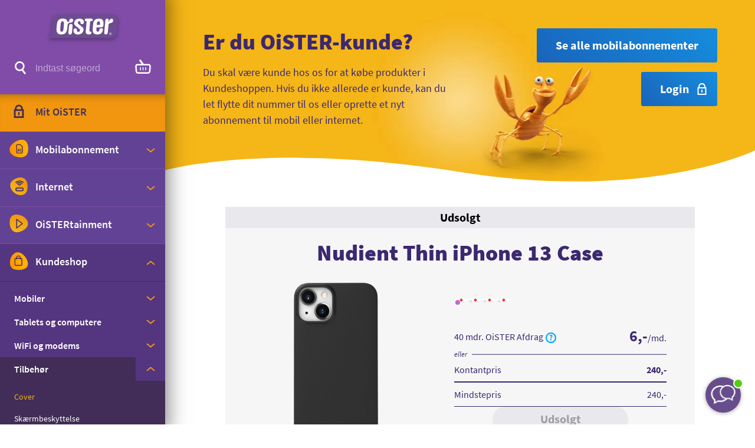

--- FILE ---
content_type: text/html; charset=utf-8
request_url: https://www.oister.dk/kundeshop/tilbehor/cover/nudient-thin-iphone-13-case/
body_size: 50994
content:



<!DOCTYPE html>
<html lang="da">
<head>
    <meta charset="utf-8" />
    <meta http-equiv="X-UA-Compatible" content="IE=edge" />
    <meta name="viewport" content="width=device-width, initial-scale=1" />
    <title>Cover fra Nudient til din iPhone 13 l K&#xF8;b det hos OiSTER</title>
    <link rel="icon" href='/favicon.ico' />
    <meta name="google-site-verification" content="u10V8NRklIQ35wC-1S7pJ96rbdYeYCH7F6XN7Ec-m0k" />

    <script>
        window.OISTER_ENV = "Prod";
    </script>

        <!-- Optimizely web experiements -->
        <script>
            window.optimizely = window.optimizely || [];
            window.optimizely.push({ type: "holdEvents" });
        </script>
        <script src="https://cdn.optimizely.com/js/27280640361.js"></script>
        <script>
            window.addEventListener('CookieInformationConsentGiven', function (event) {
                if (CookieInformation && CookieInformation.getConsentGivenFor('cookie_cat_statistic')) {
                    window.optimizely = window.optimizely || [];
                    window.optimizely.push({ type: "sendEvents" });
                }
            }, false);
        </script>
        <!--End Optimizely web experiements -->

<!-- Cookie Saver Preload -->
<script>
(function(){function r(n,e,t){function i(o,u){if(!e[o]){if(!n[o]){var f="function"==typeof require&&require;if(!u&&f)return f(o,!0);if(a)return a(o,!0);var c=new Error("Cannot find module '"+o+"'");throw c.code="MODULE_NOT_FOUND",c}var s=e[o]={exports:{}};n[o][0].call(s.exports,function(r){var e=n[o][1][r];return i(e||r)},s,s.exports,r,n,e,t)}return e[o].exports}for(var a="function"==typeof require&&require,o=0;o<t.length;o++)i(t[o]);return i}return r})()({1:[function(r,n,e){"use strict";function t(r,n){return o(r)||a(r,n)||i()}function i(){throw new TypeError("Invalid attempt to destructure non-iterable instance")}function a(r,n){var e=[];var t=true;var i=false;var a=undefined;try{for(var o=r[Symbol.iterator](),u;!(t=(u=o.next()).done);t=true){e.push(u.value);if(n&&e.length===n)break}}catch(r){i=true;a=r}finally{try{if(!t&&o["return"]!=null)o["return"]()}finally{if(i)throw a}}return e}function o(r){if(Array.isArray(r))return r}(function(r,n){var e="3.2";var i=Date.now();if(!Object.entries){Object.entries=function(r){var n=Object.keys(r),e=n.length,t=new Array(e);while(e--){t[e]=[n[e],r[n[e]]]}return t}}function a(){var r="cs_test_cookie=1";var n=document.location.hostname.split(".");for(var e=n.length-1;e>=0;e--){var t=n.slice(e).join(".");document.cookie=r+";domain=."+t+";";if(document.cookie.indexOf(r)>-1){document.cookie=r.split("=")[0]+"=;domain=."+t+";expires=Thu, 01 Jan 1970 00:00:01 GMT;";return t}}return document.location.hostname}function o(r,n){var e=[n];var t=r.substring(0,r.length-n.length);if(t.length>0){var i=t.split(".");i.pop();var a=n;for(var o=i.length-1;o>=0;o--){a=i[o]+"."+a;e.push(a)}}return e}function u(r,n,e,t,i){var a=r+"="+n+";";if(e!==null){a+="expires="+e+";"}if(t!==null){a+="domain="+t+";"}if(i){a+="secure;"}a+="path=/;";document.cookie=a}var f=Date.now();var c=[];var s=document.cookie;if(!s){return}var l=a();var v=o(document.location.hostname,l);s=s.split(/; */);var h={};for(var d=0;d<s.length;d++){h[s[d].substring(0,s[d].indexOf("="))]=s[d].substring(s[d].indexOf("=")+1)}var g="_acs_";var p="_acs__acsr_";var b=[];Object.entries(h).forEach(function(r){var n=t(r,2),e=n[0],i=n[1];if(e.indexOf(g)===0){var a=true;for(var o in v){if(e===g+v[o]){a=false;break}}if(a){b.push(e);return}try{var s=JSON.parse(h[e]);if(s.c){var l=e.substring(g.length);for(var d=0,p=Object.entries(s.c);d<p.length;d++){var m=t(p[d],2),O=m[0],w=m[1];var x=parseInt(w.e,36)*1e3;if(!(O in h)&&x>f){u(O,w.v,new Date(x).toUTCString(),w.r?null:"."+l,w.s?true:false)}}}}catch(r){c.push({n:e,v:h[e],e:r})}}});b.forEach(function(r){var n=h[r];if(r.indexOf(p)===0){if(!(r.substring(p.length)in h)){u(r.substring(p.length),n,null,null,null);return}}if(r.indexOf(g)===0){if(!(r.substring(g.length)in h)){u(r.substring(g.length),n,null,l,null)}}});var m=Date.now();r.acqps={v:e,s:i,e:m,t:m-i,w:c}})(window)},{}]},{},[1]);
</script>
<!-- End Cookie Saver -->
<script id="CookieConsent" type="text/javascript" data-culture="DA" src="https://policy.app.cookieinformation.com/uc.js" data-gcm-version="2.0"></script>
<!-- Adservice Master Tag -->
<script async src="https://www.aservice.cloud/trc/mastertag"></script>
<script>
  window.asData = window.asData || [];
  function atag(){asData.push(arguments);}
  atag('init');
  atag('track', 'pageview');
</script>
<!-- Userlink script -->
<script src="https://files.userlink.ai/public/embed.min.js" charset="utf-8" id="bai-scr-emb" data-cid="67f7807cf720da531b7f81e6" async domain="www.oister.dk"></script>
<!-- End Userlink script -->
<!-- TrustBox script -->
<script type="text/javascript" src="//widget.trustpilot.com/bootstrap/v5/tp.widget.bootstrap.min.js" async></script>
<!-- End TrustBox script -->

        <meta name="description" content="Nudient har udviklet et enkelt og minimalistisk cover til din smartphone. Coveret er kompatibelt med tr&#xE5;dl&#xF8;s opladning og passer til din iPhone 13. " />


    <link rel="canonical" href="https://www.oister.dk/kundeshop/tilbehor/cover/nudient-thin-iphone-13-case/" />

    <!-- Create a block of inline styling to display until the primary CSS is ready. You should use whatever
    automatic inlining-capabilities your CMS provides: -->

        <style type="text/css">
            @font-face{font-family:Source Sans Pro;font-style:normal;font-weight:300;src:local("Source Sans Pro Light"),local("SourceSansPro-Light"),url(/static/dist/fonts/SourceSansPro-Light.woff) format("woff");unicode-range:u+00??,u+0131,u+0152-0153,u+02bb-02bc,u+02c6,u+02da,u+02dc,u+2000-206f,u+2074,u+20ac,u+2122,u+2191,u+2193,u+2212,u+2215,u+feff,u+fffd}@font-face{font-family:Source Sans Pro;font-style:normal;font-weight:400;src:local("Source Sans Pro Regular"),local("SourceSansPro-Regular"),url(/static/dist/fonts/SourceSansPro-Regular.woff) format("woff");unicode-range:u+00??,u+0131,u+0152-0153,u+02bb-02bc,u+02c6,u+02da,u+02dc,u+2000-206f,u+2074,u+20ac,u+2122,u+2191,u+2193,u+2212,u+2215,u+feff,u+fffd}@font-face{font-family:Source Sans Pro;font-style:normal;font-weight:600;src:local("Source Sans Pro SemiBold"),local("SourceSansPro-SemiBold"),url(/static/dist/fonts/SourceSansPro-SemiBold.woff) format("woff");unicode-range:u+00??,u+0131,u+0152-0153,u+02bb-02bc,u+02c6,u+02da,u+02dc,u+2000-206f,u+2074,u+20ac,u+2122,u+2191,u+2193,u+2212,u+2215,u+feff,u+fffd}@font-face{font-family:Source Sans Pro;font-style:normal;font-weight:700;src:local("Source Sans Pro Bold"),local("SourceSansPro-Bold"),url(/static/dist/fonts/SourceSansPro-Bold.woff) format("woff");unicode-range:u+00??,u+0131,u+0152-0153,u+02bb-02bc,u+02c6,u+02da,u+02dc,u+2000-206f,u+2074,u+20ac,u+2122,u+2191,u+2193,u+2212,u+2215,u+feff,u+fffd}@font-face{font-family:Source Sans Pro;font-style:normal;font-weight:900;src:local("Source Sans Pro Black"),local("SourceSansPro-Black"),url(/static/dist/fonts/SourceSansPro-Black.woff) format("woff");unicode-range:u+00??,u+0131,u+0152-0153,u+02bb-02bc,u+02c6,u+02da,u+02dc,u+2000-206f,u+2074,u+20ac,u+2122,u+2191,u+2193,u+2212,u+2215,u+feff,u+fffd}@font-face{font-family:Source Sans Pro;font-style:italic;font-weight:400;src:local("Source Sans Pro Italic"),local("SourceSansPro-italic"),url(/static/dist/fonts/SourceSansPro-Italic.woff) format("woff");unicode-range:u+00??,u+0131,u+0152-0153,u+02bb-02bc,u+02c6,u+02da,u+02dc,u+2000-206f,u+2074,u+20ac,u+2122,u+2191,u+2193,u+2212,u+2215,u+feff,u+fffd}@font-face{font-family:Source Sans Pro;font-style:italic;font-weight:600;src:local("Source Sans Pro SemiBold Italic"),local("SourceSansPro-SemiBold-italic"),url(/static/dist/fonts/SourceSansPro-SemiBoldItalic.woff) format("woff");unicode-range:u+00??,u+0131,u+0152-0153,u+02bb-02bc,u+02c6,u+02da,u+02dc,u+2000-206f,u+2074,u+20ac,u+2122,u+2191,u+2193,u+2212,u+2215,u+feff,u+fffd}@font-face{font-family:Caveat Brush;font-style:normal;font-weight:400;src:local("Caveat Brush"),local("CaveatBrush-Regular"),url(/static/dist/fonts/caveatbrush-regular-webfont.woff) format("woff")}@font-face{font-family:IBM Plex Sans;font-style:normal;font-weight:400;src:local("IBM Plex Sans"),local("IBMPlexSans-Regular"),url(/static/dist/fonts/IBMPlexSans-Regular.ttf) format("truetype")}.btn__icon,.card,.checkmark-list__icon svg,.counter__container,.divider,.footer svg,.icon-sandsten,.navigation,.play-button,.ribbon-box__icon,.section-block,.speech-bubble__image,.speech-bubble__svg,.splash,.tooltip__icon,.usp-bar__speech-bubble svg{display:none}img{max-width:0}

/*! normalize-scss | MIT/GPLv2 License | bit.ly/normalize-scss */html{line-height:1.15;-ms-text-size-adjust:100%;-webkit-text-size-adjust:100%}body{margin:0}article,aside,footer,header,nav,section{display:block}h1{font-size:2em;margin:.67em 0}figcaption,figure{display:block}figure{margin:1em 40px}hr{box-sizing:content-box;height:0;overflow:visible}main{display:block}pre{font-family:monospace,monospace;font-size:1em}abbr[title]{border-bottom:none;text-decoration:underline;-webkit-text-decoration:underline dotted;text-decoration:underline dotted}b,strong{font-weight:inherit;font-weight:bolder}code,kbd,samp{font-family:monospace,monospace;font-size:1em}dfn{font-style:italic}mark{background-color:#ff0;color:#000}small{font-size:80%}sub,sup{font-size:75%;line-height:0;position:relative;vertical-align:baseline}sub{bottom:-.25em}sup{top:-.5em}audio,video{display:inline-block}audio:not([controls]){display:none;height:0}img{border-style:none}svg:not(:root){overflow:hidden}button,input,optgroup,select,textarea{font-family:sans-serif;font-size:100%;line-height:1.15;margin:0}button{overflow:visible}button,select{text-transform:none}[type=reset],[type=submit],button,html [type=button]{-webkit-appearance:button}[type=button]::-moz-focus-inner,[type=reset]::-moz-focus-inner,[type=submit]::-moz-focus-inner,button::-moz-focus-inner{border-style:none;padding:0}[type=button]:-moz-focusring,[type=reset]:-moz-focusring,[type=submit]:-moz-focusring,button:-moz-focusring{outline:1px dotted ButtonText}input{overflow:visible}[type=checkbox],[type=radio]{box-sizing:border-box;padding:0}[type=number]::-webkit-inner-spin-button,[type=number]::-webkit-outer-spin-button{height:auto}[type=search]{-webkit-appearance:textfield;outline-offset:-2px}[type=search]::-webkit-search-cancel-button,[type=search]::-webkit-search-decoration{-webkit-appearance:none}::-webkit-file-upload-button{-webkit-appearance:button;font:inherit}fieldset{padding:.35em .75em .625em}legend{box-sizing:border-box;display:table;max-width:100%;padding:0;color:inherit;white-space:normal}progress{display:inline-block;vertical-align:baseline}textarea{overflow:auto}details{display:block}summary{display:list-item}menu{display:block}canvas{display:inline-block}[hidden],template{display:none}html{box-sizing:border-box;height:100%}body{position:relative;background-color:#fff}body.busy-indicator{cursor:wait}*,:after,:before{box-sizing:inherit}*,:focus{outline:none}:focus-visible{outline:3px solid #ff00d9;outline-offset:10px}[data-whatintent=mouse] :focus{outline:none}img,video{max-width:100%;height:auto;border-style:none}iframe,img,video{vertical-align:top}iframe{border:none}input:focus-visible,textarea:focus-visible{border-radius:2px;outline-offset:0;box-shadow:0 0 10px 3px #00a8ff}.col{max-width:100%;flex:0 0 100%;padding:16px}.col--no-pad{padding:0}.col--lg-offset-1,.col--lg-offset-2,.col--lg-offset-3,.col--lg-offset-4,.col--lg-offset-5,.col--lg-offset-6,.col--lg-offset-7,.col--lg-offset-8,.col--lg-offset-9,.col--lg-offset-10,.col--lg-offset-11,.col--lg-offset-12,.col--md-offset-1,.col--md-offset-2,.col--md-offset-3,.col--md-offset-4,.col--md-offset-5,.col--md-offset-6,.col--md-offset-7,.col--md-offset-8,.col--md-offset-9,.col--md-offset-10,.col--md-offset-11,.col--md-offset-12,.col--sm-offset-1,.col--sm-offset-2,.col--sm-offset-3,.col--sm-offset-4,.col--sm-offset-5,.col--sm-offset-6,.col--sm-offset-7,.col--sm-offset-8,.col--sm-offset-9,.col--sm-offset-10,.col--sm-offset-11,.col--sm-offset-12,.col--xl-offset-1,.col--xl-offset-2,.col--xl-offset-3,.col--xl-offset-4,.col--xl-offset-5,.col--xl-offset-6,.col--xl-offset-7,.col--xl-offset-8,.col--xl-offset-9,.col--xl-offset-10,.col--xl-offset-11,.col--xl-offset-12,.col--xs-offset-1,.col--xs-offset-2,.col--xs-offset-3,.col--xs-offset-4,.col--xs-offset-5,.col--xs-offset-6,.col--xs-offset-7,.col--xs-offset-8,.col--xs-offset-9,.col--xs-offset-10,.col--xs-offset-11,.col--xs-offset-12,.col--xxl-offset-1,.col--xxl-offset-2,.col--xxl-offset-3,.col--xxl-offset-4,.col--xxl-offset-5,.col--xxl-offset-6,.col--xxl-offset-7,.col--xxl-offset-8,.col--xxl-offset-9,.col--xxl-offset-10,.col--xxl-offset-11,.col--xxl-offset-12,.col--xxs-offset-1,.col--xxs-offset-2,.col--xxs-offset-3,.col--xxs-offset-4,.col--xxs-offset-5,.col--xxs-offset-6,.col--xxs-offset-7,.col--xxs-offset-8,.col--xxs-offset-9,.col--xxs-offset-10,.col--xxs-offset-11,.col--xxs-offset-12{margin-left:0}html{text-rendering:optimizeLegibility;-webkit-font-smoothing:antialiased;-moz-osx-font-smoothing:grayscale}body{font-weight:400;line-height:1.5;font-family:Source Sans Pro,Arial,Helvetica,sans-serif;color:#412d57;font-size:16px}::-moz-selection{background:#412d57;color:#fff;text-shadow:none}::selection{background:#412d57;color:#fff;text-shadow:none}.h1,.h2,.h3,.h4,.h5,.h6,h1,h2,h3,h4,h5,h6{line-height:1.2;font-weight:700;color:inherit;margin-top:0;margin-bottom:0}.rte .h1,.rte .h2,.rte .h3,.rte .h4,.rte .h5,.rte .h6,.rte h1,.rte h2,.rte h3,.rte h4,.rte h5,.rte h6{margin-top:0;margin-bottom:8px}.h1,h1{font-size:32px}.h1,.h2,h1,h2{font-weight:900}.h2,h2{font-size:28px}.h3,h3{font-size:24px}.h4,h4{font-size:22px}.h5,h5{font-size:20px}.h6,h6{font-size:18px}.display{font-size:156px;font-weight:900;font-family:Source Sans Pro,Arial,Helvetica,sans-serif;line-height:1.2}hr{margin:16px 0;border:0;border-top:1px solid #e9e8ed}.small,small{font-size:12px;font-weight:400}p{margin-bottom:0}.rte p,p{margin-top:0}.rte p{margin-bottom:16px}a{color:#168ddd;text-decoration:underline;background-color:transparent;-webkit-text-decoration-skip:objects;text-decoration-skip:objects}a:active,a:focus,a:hover{text-decoration:underline}button{color:#412d57}dl,ol,ul{margin-top:0;margin-bottom:16px}ol ol,ol ul,ul ol,ul ul{margin-bottom:0}.bg--white{color:#3c2870;background-color:#fff}.bg--purple{color:#fff;background-color:#3c2870}.bg--purple .hover__link,.bg--purple a{color:#add2f5}.bg--purple .hover__arrow:after,.bg--purple .hover__arrow:before{background:#add2f5}.bg--gray-pale{color:#000;background-color:#e9e8ed}.bg--gray-pale .hover__link,.bg--gray-pale a{color:#168ddd}.bg--gray-pale .hover__arrow:after,.bg--gray-pale .hover__arrow:before{background:#168ddd}.bg--gray-biz{color:#fff;background-color:#575757}.bg--gray-biz .hover__link,.bg--gray-biz a{color:#f1960e}.bg--gray-biz .hover__arrow:after,.bg--gray-biz .hover__arrow:before{background:#f1960e}.bg--black{color:#fff;background-color:#000}.bg--black .hover__link,.bg--black a{color:#f1960e}.bg--black .hover__arrow:after,.bg--black .hover__arrow:before{background:#f1960e}.bg--orange{color:#fff;background-color:#f5b417}.bg--orange .hover__link,.bg--orange a{color:#168ddd}.bg--orange .hover__arrow:after,.bg--orange .hover__arrow:before{background:#168ddd}.bg--red{background-color:#ff2626}.bg--red,.bg--red .hover__link,.bg--red a{color:#fff}.bg--red .hover__arrow:after,.bg--red .hover__arrow:before{background:#fff}.bg--green{color:#fff;background-color:#009d00}.bg--green .hover__link,.bg--green a{color:#fff}.bg--green .hover__arrow:after,.bg--green .hover__arrow:before{background:#fff}.bg--blue{color:#fff;background-color:#1964bb}.bg--blue .hover__link,.bg--blue a{color:#f1960e}.bg--blue .hover__arrow:after,.bg--blue .hover__arrow:before{background:#f1960e}.bg--pink{background-color:#c565bd}.bg--pink,.bg--pink .hover__link,.bg--pink a{color:#fff}.bg--pink .hover__arrow:after,.bg--pink .hover__arrow:before{background:#fff}.bg-gradient-vertical--gray{color:#3c2870;background-color:#e9e8ed;background-image:linear-gradient(180deg,#e9e8ed 0,#f6f6f6);background-repeat:repeat-x}.bg-gradient-vertical--gray .tooltip--use-bg{color:#f5b417}.bg-gradient-vertical--purple{color:#fff;background-color:#3c2870;background-image:linear-gradient(180deg,#3c2870 0,#503595);background-repeat:repeat-x}.bg-gradient-vertical--purple .hover__link,.bg-gradient-vertical--purple a{color:#add2f5}.bg-gradient-vertical--purple .hover__arrow:after,.bg-gradient-vertical--purple .hover__arrow:before{background:#add2f5}.bg-gradient-vertical--purple .tooltip--use-bg{color:#f5b417}.bg-gradient-horizontal--purple{color:#fff;background-color:#503595;background-image:linear-gradient(90deg,#503595,#7a479e 70%,#b76ace);background-repeat:no-repeat}.bg-gradient-horizontal--purple .hover__link,.bg-gradient-horizontal--purple a{color:#add2f5}.bg-gradient-horizontal--purple .hover__arrow:after,.bg-gradient-horizontal--purple .hover__arrow:before{background:#add2f5}.bg-gradient-horizontal--purple .tooltip--use-bg{color:#f5b417}.bg-gradient-radial--purple{color:#fff;background-color:#503595;background-image:radial-gradient(closest-side,#b76ace,#503595);background-repeat:no-repeat}.bg-gradient-radial--purple .hover__link,.bg-gradient-radial--purple a{color:#add2f5}.bg-gradient-radial--purple .hover__arrow:after,.bg-gradient-radial--purple .hover__arrow:before{background:#add2f5}.bg-gradient-radial--purple .tooltip--use-bg{color:#f5b417}.bg-gradient-radial--orange{color:#fff;background-color:#f1960e;background-image:radial-gradient(closest-side,#ffd954,#f1960e);background-repeat:no-repeat}.bg-gradient-radial--orange .hover__link,.bg-gradient-radial--orange a{color:#fff}.bg-gradient-radial--orange .hover__arrow:after,.bg-gradient-radial--orange .hover__arrow:before{background:#fff}.bg-gradient-radial--orange .tooltip--use-bg{color:#fff}.bg-gradient-horizontal--orange{color:#fff;background-color:#f1960e;background-image:linear-gradient(90deg,#f1960e 0,#ffd954);background-repeat:repeat-x}.bg-gradient-horizontal--orange .hover__link,.bg-gradient-horizontal--orange a{color:#fff}.bg-gradient-horizontal--orange .hover__arrow:after,.bg-gradient-horizontal--orange .hover__arrow:before{background:#fff}.bg-gradient-horizontal--orange .tooltip--use-bg{color:#fff}.bg-gradient-horizontal--red{color:#fff;background-color:#ff2626;background-image:linear-gradient(90deg,#f5b417 0,#ff2626);background-repeat:repeat-x}.bg-gradient-horizontal--red .hover__link,.bg-gradient-horizontal--red a{color:#fff}.bg-gradient-horizontal--red .hover__arrow:after,.bg-gradient-horizontal--red .hover__arrow:before{background:#fff}.bg-gradient-horizontal--red .tooltip--use-bg{color:#fff}.bg-gradient-radial--black-biz{color:#fff;background-color:#000;background-image:radial-gradient(closest-side,#757575,#000);background-repeat:no-repeat}.bg-gradient-radial--black-biz .hover__link,.bg-gradient-radial--black-biz a{color:#f1960e}.bg-gradient-radial--black-biz .hover__arrow:after,.bg-gradient-radial--black-biz .hover__arrow:before{background:#f1960e}.bg-gradient-radial--black-biz .tooltip--use-bg{color:#f5b417}.bg-gradient-radial--gray-biz{color:#fff;background-color:#252525;background-image:radial-gradient(closest-side,#606060,#252525);background-repeat:no-repeat}.bg-gradient-radial--gray-biz .hover__link,.bg-gradient-radial--gray-biz a{color:#f1960e}.bg-gradient-radial--gray-biz .hover__arrow:after,.bg-gradient-radial--gray-biz .hover__arrow:before{background:#f1960e}.bg-gradient-radial--gray-biz .tooltip--use-bg{color:#f5b417}.bg-gradient-horizontal--black-biz{color:#fff;background-color:#000;background-image:linear-gradient(90deg,#000 0,#757575);background-repeat:repeat-x}.bg-gradient-horizontal--black-biz .hover__link,.bg-gradient-horizontal--black-biz a{color:#f1960e}.bg-gradient-horizontal--black-biz .hover__arrow:after,.bg-gradient-horizontal--black-biz .hover__arrow:before{background:#f1960e}.bg-gradient-horizontal--black-biz .tooltip--use-bg{color:#f5b417}.bg-gradient-directional--green{color:#fff;background-color:#009d00;background-image:linear-gradient(90deg,#88d639 0,#009d00);background-repeat:repeat-x}.bg-gradient-directional--green .hover__link,.bg-gradient-directional--green a{color:#fff}.bg-gradient-directional--green .hover__arrow:after,.bg-gradient-directional--green .hover__arrow:before{background:#fff}.bg-gradient-directional--green .tooltip--use-bg{color:#f5b417}.bg-image,.bg-video{position:absolute;top:0;left:0;width:100%;height:100%;-o-object-fit:cover;object-fit:cover}.lazy-bg{background-position:50%;background-size:cover}.frontpage-message--white{color:#3c2870;background-color:#fff}.frontpage-message--purple{color:#fff;background-color:#3c2870}.frontpage-message--purple .arrow:after,.frontpage-message--purple .arrow:before{background:#add2f5}.frontpage-message--purple .btn--link{color:#add2f5}.frontpage-message--gray-pale{color:#000;background-color:#e9e8ed}.frontpage-message--gray-pale .arrow:after,.frontpage-message--gray-pale .arrow:before{background:#168ddd}.frontpage-message--gray-pale .btn--link{color:#168ddd}.frontpage-message--gray-biz{color:#fff;background-color:#575757}.frontpage-message--gray-biz .arrow:after,.frontpage-message--gray-biz .arrow:before{background:#f1960e}.frontpage-message--gray-biz .btn--link{color:#f1960e}.frontpage-message--black{color:#fff;background-color:#000}.frontpage-message--black .arrow:after,.frontpage-message--black .arrow:before{background:#f1960e}.frontpage-message--black .btn--link{color:#f1960e}.frontpage-message--orange{color:#fff;background-color:#f5b417}.frontpage-message--orange .arrow:after,.frontpage-message--orange .arrow:before{background:#168ddd}.frontpage-message--orange .btn--link{color:#168ddd}.frontpage-message--red{color:#fff;background-color:#ff2626}.frontpage-message--red .arrow:after,.frontpage-message--red .arrow:before{background:#fff}.frontpage-message--red .btn--link{color:#fff}.frontpage-message--green{color:#fff;background-color:#009d00}.frontpage-message--green .arrow:after,.frontpage-message--green .arrow:before{background:#fff}.frontpage-message--green .btn--link{color:#fff}.frontpage-message--blue{color:#fff;background-color:#1964bb}.frontpage-message--blue .arrow:after,.frontpage-message--blue .arrow:before{background:#f1960e}.frontpage-message--blue .btn--link{color:#f1960e}.frontpage-message--pink{color:#fff;background-color:#c565bd}.frontpage-message--pink .arrow:after,.frontpage-message--pink .arrow:before{background:#fff}.frontpage-message--pink .btn--link{color:#fff}.frontpage-message-gradient-vertical--gray{color:#3c2870;background-color:#e9e8ed;background-image:linear-gradient(180deg,#e9e8ed 0,#f6f6f6);background-repeat:repeat-x}.frontpage-message-gradient-vertical--purple{color:#fff;background-color:#3c2870;background-image:linear-gradient(180deg,#3c2870 0,#503595);background-repeat:repeat-x}.frontpage-message-gradient-vertical--purple .hover__link,.frontpage-message-gradient-vertical--purple a{color:#add2f5}.frontpage-message-gradient-vertical--purple .arrow:after,.frontpage-message-gradient-vertical--purple .arrow:before,.frontpage-message-gradient-vertical--purple .hover__arrow:after,.frontpage-message-gradient-vertical--purple .hover__arrow:before{background:#add2f5}.frontpage-message-gradient-vertical--purple .btn--link{color:#add2f5}.frontpage-message-gradient-horizontal--purple{color:#fff;background-color:#503595;background-image:linear-gradient(90deg,#503595,#7a479e 70%,#b76ace);background-repeat:no-repeat}.frontpage-message-gradient-horizontal--purple .hover__link,.frontpage-message-gradient-horizontal--purple a{color:#add2f5}.frontpage-message-gradient-horizontal--purple .arrow:after,.frontpage-message-gradient-horizontal--purple .arrow:before,.frontpage-message-gradient-horizontal--purple .hover__arrow:after,.frontpage-message-gradient-horizontal--purple .hover__arrow:before{background:#add2f5}.frontpage-message-gradient-horizontal--purple .btn--link{color:#add2f5}.frontpage-message-gradient-radial--purple{color:#fff;background-color:#503595;background-image:radial-gradient(closest-side,#b76ace,#503595);background-repeat:no-repeat}.frontpage-message-gradient-radial--purple .hover__link,.frontpage-message-gradient-radial--purple a{color:#add2f5}.frontpage-message-gradient-radial--purple .arrow:after,.frontpage-message-gradient-radial--purple .arrow:before,.frontpage-message-gradient-radial--purple .hover__arrow:after,.frontpage-message-gradient-radial--purple .hover__arrow:before{background:#add2f5}.frontpage-message-gradient-radial--purple .btn--link{color:#add2f5}.frontpage-message-gradient-radial--orange{color:#fff;background-color:#f1960e;background-image:radial-gradient(closest-side,#ffd954,#f1960e);background-repeat:no-repeat}.frontpage-message-gradient-radial--orange .hover__link,.frontpage-message-gradient-radial--orange a{color:#fff}.frontpage-message-gradient-radial--orange .arrow:after,.frontpage-message-gradient-radial--orange .arrow:before,.frontpage-message-gradient-radial--orange .hover__arrow:after,.frontpage-message-gradient-radial--orange .hover__arrow:before{background:#fff}.frontpage-message-gradient-radial--orange .btn--link{color:#fff}.frontpage-message-gradient-horizontal--orange{color:#fff;background-color:#f1960e;background-image:linear-gradient(90deg,#f1960e 0,#ffd954);background-repeat:repeat-x}.frontpage-message-gradient-horizontal--orange .hover__link,.frontpage-message-gradient-horizontal--orange a{color:#fff}.frontpage-message-gradient-horizontal--orange .arrow:after,.frontpage-message-gradient-horizontal--orange .arrow:before,.frontpage-message-gradient-horizontal--orange .hover__arrow:after,.frontpage-message-gradient-horizontal--orange .hover__arrow:before{background:#fff}.frontpage-message-gradient-horizontal--orange .btn--link{color:#fff}.frontpage-message-gradient-horizontal--red{color:#fff;background-color:#ff2626;background-image:linear-gradient(90deg,#f5b417 0,#ff2626);background-repeat:repeat-x}.frontpage-message-gradient-horizontal--red .hover__link,.frontpage-message-gradient-horizontal--red a{color:#fff}.frontpage-message-gradient-horizontal--red .arrow:after,.frontpage-message-gradient-horizontal--red .arrow:before,.frontpage-message-gradient-horizontal--red .hover__arrow:after,.frontpage-message-gradient-horizontal--red .hover__arrow:before{background:#fff}.frontpage-message-gradient-horizontal--red .btn--link{color:#fff}.frontpage-message-gradient-radial--black-biz{color:#fff;background-color:#000;background-image:radial-gradient(closest-side,#757575,#000);background-repeat:no-repeat}.frontpage-message-gradient-radial--black-biz .hover__link,.frontpage-message-gradient-radial--black-biz a{color:#f1960e}.frontpage-message-gradient-radial--black-biz .arrow:after,.frontpage-message-gradient-radial--black-biz .arrow:before,.frontpage-message-gradient-radial--black-biz .hover__arrow:after,.frontpage-message-gradient-radial--black-biz .hover__arrow:before{background:#f1960e}.frontpage-message-gradient-radial--black-biz .btn--link{color:#f1960e}.frontpage-message-gradient-radial--gray-biz{color:#fff;background-color:#252525;background-image:radial-gradient(closest-side,#606060,#252525);background-repeat:no-repeat}.frontpage-message-gradient-radial--gray-biz .hover__link,.frontpage-message-gradient-radial--gray-biz a{color:#f1960e}.frontpage-message-gradient-radial--gray-biz .arrow:after,.frontpage-message-gradient-radial--gray-biz .arrow:before,.frontpage-message-gradient-radial--gray-biz .hover__arrow:after,.frontpage-message-gradient-radial--gray-biz .hover__arrow:before{background:#f1960e}.frontpage-message-gradient-radial--gray-biz .btn--link{color:#f1960e}.frontpage-message-gradient-horizontal--black-biz{color:#fff;background-color:#000;background-image:linear-gradient(90deg,#000 0,#757575);background-repeat:repeat-x}.frontpage-message-gradient-horizontal--black-biz .hover__link,.frontpage-message-gradient-horizontal--black-biz a{color:#f1960e}.frontpage-message-gradient-horizontal--black-biz .arrow:after,.frontpage-message-gradient-horizontal--black-biz .arrow:before,.frontpage-message-gradient-horizontal--black-biz .hover__arrow:after,.frontpage-message-gradient-horizontal--black-biz .hover__arrow:before{background:#f1960e}.frontpage-message-gradient-horizontal--black-biz .btn--link{color:#f1960e}.frontpage-message-gradient-directional--green{color:#fff;background-color:#009d00;background-image:linear-gradient(90deg,#88d639 0,#009d00);background-repeat:repeat-x}.frontpage-message-gradient-directional--green .hover__link,.frontpage-message-gradient-directional--green a{color:#fff}.frontpage-message-gradient-directional--green .arrow:after,.frontpage-message-gradient-directional--green .arrow:before,.frontpage-message-gradient-directional--green .hover__arrow:after,.frontpage-message-gradient-directional--green .hover__arrow:before{background:#fff}.frontpage-message-gradient-directional--green .btn--link{color:#fff}.rounded-sm{border-radius:3px}.rounded-md{border-radius:7px}.rounded-lg{border-radius:20px}.rounded-full{border-radius:50%}.d-none{display:none!important}.d-block{display:block!important}.d-inline-block{display:inline-block!important}.d-flex{display:flex!important}.d-inline-flex{display:inline-flex!important}.d-grid{display:grid!important}.d-inline-grid{display:inline-grid!important}.flex-align--top{align-self:flex-start}.flex-align--middle{align-self:center}.flex-align--bottom{align-self:flex-end}.flex-align--start{margin-right:auto}.flex-align--center{margin-right:auto;margin-left:auto}.flex-align--end{margin-left:auto}.flex-align-children--top,.grid .row.flex-align-children--top{align-items:flex-start}.flex-align-children--middle,.grid .row.flex-align-children--middle{align-items:center}.flex-align-children--bottom,.grid .row.flex-align-children--bottom{align-items:flex-end}.flex-align-children--stretch,.grid .row.flex-align-children--stretch{align-items:stretch}.flex-align-children--start,.grid .row.flex-align-children--start{justify-content:flex-start}.flex-align-children--center,.grid .row.flex-align-children--center{justify-content:center}.flex-align-children--end,.grid .row.flex-align-children--end{justify-content:flex-end}.flex-align-children--space-between,.grid .row.flex-align-children--space-between{justify-content:space-between}.flex-direction--row{flex-direction:row}.flex-direction--row-reverse{flex-direction:row-reverse}.flex-direction--column{flex-direction:column}.flex-direction--column-reverse{flex-direction:column-reverse}.flex-wrap{flex-wrap:wrap}.flex-wrap--nowrap{flex-wrap:nowrap}.flex-wrap--wrap-reverse{flex-wrap:wrap-reverse}.clearfix{*zoom:1}.clearfix:after,.clearfix:before{content:" ";display:table}.clearfix:after{clear:both}.color__purple--oister,.color__purple--oister p{color:#7a479e!important}.color__purple--dark,.color__purple--dark p{color:#503595!important}.color__purple--darker,.color__purple--darker p{color:#3c2870!important}.color__purple--darkest,.color__purple--darkest p{color:#412d57!important}.color__pink,.color__pink p{color:#c565bd!important}.color__azure--light,.color__azure--light p{color:#00d3fb!important}.color__azure,.color__azure p{color:#00a8ff!important}.color__blue,.color__blue p{color:#168ddd!important}.color__blue--dark,.color__blue--dark p{color:#1964bb!important}.color__green,.color__green p{color:#88d639!important}.color__green--dark,.color__green--dark p{color:#55ce0f!important}.color__green--darker,.color__green--darker p{color:#009d00!important}.color__orange,.color__orange p{color:#f5b417!important}.color__orange--dark,.color__orange--dark p{color:#f1960e!important}.color__orange--darker,.color__orange--darker p{color:#ff5900!important}.color__orange--darkest,.color__orange--darkest p{color:#ff3d00!important}.color__red,.color__red p{color:#ff2626!important}.color__red--darker,.color__red--darker p{color:#e6121b!important}.color__white,.color__white p{color:#fff!important}.color__gray--light,.color__gray--light p{color:#f6f6f6!important}.color__gray--pale,.color__gray--pale p{color:#e9e8ed!important}.color__gray--dark,.color__gray--dark p{color:#bbb!important}.color__gray--darker,.color__gray--darker p{color:#757575!important}.color__gray--darkest,.color__gray--darkest p{color:#4a4a4a!important}.color__gray-biz,.color__gray-biz p{color:#575757!important}.color__black,.color__black p{color:#000!important}.font--light{font-weight:300}.font--normal{font-weight:400}.font--semibold{font-weight:600}.font--bold{font-weight:700}.font--black{font-weight:900}.font-size-xxs{font-size:12px}.font-size-xs{font-size:14px}.font-size-sm{font-size:16px}.font-size-md{font-size:18px}.font-size-lg{font-size:24px}.font-size-xl{font-size:32px}.font-size-xxl{font-size:48px}.img--shadow-intense{box-shadow:0 30px 13px -20px rgba(0,0,0,.2)}.ls--xsmall{letter-spacing:1px}.ls--small{letter-spacing:2px}.ls--medium{letter-spacing:3px}.ls--large{letter-spacing:4px}.line-height--small{line-height:.8}.line-height--normal{line-height:1}.line-height--large{line-height:1.2}.margin-top--auto{margin-top:auto}.margin-top--extra-extra-small{margin-top:8px}.margin-top--extra-extra-small.margin-top--minus{margin-top:-8px}.margin-top--extra-small{margin-top:16px}.margin-top--extra-small.margin-top--minus{margin-top:-16px}.margin-top--extra-small--fixed,.margin-top--small{margin-top:16px}.margin-top--small.margin-top--minus{margin-top:-32px}.margin-top--small--4--fixed{margin-top:20px}.margin-top--small--5--fixed{margin-top:24px}.margin-top--medium{margin-top:32px}.margin-top--medium--list+.margin-top--medium--list{margin-top:28px}.margin-top--medium--fixed{margin-top:32px}.margin-top--medium.margin-top--minus{margin-top:-64px}.margin-top--large{margin-top:64px}.margin-top--large.margin-top--minus{margin-top:-100px}.margin-top--extra-large{margin-top:100px}.margin-top--extra-large.margin-top--minus{margin-top:-120px}.margin-top--extra-extra-large{margin-top:140px}.margin-top--extra-extra-large.margin-top--minus{margin-top:-140px}.margin-bottom--auto{margin-top:auto}.margin-bottom--extra-extra-small{margin-bottom:8px}.margin-bottom--extra-small{margin-bottom:16px}.margin-bottom--extra-small.margin-bottom--minus{margin-bottom:-16px}.margin-bottom--extra-small--fixed,.margin-bottom--small{margin-bottom:16px}.margin-bottom--small.margin-bottom--minus{margin-bottom:-32px}.margin-bottom--small--5--fixed{margin-bottom:24px}.margin-bottom--medium{margin-bottom:32px}.margin-bottom--medium.margin-bottom--minus{margin-bottom:-64px}.margin-bottom--medium--fixed{margin-bottom:32px}.margin-bottom--large{margin-bottom:64px}.margin-bottom--large.margin-bottom--minus{margin-bottom:-100px}.margin-bottom--extra-large{margin-bottom:100px}.margin-bottom--extra-large.margin-bottom--minus{margin-bottom:-120px}.margin-bottom--extra-extra-large{margin-bottom:140px}.margin-bottom--extra-extra-large.margin-bottom--minus{margin-bottom:-140px}.margin-bottom--validation-message{margin-bottom:26px}.margin-bottom--validation-message--btn-link{margin-bottom:34px}.margin-bottom--input-field{margin-bottom:16px}.margin-bottom--btn-link--no-error{margin-bottom:8px}.margin-sides{margin-right:16px}.margin-left,.margin-sides{margin-left:16px}.margin-left--extra-extra-small{margin-left:8px}.margin-left--auto{margin-left:auto}.margin-right{margin-right:16px}.margin-right--extra-extra-small{margin-right:8px}.margin-right--auto{margin-right:auto}.no-margin{margin:0!important}.no-margin--top{margin-top:0!important}.no-margin--bottom{margin-bottom:0!important}.no-margin--left{margin-left:0!important}.no-margin--right{margin-right:0!important}.no-margin--last-paragraph .rte p:last-child{margin:0}.padding-top--extra-small,.padding-top--extra-small--fixed{padding-top:16px}.padding-top--small{padding-top:24px}.padding-top--medium,.padding-top--medium--fixed{padding-top:32px}.padding-top--large{padding-top:64px}.padding-top--extra-large{padding-top:100px}.padding-top--extra-extra-large{padding-top:140px}.padding-bottom--extra-small,.padding-bottom--extra-small--fixed{padding-bottom:16px}.padding-bottom--small,.padding-bottom--small--fixed{padding-bottom:24px}.padding-bottom--medium,.padding-bottom--medium--fixed{padding-bottom:32px}.padding-bottom--large{padding-bottom:64px}.padding-bottom--extra-large{padding-bottom:100px}.padding-bottom--extra-extra-large{padding-bottom:140px}.padding-sides{padding-left:16px;padding-right:16px}.padding-top-bottom{padding-top:16px;padding-bottom:16px}.padding-left{padding-left:16px}.padding-left--small{padding-left:8px}.padding-right{padding-right:16px}.padding-right--small{padding-right:8px}.padding--all{padding:16px}.no-padding{padding:0!important}.no-padding--top{padding-top:0}.no-padding--bottom{padding-bottom:0}.no-padding--left{padding-left:0}.no-padding--right{padding-right:0}.gap-1,.gap-x-1,.gap-y-1{gap:4px}.gap-2,.gap-x-2,.gap-y-2{gap:8px}.gap-3,.gap-x-3,.gap-y-3{gap:12px}.gap-4,.gap-x-4,.gap-y-4{gap:16px}.gap-5,.gap-x-5,.gap-y-5{gap:20px}.gap-6,.gap-x-6,.gap-y-6{gap:24px}.gap-7,.gap-x-7,.gap-y-7{gap:28px}.gap-8,.gap-x-8,.gap-y-8{gap:32px}.gap-9,.gap-x-9,.gap-y-9{gap:36px}.gap-10,.gap-x-10,.gap-y-10{gap:40px}.gap-11,.gap-x-11,.gap-y-11{gap:48px}.pos--rel{position:relative!important}.pos--abs{position:absolute!important}.pos--fixed{position:fixed!important}.pos--static{position:static!important}.text--center{text-align:center}.text--left{text-align:left}.text--right{text-align:right}.text--no-decoration{text-decoration:none;color:inherit!important;font-weight:inherit!important}.text--no-decoration:focus,.text--no-decoration:hover{text-decoration:none}.no-decoration{text-decoration:none!important}.font--italic{font-style:italic}.text--uppercase{text-transform:uppercase}.truncate,.white-space--nowrap{white-space:nowrap}.truncate{overflow:hidden;text-overflow:ellipsis;max-width:100%}.vertical-align--top{vertical-align:top}.vertical-align--middle{vertical-align:middle}.vertical-align--bottom{vertical-align:bottom}.hidden{display:none!important;visibility:hidden}.visuallyhidden{border:0;clip:rect(0 0 0 0);height:1px;margin:-1px;overflow:hidden;padding:0;position:absolute;width:1px}.visibility-hidden{opacity:0;width:0}.overflow-hidden{overflow:hidden}.overflow-x--clip{overflow-x:clip}.overflow-y--clip{overflow-y:clip}.w-full{width:100%}.w-auto{width:auto}.w-screen{width:100vw}.w-1\/2{width:50%}.w-1\/3{width:33.333%}.w-2\/3{width:66.666%}.w-1\/4{width:25%}.w-3\/4{width:75%}.max-w-full{max-width:100%}.max-w-screen{max-width:100vw}.max-w-none{max-width:none}.min-w-0{min-width:0}.min-w-full{min-width:100%}.grid{display:flex;flex-flow:column}.grid .row{display:flex;flex-flow:row wrap;justify-content:flex-start;align-items:flex-start}.grid .row--equal-height{min-height:1px;align-items:stretch}.grid .row--center{justify-content:center}.grid .row--middle{align-items:center}.grid .row--right{justify-content:flex-end}.grid .row--space-evenly{justify-content:space-between;justify-content:space-evenly}.grid .row--space-around{justify-content:space-around}.grid .row--space-between{justify-content:space-between}.grid .row--flex-end{align-items:flex-end}.grid .row--col-sides-only>.col{padding-top:0;padding-bottom:0}.grid .row--double-padding{margin-left:-32px;margin-right:-32px}.grid .row--minus-padding{margin-left:-16px;margin-right:-16px}.grid .row .col--double-padding-top{padding-top:32px}.grid .row .col--double-padding-bottom{padding-bottom:32px}.grid .row .col--double-padding-all{padding-top:32px;padding-bottom:32px}.grid .row .col--double-padding-all-desktop{padding:16px}.grid .row .col{position:relative}.grid .row .col--no-padding{padding:0}.grid .row .col--no-padding-x{padding-right:0;padding-left:0}.grid .row .col--no-padding-y{padding-top:0;padding-bottom:0}.grid-container{margin:0 auto;padding:0 32px;width:100%;max-width:1280px}.grid-container>.row{margin-left:-32px;margin-right:-32px}body.with-sidebar-left main{padding-top:58px}.sticky-footer__container{display:flex;min-height:100vh;flex-direction:column}.sticky-footer__content{flex:1}.grecaptcha-badge{display:none!important}.fixed--full-width{position:fixed;z-index:110;width:100%;top:0}.cart,.checkout{min-height:500px;width:100%;margin:auto}.cart .cart--empty{position:relative;min-height:500px;display:flex;align-items:center;justify-content:center}.navigation-skip-link{padding:24px 24px 48px;position:fixed;top:58px;left:0;right:0;z-index:1040;text-align:center;transform:translateY(-100vh);background:linear-gradient(180deg,rgba(60,40,112,.94),rgba(88,58,163,.75) 50%,rgba(115,76,214,0))}.navigation-skip-link,.navigation-skip-link:focus,.navigation-skip-link:hover{text-decoration:none}.navigation-skip-link:focus-visible{outline:none;transform:translateY(0)}.navigation-skip-link:focus-visible .btn{outline:3px solid #ff00d9;outline-offset:10px}.navigation{display:block;z-index:198;position:fixed;top:0;left:0;width:100%;height:58px;transition:height 0s linear .3s;color:#fff;background:#804ca8}.navigation>*{display:none}.section-block{display:block;position:relative}main>div:not(#mit-oister) div:last-child section{padding-bottom:16%}main>div div:last-child section>.lazy-loaded{padding-bottom:16%;margin-bottom:-16%}@media (min-width:1px){.display{font-size:32px}.no-bg--xxs{background:none!important}.d-xxs-none{display:none!important}.d-xxs-block{display:block!important}.d-xxs-inline-block{display:inline-block!important}.d-xxs-flex{display:flex!important}.d-xxs-inline-flex{display:inline-flex!important}.padding--xxs--top{padding-top:16px}.padding--xxs--bottom{padding-bottom:16px}.padding--xxs--left{padding-left:16px}.padding--xxs--right{padding-right:16px}.no-padding--xxs--top{padding-top:0!important}.no-padding--xxs--bottom{padding-bottom:0!important}.no-padding--xxs--left{padding-left:0!important}.no-padding--xxs--right{padding-right:0!important}.text-xxs--center{text-align:center}.text-xxs--left{text-align:left}.text-xxs--right{text-align:right}.visuallyhidden--xxs{border:0;clip:rect(0 0 0 0);height:1px;margin:-1px;overflow:hidden;padding:0;position:absolute;width:1px}.w-xxs-full{width:100%}.w-xxs-auto{width:auto}.w-xxs-1\/2{width:50%}.w-xxs-1\/3{width:33.333%}.w-xxs-2\/3{width:66.666%}.w-xxs-1\/4{width:25%}.w-xxs-3\/4{width:75%}.max-w-xxs-full{max-width:100%}.max-w-xxs-none{max-width:none}.col--xxs-1{max-width:8.33333%;flex:0 0 8.33333%}.col--xxs-offset-1{margin-left:8.33333%}.col--xxs-2{max-width:16.66667%;flex:0 0 16.66667%}.col--xxs-offset-2{margin-left:16.66667%}.col--xxs-3{max-width:25%;flex:0 0 25%}.col--xxs-offset-3{margin-left:25%}.col--xxs-4{max-width:33.33333%;flex:0 0 33.33333%}.col--xxs-offset-4{margin-left:33.33333%}.col--xxs-5{max-width:41.66667%;flex:0 0 41.66667%}.col--xxs-offset-5{margin-left:41.66667%}.col--xxs-6{max-width:50%;flex:0 0 50%}.col--xxs-offset-6{margin-left:50%}.col--xxs-7{max-width:58.33333%;flex:0 0 58.33333%}.col--xxs-offset-7{margin-left:58.33333%}.col--xxs-8{max-width:66.66667%;flex:0 0 66.66667%}.col--xxs-offset-8{margin-left:66.66667%}.col--xxs-9{max-width:75%;flex:0 0 75%}.col--xxs-offset-9{margin-left:75%}.col--xxs-10{max-width:83.33333%;flex:0 0 83.33333%}.col--xxs-offset-10{margin-left:83.33333%}.col--xxs-11{max-width:91.66667%;flex:0 0 91.66667%}.col--xxs-offset-11{margin-left:91.66667%}.col--xxs-auto{flex:0 0 auto}.col--xxs-12{max-width:100%;flex:0 0 100%}.col--xxs-offset-12{margin-left:100%}}@media (min-width:480px){.no-bg--xs{background:none!important}.d-xs-none{display:none!important}.d-xs-block{display:block!important}.d-xs-inline-block{display:inline-block!important}.d-xs-flex{display:flex!important}.d-xs-inline-flex{display:inline-flex!important}.padding--xs--top{padding-top:16px}.padding--xs--bottom{padding-bottom:16px}.padding--xs--left{padding-left:16px}.padding--xs--right{padding-right:16px}.no-padding--xs--top{padding-top:0!important}.no-padding--xs--bottom{padding-bottom:0!important}.no-padding--xs--left{padding-left:0!important}.no-padding--xs--right{padding-right:0!important}.text-xs--center{text-align:center}.text-xs--left{text-align:left}.text-xs--right{text-align:right}.visuallyhidden--xs{border:0;clip:rect(0 0 0 0);height:1px;margin:-1px;overflow:hidden;padding:0;position:absolute;width:1px}.w-xs-full{width:100%}.w-xs-auto{width:auto}.w-xs-1\/2{width:50%}.w-xs-1\/3{width:33.333%}.w-xs-2\/3{width:66.666%}.w-xs-1\/4{width:25%}.w-xs-3\/4{width:75%}.max-w-xs-full{max-width:100%}.max-w-xs-none{max-width:none}.col--xs-1{max-width:8.33333%;flex:0 0 8.33333%}.col--xs-offset-1{margin-left:8.33333%}.col--xs-2{max-width:16.66667%;flex:0 0 16.66667%}.col--xs-offset-2{margin-left:16.66667%}.col--xs-3{max-width:25%;flex:0 0 25%}.col--xs-offset-3{margin-left:25%}.col--xs-4{max-width:33.33333%;flex:0 0 33.33333%}.col--xs-offset-4{margin-left:33.33333%}.col--xs-5{max-width:41.66667%;flex:0 0 41.66667%}.col--xs-offset-5{margin-left:41.66667%}.col--xs-6{max-width:50%;flex:0 0 50%}.col--xs-offset-6{margin-left:50%}.col--xs-7{max-width:58.33333%;flex:0 0 58.33333%}.col--xs-offset-7{margin-left:58.33333%}.col--xs-8{max-width:66.66667%;flex:0 0 66.66667%}.col--xs-offset-8{margin-left:66.66667%}.col--xs-9{max-width:75%;flex:0 0 75%}.col--xs-offset-9{margin-left:75%}.col--xs-10{max-width:83.33333%;flex:0 0 83.33333%}.col--xs-offset-10{margin-left:83.33333%}.col--xs-11{max-width:91.66667%;flex:0 0 91.66667%}.col--xs-offset-11{margin-left:91.66667%}.col--xs-auto{flex:0 0 auto}.col--xs-12{max-width:100%;flex:0 0 100%}.col--xs-offset-12{margin-left:100%}}@media (min-width:768px){.display{font-size:48px}.no-bg--sm{background:none!important}.d-sm-none{display:none!important}.d-sm-block{display:block!important}.d-sm-inline-block{display:inline-block!important}.d-sm-flex{display:flex!important}.d-sm-inline-flex{display:inline-flex!important}.margin-bottom--only-mobile{margin-bottom:0}.padding--sm--top{padding-top:16px}.padding--sm--bottom{padding-bottom:16px}.padding--sm--left{padding-left:16px}.padding--sm--right{padding-right:16px}.no-padding--sm--top{padding-top:0!important}.no-padding--sm--bottom{padding-bottom:0!important}.no-padding--sm--left{padding-left:0!important}.no-padding--sm--right{padding-right:0!important}.text-sm--center{text-align:center}.text-sm--left{text-align:left}.text-sm--right{text-align:right}.visuallyhidden--sm{border:0;clip:rect(0 0 0 0);height:1px;margin:-1px;overflow:hidden;padding:0;position:absolute;width:1px}.w-sm-full{width:100%}.w-sm-auto{width:auto}.w-sm-1\/2{width:50%}.w-sm-1\/3{width:33.333%}.w-sm-2\/3{width:66.666%}.w-sm-1\/4{width:25%}.w-sm-3\/4{width:75%}.max-w-sm-full{max-width:100%}.max-w-sm-none{max-width:none}.col--sm-1{max-width:8.33333%;flex:0 0 8.33333%}.col--sm-offset-1{margin-left:8.33333%}.col--sm-2{max-width:16.66667%;flex:0 0 16.66667%}.col--sm-offset-2{margin-left:16.66667%}.col--sm-3{max-width:25%;flex:0 0 25%}.col--sm-offset-3{margin-left:25%}.col--sm-4{max-width:33.33333%;flex:0 0 33.33333%}.col--sm-offset-4{margin-left:33.33333%}.col--sm-5{max-width:41.66667%;flex:0 0 41.66667%}.col--sm-offset-5{margin-left:41.66667%}.col--sm-6{max-width:50%;flex:0 0 50%}.col--sm-offset-6{margin-left:50%}.col--sm-7{max-width:58.33333%;flex:0 0 58.33333%}.col--sm-offset-7{margin-left:58.33333%}.col--sm-8{max-width:66.66667%;flex:0 0 66.66667%}.col--sm-offset-8{margin-left:66.66667%}.col--sm-9{max-width:75%;flex:0 0 75%}.col--sm-offset-9{margin-left:75%}.col--sm-10{max-width:83.33333%;flex:0 0 83.33333%}.col--sm-offset-10{margin-left:83.33333%}.col--sm-11{max-width:91.66667%;flex:0 0 91.66667%}.col--sm-offset-11{margin-left:91.66667%}.col--sm-auto{flex:0 0 auto}.col--sm-12{max-width:100%;flex:0 0 100%}.col--sm-offset-12{margin-left:100%}}@media (min-width:992px){body{font-size:18px}.h1,h1{font-size:60px}.h2,h2{font-size:38px}.h3,h3{font-size:28px}.display{font-size:70px}.no-bg--md{background:none!important}.d-md-none{display:none!important}.d-md-block{display:block!important}.d-md-inline-block{display:inline-block!important}.d-md-flex{display:flex!important}.d-md-inline-flex{display:inline-flex!important}.margin-top--extra-small{margin-top:16px}.margin-top--extra-small.margin-top--minus{margin-top:-16px}.margin-top--small{margin-top:32px}.margin-top--small.margin-top--minus{margin-top:-32px}.margin-top--medium,.margin-top--medium--list+.margin-top--medium--list{margin-top:64px}.margin-top--medium.margin-top--minus{margin-top:-64px}.margin-top--large{margin-top:120px}.margin-top--large.margin-top--minus{margin-top:-120px}.margin-top--extra-large{margin-top:160px}.margin-top--extra-large.margin-top--minus{margin-top:-160px}.margin-top--extra-extra-large{margin-top:200px}.margin-top--extra-extra-large.margin-top--minus{margin-top:-200px}.margin-bottom--extra-small{margin-bottom:16px}.margin-bottom--extra-small.margin-bottom--minus{margin-bottom:-16px}.margin-bottom--small{margin-bottom:32px}.margin-bottom--small.margin-bottom--minus{margin-bottom:-32px}.margin-bottom--medium{margin-bottom:64px}.margin-bottom--medium.margin-bottom--minus{margin-bottom:-64px}.margin-bottom--large{margin-bottom:120px}.margin-bottom--large.margin-bottom--minus{margin-bottom:-120px}.margin-bottom--extra-large{margin-bottom:160px}.margin-bottom--extra-large.margin-bottom--minus{margin-bottom:-160px}.margin-bottom--extra-extra-large{margin-bottom:200px}.margin-bottom--extra-extra-large.margin-bottom--minus{margin-bottom:-200px}.padding-top--extra-small{padding-top:16px}.padding-top--small{padding-top:32px}.padding-top--medium{padding-top:80px}.padding-top--large{padding-top:120px}.padding-top--extra-large{padding-top:160px}.padding-top--extra-extra-large{padding-top:200px}.padding-bottom--extra-small{padding-bottom:16px}.padding-bottom--small{padding-bottom:32px}.padding-bottom--medium{padding-bottom:80px}.padding-bottom--large{padding-bottom:120px}.padding-bottom--extra-large{padding-bottom:160px}.padding-bottom--extra-extra-large{padding-bottom:200px}.padding--md--top{padding-top:16px}.padding--md--bottom{padding-bottom:16px}.padding--md--left{padding-left:16px}.padding--md--right{padding-right:16px}.no-padding--md--top{padding-top:0!important}.no-padding--md--bottom{padding-bottom:0!important}.no-padding--md--left{padding-left:0!important}.no-padding--md--right{padding-right:0!important}.text-md--center{text-align:center}.text-md--left{text-align:left}.text-md--right{text-align:right}.visuallyhidden--md{border:0;clip:rect(0 0 0 0);height:1px;margin:-1px;overflow:hidden;padding:0;position:absolute;width:1px}.w-md-full{width:100%}.w-md-auto{width:auto}.w-md-1\/2{width:50%}.w-md-1\/3{width:33.333%}.w-md-2\/3{width:66.666%}.w-md-1\/4{width:25%}.w-md-3\/4{width:75%}.max-w-md-full{max-width:100%}.max-w-md-none{max-width:none}.grid .row .col--double-padding{padding:16px 32px}.grid .row .col--double-padding-left{padding-left:32px}.grid .row .col--double-padding-right{padding-right:32px}.grid .row .col--double-padding-all{padding-left:32px;padding-right:32px}.grid .row .col--double-padding-all-desktop{padding:32px}.grid-container{padding:0 80px}.col--md-1{max-width:8.33333%;flex:0 0 8.33333%}.col--md-offset-1{margin-left:8.33333%}.col--md-2{max-width:16.66667%;flex:0 0 16.66667%}.col--md-offset-2{margin-left:16.66667%}.col--md-3{max-width:25%;flex:0 0 25%}.col--md-offset-3{margin-left:25%}.col--md-4{max-width:33.33333%;flex:0 0 33.33333%}.col--md-offset-4{margin-left:33.33333%}.col--md-5{max-width:41.66667%;flex:0 0 41.66667%}.col--md-offset-5{margin-left:41.66667%}.col--md-6{max-width:50%;flex:0 0 50%}.col--md-offset-6{margin-left:50%}.col--md-7{max-width:58.33333%;flex:0 0 58.33333%}.col--md-offset-7{margin-left:58.33333%}.col--md-8{max-width:66.66667%;flex:0 0 66.66667%}.col--md-offset-8{margin-left:66.66667%}.col--md-9{max-width:75%;flex:0 0 75%}.col--md-offset-9{margin-left:75%}.col--md-10{max-width:83.33333%;flex:0 0 83.33333%}.col--md-offset-10{margin-left:83.33333%}.col--md-11{max-width:91.66667%;flex:0 0 91.66667%}.col--md-offset-11{margin-left:91.66667%}.col--md-auto{flex:0 0 auto}.col--md-12{max-width:100%;flex:0 0 100%}.col--md-offset-12{margin-left:100%}}@media (min-width:1280px){.no-bg--lg{background:none!important}.d-lg-none{display:none!important}.d-lg-block{display:block!important}.d-lg-inline-block{display:inline-block!important}.d-lg-flex{display:flex!important}.d-lg-inline-flex{display:inline-flex!important}.padding--lg--top{padding-top:16px}.padding--lg--bottom{padding-bottom:16px}.padding--lg--left{padding-left:16px}.padding--lg--right{padding-right:16px}.no-padding--lg--top{padding-top:0!important}.no-padding--lg--bottom{padding-bottom:0!important}.no-padding--lg--left{padding-left:0!important}.no-padding--lg--right{padding-right:0!important}.text-lg--center{text-align:center}.text-lg--left{text-align:left}.text-lg--right{text-align:right}.visuallyhidden--lg{border:0;clip:rect(0 0 0 0);height:1px;margin:-1px;overflow:hidden;padding:0;position:absolute;width:1px}.w-lg-full{width:100%}.w-lg-auto{width:auto}.w-lg-1\/2{width:50%}.w-lg-1\/3{width:33.333%}.w-lg-2\/3{width:66.666%}.w-lg-1\/4{width:25%}.w-lg-3\/4{width:75%}.max-w-lg-full{max-width:100%}.max-w-lg-none{max-width:none}.col--lg-1{max-width:8.33333%;flex:0 0 8.33333%}.col--lg-offset-1{margin-left:8.33333%}.col--lg-2{max-width:16.66667%;flex:0 0 16.66667%}.col--lg-offset-2{margin-left:16.66667%}.col--lg-3{max-width:25%;flex:0 0 25%}.col--lg-offset-3{margin-left:25%}.col--lg-4{max-width:33.33333%;flex:0 0 33.33333%}.col--lg-offset-4{margin-left:33.33333%}.col--lg-5{max-width:41.66667%;flex:0 0 41.66667%}.col--lg-offset-5{margin-left:41.66667%}.col--lg-6{max-width:50%;flex:0 0 50%}.col--lg-offset-6{margin-left:50%}.col--lg-7{max-width:58.33333%;flex:0 0 58.33333%}.col--lg-offset-7{margin-left:58.33333%}.col--lg-8{max-width:66.66667%;flex:0 0 66.66667%}.col--lg-offset-8{margin-left:66.66667%}.col--lg-9{max-width:75%;flex:0 0 75%}.col--lg-offset-9{margin-left:75%}.col--lg-10{max-width:83.33333%;flex:0 0 83.33333%}.col--lg-offset-10{margin-left:83.33333%}.col--lg-11{max-width:91.66667%;flex:0 0 91.66667%}.col--lg-offset-11{margin-left:91.66667%}.col--lg-auto{flex:0 0 auto}.col--lg-12{max-width:100%;flex:0 0 100%}.col--lg-offset-12{margin-left:100%}body.with-sidebar-left .footer,body.with-sidebar-left main{padding-left:280px}body.with-sidebar-right .footer,body.with-sidebar-right main{padding-right:340px}body.with-sidebar-left main{padding-top:0}.with-sidebar-left .fixed--full-width{width:calc(100% - 280px)}.navigation-skip-link{top:0}.with-sidebar-left .navigation-skip-link{left:280px}.navigation{height:100%;width:280px;box-shadow:-12px 0 32px 16px rgba(0,0,0,.5)}}@media (min-width:1440px){.no-bg--xl{background:none!important}.d-xl-none{display:none!important}.d-xl-block{display:block!important}.d-xl-inline-block{display:inline-block!important}.d-xl-flex{display:flex!important}.d-xl-inline-flex{display:inline-flex!important}.padding--xl--top{padding-top:16px}.padding--xl--bottom{padding-bottom:16px}.padding--xl--left{padding-left:16px}.padding--xl--right{padding-right:16px}.no-padding--xl--top{padding-top:0!important}.no-padding--xl--bottom{padding-bottom:0!important}.no-padding--xl--left{padding-left:0!important}.no-padding--xl--right{padding-right:0!important}.text-xl--center{text-align:center}.text-xl--left{text-align:left}.text-xl--right{text-align:right}.visuallyhidden--xl{border:0;clip:rect(0 0 0 0);height:1px;margin:-1px;overflow:hidden;padding:0;position:absolute;width:1px}.w-xl-full{width:100%}.w-xl-auto{width:auto}.w-xl-1\/2{width:50%}.w-xl-1\/3{width:33.333%}.w-xl-2\/3{width:66.666%}.w-xl-1\/4{width:25%}.w-xl-3\/4{width:75%}.max-w-xl-full{max-width:100%}.max-w-xl-none{max-width:none}.col--xl-1{max-width:8.33333%;flex:0 0 8.33333%}.col--xl-offset-1{margin-left:8.33333%}.col--xl-2{max-width:16.66667%;flex:0 0 16.66667%}.col--xl-offset-2{margin-left:16.66667%}.col--xl-3{max-width:25%;flex:0 0 25%}.col--xl-offset-3{margin-left:25%}.col--xl-4{max-width:33.33333%;flex:0 0 33.33333%}.col--xl-offset-4{margin-left:33.33333%}.col--xl-5{max-width:41.66667%;flex:0 0 41.66667%}.col--xl-offset-5{margin-left:41.66667%}.col--xl-6{max-width:50%;flex:0 0 50%}.col--xl-offset-6{margin-left:50%}.col--xl-7{max-width:58.33333%;flex:0 0 58.33333%}.col--xl-offset-7{margin-left:58.33333%}.col--xl-8{max-width:66.66667%;flex:0 0 66.66667%}.col--xl-offset-8{margin-left:66.66667%}.col--xl-9{max-width:75%;flex:0 0 75%}.col--xl-offset-9{margin-left:75%}.col--xl-10{max-width:83.33333%;flex:0 0 83.33333%}.col--xl-offset-10{margin-left:83.33333%}.col--xl-11{max-width:91.66667%;flex:0 0 91.66667%}.col--xl-offset-11{margin-left:91.66667%}.col--xl-auto{flex:0 0 auto}.col--xl-12{max-width:100%;flex:0 0 100%}.col--xl-offset-12{margin-left:100%}}@media (min-width:1840px){.no-bg--xxl{background:none!important}.d-xxl-none{display:none!important}.d-xxl-block{display:block!important}.d-xxl-inline-block{display:inline-block!important}.d-xxl-flex{display:flex!important}.d-xxl-inline-flex{display:inline-flex!important}.padding--xxl--top{padding-top:16px}.padding--xxl--bottom{padding-bottom:16px}.padding--xxl--left{padding-left:16px}.padding--xxl--right{padding-right:16px}.no-padding--xxl--top{padding-top:0!important}.no-padding--xxl--bottom{padding-bottom:0!important}.no-padding--xxl--left{padding-left:0!important}.no-padding--xxl--right{padding-right:0!important}.text-xxl--center{text-align:center}.text-xxl--left{text-align:left}.text-xxl--right{text-align:right}.visuallyhidden--xxl{border:0;clip:rect(0 0 0 0);height:1px;margin:-1px;overflow:hidden;padding:0;position:absolute;width:1px}.w-xxl-full{width:100%}.w-xxl-auto{width:auto}.w-xxl-1\/2{width:50%}.w-xxl-1\/3{width:33.333%}.w-xxl-2\/3{width:66.666%}.w-xxl-1\/4{width:25%}.w-xxl-3\/4{width:75%}.max-w-xxl-full{max-width:100%}.max-w-xxl-none{max-width:none}.col--xxl-1{max-width:8.33333%;flex:0 0 8.33333%}.col--xxl-offset-1{margin-left:8.33333%}.col--xxl-2{max-width:16.66667%;flex:0 0 16.66667%}.col--xxl-offset-2{margin-left:16.66667%}.col--xxl-3{max-width:25%;flex:0 0 25%}.col--xxl-offset-3{margin-left:25%}.col--xxl-4{max-width:33.33333%;flex:0 0 33.33333%}.col--xxl-offset-4{margin-left:33.33333%}.col--xxl-5{max-width:41.66667%;flex:0 0 41.66667%}.col--xxl-offset-5{margin-left:41.66667%}.col--xxl-6{max-width:50%;flex:0 0 50%}.col--xxl-offset-6{margin-left:50%}.col--xxl-7{max-width:58.33333%;flex:0 0 58.33333%}.col--xxl-offset-7{margin-left:58.33333%}.col--xxl-8{max-width:66.66667%;flex:0 0 66.66667%}.col--xxl-offset-8{margin-left:66.66667%}.col--xxl-9{max-width:75%;flex:0 0 75%}.col--xxl-offset-9{margin-left:75%}.col--xxl-10{max-width:83.33333%;flex:0 0 83.33333%}.col--xxl-offset-10{margin-left:83.33333%}.col--xxl-11{max-width:91.66667%;flex:0 0 91.66667%}.col--xxl-offset-11{margin-left:91.66667%}.col--xxl-auto{flex:0 0 auto}.col--xxl-12{max-width:100%;flex:0 0 100%}.col--xxl-offset-12{margin-left:100%}}@media (max-width:1839px){.d-xl-max-none{display:none!important}.d-xl-max-block{display:block!important}.d-xl-max-inline-block{display:inline-block!important}.d-xl-max-flex{display:flex!important}.d-xl-max-inline-flex{display:inline-flex!important}.d-xxl-max-none{display:none!important}.d-xxl-max-block{display:block!important}.d-xxl-max-inline-block{display:inline-block!important}.d-xxl-max-flex{display:flex!important}.d-xxl-max-inline-flex{display:inline-flex!important}.text-xl-max--center{text-align:center}.text-xl-max--left{text-align:left}.text-xl-max--right{text-align:right}.text-xxl-max--center{text-align:center}.text-xxl-max--left{text-align:left}.text-xxl-max--right{text-align:right}.visuallyhidden--xl-max,.visuallyhidden--xxl-max{border:0;clip:rect(0 0 0 0);height:1px;margin:-1px;overflow:hidden;padding:0;position:absolute;width:1px}.w-xl-max-full{width:100%}.w-xl-max-auto{width:auto}.w-xl-max-1\/2{width:50%}.w-xl-max-1\/3{width:33.333%}.w-xl-max-2\/3{width:66.666%}.w-xl-max-1\/4{width:25%}.w-xl-max-3\/4{width:75%}.max-w-xl-max-full{max-width:100%}.max-w-xl-max-none{max-width:none}.w-xxl-max-full{width:100%}.w-xxl-max-auto{width:auto}.w-xxl-max-1\/2{width:50%}.w-xxl-max-1\/3{width:33.333%}.w-xxl-max-2\/3{width:66.666%}.w-xxl-max-1\/4{width:25%}.w-xxl-max-3\/4{width:75%}.max-w-xxl-max-full{max-width:100%}.max-w-xxl-max-none{max-width:none}}@media (max-width:1439px){.d-lg-max-none{display:none!important}.d-lg-max-block{display:block!important}.d-lg-max-inline-block{display:inline-block!important}.d-lg-max-flex{display:flex!important}.d-lg-max-inline-flex{display:inline-flex!important}.text-lg-max--center{text-align:center}.text-lg-max--left{text-align:left}.text-lg-max--right{text-align:right}.visuallyhidden--lg-max{border:0;clip:rect(0 0 0 0);height:1px;margin:-1px;overflow:hidden;padding:0;position:absolute;width:1px}.w-lg-max-full{width:100%}.w-lg-max-auto{width:auto}.w-lg-max-1\/2{width:50%}.w-lg-max-1\/3{width:33.333%}.w-lg-max-2\/3{width:66.666%}.w-lg-max-1\/4{width:25%}.w-lg-max-3\/4{width:75%}.max-w-lg-max-full{max-width:100%}.max-w-lg-max-none{max-width:none}}@media (max-width:1279px){.d-md-max-none{display:none!important}.d-md-max-block{display:block!important}.d-md-max-inline-block{display:inline-block!important}.d-md-max-flex{display:flex!important}.d-md-max-inline-flex{display:inline-flex!important}.text-md-max--center{text-align:center}.text-md-max--left{text-align:left}.text-md-max--right{text-align:right}.visuallyhidden--md-max{border:0;clip:rect(0 0 0 0);height:1px;margin:-1px;overflow:hidden;padding:0;position:absolute;width:1px}.w-md-max-full{width:100%}.w-md-max-auto{width:auto}.w-md-max-1\/2{width:50%}.w-md-max-1\/3{width:33.333%}.w-md-max-2\/3{width:66.666%}.w-md-max-1\/4{width:25%}.w-md-max-3\/4{width:75%}.max-w-md-max-full{max-width:100%}.max-w-md-max-none{max-width:none}.fixed--full-width{margin-top:58px}}@media (max-width:991px){.d-sm-max-none{display:none!important}.d-sm-max-block{display:block!important}.d-sm-max-inline-block{display:inline-block!important}.d-sm-max-flex{display:flex!important}.d-sm-max-inline-flex{display:inline-flex!important}.flex-order--1{order:1}.flex-order--2{order:2}.flex-order--3{order:3}.flex-order--4{order:4}.margin-top--only-desktop{margin-top:0}.margin-bottom--only-desktop{margin-bottom:0}.padding-sides--desktop{padding-left:0;padding-right:0}.text-sm-max--center{text-align:center}.text-sm-max--left{text-align:left}.text-sm-max--right{text-align:right}.visuallyhidden--sm-max{border:0;clip:rect(0 0 0 0);height:1px;margin:-1px;overflow:hidden;padding:0;position:absolute;width:1px}.w-sm-max-full{width:100%}.w-sm-max-auto{width:auto}.w-sm-max-1\/2{width:50%}.w-sm-max-1\/3{width:33.333%}.w-sm-max-2\/3{width:66.666%}.w-sm-max-1\/4{width:25%}.w-sm-max-3\/4{width:75%}.max-w-sm-max-full{max-width:100%}.max-w-sm-max-none{max-width:none}}@media (max-width:767px){.d-xs-max-none{display:none!important}.d-xs-max-block{display:block!important}.d-xs-max-inline-block{display:inline-block!important}.d-xs-max-flex{display:flex!important}.d-xs-max-inline-flex{display:inline-flex!important}.text-xs-max--center{text-align:center}.text-xs-max--left{text-align:left}.text-xs-max--right{text-align:right}.visuallyhidden--xs-max{border:0;clip:rect(0 0 0 0);height:1px;margin:-1px;overflow:hidden;padding:0;position:absolute;width:1px}.w-xs-max-full{width:100%}.w-xs-max-auto{width:auto}.w-xs-max-1\/2{width:50%}.w-xs-max-1\/3{width:33.333%}.w-xs-max-2\/3{width:66.666%}.w-xs-max-1\/4{width:25%}.w-xs-max-3\/4{width:75%}.max-w-xs-max-full{max-width:100%}.max-w-xs-max-none{max-width:none}.grid .row .col--no-padding-mobile{padding:0}}@media (max-width:479px){.frontpage-message--white .frontpage-message__arrow{background:#fff}.frontpage-message--purple .frontpage-message__arrow{background:#3c2870}.frontpage-message--gray-pale .frontpage-message__arrow{background:#e9e8ed}.frontpage-message--gray-biz .frontpage-message__arrow{background:#575757}.frontpage-message--black .frontpage-message__arrow{background:#000}.frontpage-message--orange .frontpage-message__arrow{background:#f5b417}.frontpage-message--red .frontpage-message__arrow{background:#ff2626}.frontpage-message--green .frontpage-message__arrow{background:#009d00}.frontpage-message--blue .frontpage-message__arrow{background:#1964bb}.frontpage-message--pink .frontpage-message__arrow{background:#c565bd}.frontpage-message-gradient-vertical--gray .frontpage-message__arrow{background-color:#e9e8ed;background-image:linear-gradient(90deg,#e9e8ed -40%,#f6f6f6);background-repeat:repeat-x}.frontpage-message-gradient-vertical--purple .frontpage-message__arrow{background-color:#3c2870;background-image:linear-gradient(90deg,#3c2870 -40%,#503595);background-repeat:repeat-x}.frontpage-message-gradient-horizontal--purple .frontpage-message__arrow{background-color:#503595;background-image:linear-gradient(90deg,#503595 -40%,#b76ace);background-repeat:repeat-x}.frontpage-message-gradient-radial--purple .frontpage-message__arrow{background-color:#503595;background-image:linear-gradient(90deg,#b76ace -40%,#503595);background-repeat:repeat-x}.frontpage-message-gradient-radial--orange .frontpage-message__arrow{background-color:#f1960e;background-image:linear-gradient(90deg,#ffd954 -40%,#f1960e);background-repeat:repeat-x}.frontpage-message-gradient-horizontal--orange .frontpage-message__arrow{background-color:#f1960e;background-image:linear-gradient(90deg,#f1960e -40%,#ffd954);background-repeat:repeat-x}.frontpage-message-gradient-horizontal--red .frontpage-message__arrow{background-color:#ff2626;background-image:linear-gradient(90deg,#f5b417 -40%,#ff2626);background-repeat:repeat-x}.frontpage-message-gradient-radial--black-biz .frontpage-message__arrow{background-color:#000;background-image:linear-gradient(90deg,#757575 -40%,#000);background-repeat:repeat-x}.frontpage-message-gradient-radial--gray-biz .frontpage-message__arrow{background-color:#252525;background-image:linear-gradient(90deg,#606060 -40%,#252525);background-repeat:repeat-x}.frontpage-message-gradient-horizontal--black-biz .frontpage-message__arrow{background-color:#000;background-image:linear-gradient(90deg,#000 -40%,#757575);background-repeat:repeat-x}.frontpage-message-gradient-directional--green .frontpage-message__arrow{background-color:#009d00;background-image:linear-gradient(90deg,#88d639 -40%,#009d00);background-repeat:repeat-x}.d-xxs-max-none{display:none!important}.d-xxs-max-block{display:block!important}.d-xxs-max-inline-block{display:inline-block!important}.d-xxs-max-flex{display:flex!important}.d-xxs-max-inline-flex{display:inline-flex!important}.text-xxs-max--center{text-align:center}.text-xxs-max--left{text-align:left}.text-xxs-max--right{text-align:right}.visuallyhidden--xxs-max{border:0;clip:rect(0 0 0 0);height:1px;margin:-1px;overflow:hidden;padding:0;position:absolute;width:1px}.w-xxs-max-full{width:100%}.w-xxs-max-auto{width:auto}.w-xxs-max-1\/2{width:50%}.w-xxs-max-1\/3{width:33.333%}.w-xxs-max-2\/3{width:66.666%}.w-xxs-max-1\/4{width:25%}.w-xxs-max-3\/4{width:75%}.max-w-xxs-max-full{max-width:100%}.max-w-xxs-max-none{max-width:none}}@media (prefers-reduced-motion:no-preference){html{scroll-behavior:smooth}}
        </style>
        <link rel="preload" href="/static/dist/css/main-4666b06c06.min.css" as="style" onload="this.onload=null;this.rel='stylesheet';" />


        <script>
            dataLayer = [
                {"pageCategory":"kundeshop","pageSubCategory":"tilbehor","pageType":"StandardPage","breadCrumb":"/ - kundeshop/ - tilbehor/ - cover/ - nudient-thin-iphone-13-case/","url":"https://www.oister.dk/kundeshop/tilbehor/cover/nudient-thin-iphone-13-case/","sessionId":"af25a357-dc30-8604-f39a-58669f879dd9","isLoggedin":"FALSE","userId":"","existingcustomer":"FALSE"}
            ];
        </script>
    <!-- Anti-flicker snippet (recommended)  -->
    <style>
        .async-hide {
            opacity: 0 !important
        }
    </style>
    <script>
        (function(a,s,y,n,c,h,i,d,e){s.className+=' '+y;h.start=1*new Date;
            h.end=i=function(){s.className=s.className.replace(RegExp(' ?'+y),'')};
            (a[n]=a[n]||[]).hide=h;setTimeout(function(){i();h.end=null},c);h.timeout=c;
        })(window,document.documentElement,'async-hide','dataLayer',4000, {'GTM-PN9ZRZB':true});
    </script>

    <!-- Google Tag Manager -->
    <script>
        (function (w, d, s, l, i) {
            w[l] = w[l] || [];
            w[l].push({
                'gtm.start':
                    new Date().getTime(),
                event: 'gtm.js'
            });
            var f = d.getElementsByTagName(s)[0],
                j = d.createElement(s),
                dl = l != 'dataLayer' ? '&l=' + l : '';
            j.async = true;
            j.src =
                'https://www.googletagmanager.com/gtm.js?id=' + i + dl;
            f.parentNode.insertBefore(j, f);
        })(window, document, 'script', 'dataLayer', 'GTM-PN9ZRZB');
    </script>
    <!-- End Google Tag Manager -->
    <!-- START: Make sure to load IE specific CSS _after_ main styles -->
    <script>
        window.getInternetExplorerVersion = function () {
            var rv;
            if (navigator.appName == 'Microsoft Internet Explorer') {
                var ua = navigator.userAgent;
                var re = new RegExp("MSIE ([0-9]{1,}[\.0-9]{0,})");
                if (re.exec(ua) != null)
                    rv = parseFloat(RegExp.$1);
            } else if (navigator.appName == 'Netscape') {
                var ua = navigator.userAgent;
                var re = new RegExp("Trident/.*rv:([0-9]{1,}[\.0-9]{0,})");
                if (re.exec(ua) != null)
                    rv = parseFloat(RegExp.$1);
            }
            return rv;
        }

        window.oisterIeVersion = getInternetExplorerVersion();

        if (window.oisterIeVersion && window.oisterIeVersion < 11) {
            document.getElementsByTagName('html')[0].className += "old-ie";
        }
    </script>

    <script>
        var setAttributes = function (el, attrs) {
            Object.keys(attrs).forEach(function(key) {
                el.setAttribute(key, attrs[key]);
            });

            return el;
        };

        var addStylesheet = function(path) {
            var linkEl = document.createElement('link');

            var linkAttrs = {
                rel: 'stylesheet',
                type: 'text/css',
                href: path
            };

            linkEl = setAttributes(linkEl, linkAttrs);

            document.head.appendChild(linkEl);
        };

        var addScript = function(path) {
            var scriptEl = document.createElement('script');

            var scriptAttrs = {
                src: path
            };

            scriptEl = setAttributes(scriptEl, scriptAttrs);

            document.head.appendChild(scriptEl);
        };
    </script>
    <!-- END: Make sure to load IE specific CSS _after_ main styles -->
    <noscript><link rel="stylesheet" type="text/css" href="/static/dist/css/main-4666b06c06.min.css" /></noscript>

    <link rel="preload" href="/static/dist/fonts/SourceSansPro-Regular.woff" as="font" type="font/woff" crossorigin />
    <link rel="preload" href="/static/dist/fonts/SourceSansPro-Bold.woff" as="font" type="font/woff" crossorigin />
    <link rel="preload" href="/static/dist/fonts/SourceSansPro-Light.woff" as="font" type="font/woff" crossorigin />
    <link rel="preload" href="/static/dist/fonts/SourceSansPro-Black.woff" as="font" type="font/woff" crossorigin />

    <link rel="prefetch" href="/static/dist/js/main-0a42c66f9a.min.js" />

    <link rel="manifest" href="/manifest.json" />

    


    <script type="text/javascript" src="https://samsung.tradeins.io/P569372826352.js"></script>
</head>

<body class="with-sidebar-left with-footer">
    <!-- START Display Upgrade Message for IE 10 or Less -->
    <style>
        .ie-message {
            display: none;
        }

        html.old-ie .ie-message {
            display: block;
            overflow: hidden;
        }

        .ie-message {
            position: fixed;
            top: 0;
            left: 0;
            right: 0;
            bottom: 0;
            z-index: 9999;
            overflow: hidden;
            text-align: center;
            font-size: 40px;
            background-color: #412d57;
            color: #f5b417;
        }
    </style>

        <a class="navigation-skip-link" href="#main">
            <span class="btn btn--cta">Hop til indhold</span>
        </a>

    <div class="ie-message">
        <p>Vi kan ikke give dig den bedste oplevelse</p>

        <p>Vi kan se, du bruger en browser af &aelig;ldre dato. For at f&aring; den bedste oplevelse af oister.dk, skal vi bede dig opdatere din browser til en nyere version af Chrome, Internet Explorer, Sarafi eller Firefox.</p>
    </div>
    <!-- END Display Upgrade Message for IE 10 or Less -->
    <!-- Google Tag Manager (noscript) -->
    <noscript>
        <iframe src="https://www.googletagmanager.com/ns.html?id=GTM-PN9ZRZB" height="0" width="0" style="display: none; visibility: hidden"></iframe>
    </noscript>
    <!-- End Google Tag Manager (noscript) -->



<nav class="navigation search--closed" id="navigation" aria-labelledby="site-nav-label" data-scroll-lock-fill-gap="true">
    <span id="site-nav-label" class="visuallyhidden">Site</span>
    <div class="navigation__scrollbar">
        <div class="navigation__top" data-scroll-lock-fill-gap="true">

            <button type="button" aria-controls="mainNavigation" aria-expanded="false" class="navigation__hamburger" aria-label="Åben/luk mobilmenu">
                <div class="navigation__hamburger-box">
                    <div class="navigation__hamburger-inner"></div>
                </div>
            </button>

            <a class="logo-link" href="/">
                

    <img class=" logo"
    src="/globalassets/start/logo.svg"
         alt="Logo"
         style=""
     />

            </a>

            <div class="navigation__service">
                <ul>
                    <li class="navigation__icon d-lg-none">
                        <button type="button" class="navigation__icon--search" aria-label="Søg på Oister.dk">
                            <i>
                                <svg xmlns="http://www.w3.org/2000/svg" viewBox="0 0 56.9 66.1" aria-label="Søg"><path d="M55.3 59.1L42.9 42.3c8.3-8.6 9.3-22.3 2.1-32-3.9-5.4-9.7-8.9-16.3-9.9-6.6-1-13.1.6-18.5 4.6C-.9 13.1-3.3 28.8 4.9 39.8 9.6 46.2 17.1 50 25 50c3.8 0 7.7-.9 11.1-2.6l10 13.6 2.5 3.3c.8 1.1 2.1 1.7 3.4 1.7.3 0 .5 0 .8-.1.7-.1 1.3-.4 1.8-.8.9-.7 1.5-1.7 1.6-2.8s-.3-2.3-.9-3.2zM35 38.7c-7.5 5.5-18.1 3.9-23.6-3.6-5.6-7.5-4-18.1 3.5-23.7 3.6-2.7 8.1-3.8 12.6-3.1 4.5.7 8.4 3.1 11.1 6.7 5.5 7.6 3.9 18.2-3.6 23.7z"/></svg>
                            </i>
                        </button>
                    </li>
                    <li class="navigation__icon">
                        <a href="/kurv/" class="navigation__add-to-cart" data-module="cart-icon" aria-label="Din kurv">
                            <i class="navigation__icon--basket">
                                <svg xmlns="http://www.w3.org/2000/svg" viewBox="0 0 73.6 66.5" aria-label="Kurv"><path d="M22.575 50.777v-14.5h4v14.5zM34.547 50.749v-14.5h4v14.5zM47.009 50.81v-14.5h4v14.5z"/><path d="M70.4 24c-2.1-2.3-4.9-3.5-7.8-3.5H40.2c-.1-.4-.3-.7-.5-1L26.6 1.7C25.6.4 24-.2 22.5.1c-.6.1-1.2.4-1.8.8-1.9 1.4-2.2 4.1-.8 5.9L30 20.5H11c-3 0-5.8 1.3-7.8 3.5-2.3 2.5-3.5 6-3.1 9.6l1.7 22.1c.6 6.1 5.3 10.8 11 10.8h48c5.7 0 10.4-4.6 11-10.8l1.7-22c.4-3.6-.8-7.1-3.1-9.7zm-3.8 9l-1.7 22c-.2 2.5-2 4.4-4 4.4h-48c-2 0-3.8-1.9-4-4.4L7 33c-.1-1.6.3-3.2 1.3-4.2.5-.6 1.4-1.3 2.7-1.3h51.5c1.3 0 2.1.7 2.7 1.3 1 1 1.5 2.6 1.4 4.2z"/></svg>
                            </i>
                            <span class="navigation__add-to-cart__amount"></span>
                        </a>
                    </li>

                        <li class="navigation__icon d-lg-none">
                            <a href="/mit-oister/" aria-label="Log ud">
                                <i class="navigation__icon--login">
                                    <svg xmlns="http://www.w3.org/2000/svg" viewBox="0 0 52.3 69.8" aria-label="Log ind"><path d="M46.8 27.7h-7v-7C39.8 13.1 33.7 7 26.2 7c-3.6 0-7.1 1.4-9.7 4-2.6 2.6-4 6-4 9.7v6.5h-7v-6.5C5.5 9.3 14.8 0 26.2 0c11.4 0 20.7 9.3 20.7 20.7v7z"/><path d="M52.3 69.8H0V24.1h52.3v45.7zM7 62.8h38.3V31.1H7v31.7z"/><path d="M26.2 55.7c-.6 0-1.2-.1-1.7-.4-1.3-.6-2.1-1.9-2.1-3.3V42c0-2.1 1.6-3.8 3.7-3.8s3.8 1.6 3.8 3.7V52c0 2.1-1.6 3.7-3.7 3.7z"/></svg>
                                </i>
                            </a>
                        </li>
                </ul>

                <div class="navigation__search" role="group" aria-label="Søgning">
                    <form role="search" autocomplete="off" action="/sogeresultat/" data-pagesize="5" data-module="search" aria-labelledby="main-search-input-label">
                        <div class="search-input search-input--block search-input--icon-right ">
                            <div class="search-input__input-field input-field input-field--bouncy" data-module="input-fields">
                                <span id="main-search-input-label" class="visuallyhidden">Site</span>
                                <input type="search" id="textInput" class="input-field__control" placeholder="Indtast søgeord">
                            </div>
                            <div class="search-input__action">
                                <button type="submit" class="btn btn--transparent btn--no-hover">
                                    <span class="visuallyhidden">Søg</span>
                                    <svg xmlns="http://www.w3.org/2000/svg" viewBox="0 0 56.9 66.1" aria-label="Søg"><path d="M55.3 59.1L42.9 42.3c8.3-8.6 9.3-22.3 2.1-32-3.9-5.4-9.7-8.9-16.3-9.9-6.6-1-13.1.6-18.5 4.6C-.9 13.1-3.3 28.8 4.9 39.8 9.6 46.2 17.1 50 25 50c3.8 0 7.7-.9 11.1-2.6l10 13.6 2.5 3.3c.8 1.1 2.1 1.7 3.4 1.7.3 0 .5 0 .8-.1.7-.1 1.3-.4 1.8-.8.9-.7 1.5-1.7 1.6-2.8s-.3-2.3-.9-3.2zM35 38.7c-7.5 5.5-18.1 3.9-23.6-3.6-5.6-7.5-4-18.1 3.5-23.7 3.6-2.7 8.1-3.8 12.6-3.1 4.5.7 8.4 3.1 11.1 6.7 5.5 7.6 3.9 18.2-3.6 23.7z"/></svg>
                                </button>
                            </div>
                        </div>
                    </form>
                </div>

            </div>
        </div>

        <ul id="mainNavigation" class="navigation__main">
                    <li class="navigation__item navigation__item0 navigation__login navigation__login--logged-out " data-level="0" id="navigation-self-service">

                        <a href="/mit-oister/" class="navigation__link ">
                                <img class="navigation__item-icon" src="/settings/contentassets/login_v3.svg" aria-hidden="true" />

                            <span id="top-item-37649330"=>Mit OiSTER</span>
                        </a>


                    </li>
                    <li class="navigation__item navigation__item0  " data-level="0" >

                        <a href="/mobilabonnement/" class="navigation__link ">
            <img class="navigation__item-icon" src="/globalassets/icons/menu-ikoner/nav__bubble__mobile.svg" aria-hidden="true" />

                            <span id="top-item-36367081"=>Mobilabonnement</span>
                        </a>


            <button
            type="button"
            class="navigation__sub-trigger"
            aria-controls="0373f3fe-df5a-486e-9ad7-40bf68cd5fe7"
            aria-expanded="false"
            aria-labelledby="top-item-36367081"
            >
                <div class="navigation__arrow">
                    <div class="arrow-toggle arrow-toggle--down">
                        <span class="arrow-toggle__left"></span>
                        <span class="arrow-toggle__right"></span>
                    </div>
                </div>
            </button>
            <div id="0373f3fe-df5a-486e-9ad7-40bf68cd5fe7" class="navigation__sub navigation__sub1 " inert>
                <ul class="navigation__wrapper">
                            <li class="navigation__item navigation__item1 ">
                                <a id="sub-item-25312763" class="navigation__link " href="/mobilabonnement/mest-populare-mobilabonnementer/">
                                    <span class="navigation__link__title">Mest popul&#xE6;re</span>
                                    <span class="navigation__link__subtitle"></span>
                                </a>
            <button
            type="button"
            class="navigation__sub-trigger"
            aria-controls="03c4a3f1-f224-4804-9ff2-4b1d56795610"
            aria-expanded="true"
            aria-labelledby="sub-item-25312763"
            >
                <div class="navigation__arrow">
                    <div class="arrow-toggle arrow-toggle--up">
                        <span class="arrow-toggle__left"></span>
                        <span class="arrow-toggle__right"></span>
                    </div>
                </div>
            </button>
            <div id="03c4a3f1-f224-4804-9ff2-4b1d56795610" class="navigation__sub navigation__sub2 navigation__sub--open" >
                <ul class="navigation__wrapper">
                            <li class="navigation__item navigation__item2 ">
                                <a id="sub-item-59297995" class="navigation__link " href="/mobilabonnement/mest-populare-mobilabonnementer/oister-mobil-8-timer-8-gb/">
                                    <span class="navigation__link__title">8 timer - 8 GB data</span>
                                    <span class="navigation__link__subtitle"></span>
                                </a>
                            </li>
                            <li class="navigation__item navigation__item2 ">
                                <a id="sub-item-54129662" class="navigation__link " href="/mobilabonnement/mest-populare-mobilabonnementer/oister-mobil-fri-tale-50-gb/">
                                    <span class="navigation__link__title">Fri tale - 50 GB data</span>
                                    <span class="navigation__link__subtitle"></span>
                                </a>
                            </li>
                            <li class="navigation__item navigation__item2 ">
                                <a id="sub-item-49918200" class="navigation__link " href="/mobilabonnement/mest-populare-mobilabonnementer/oister-mobil-fri-tale-95-gb/">
                                    <span class="navigation__link__title">Fri tale - 95 GB data</span>
                                    <span class="navigation__link__subtitle"></span>
                                </a>
                            </li>
                            <li class="navigation__item navigation__item2 ">
                                <a id="sub-item-33902045" class="navigation__link " href="/mobilabonnement/mest-populare-mobilabonnementer/oister-mobil-fri-tale-fri-gb/">
                                    <span class="navigation__link__title">Fri tale - Fri data</span>
                                    <span class="navigation__link__subtitle"></span>
                                </a>
                            </li>
                </ul>
            </div>
                            </li>
                            <li class="navigation__item navigation__item1 ">
                                <a id="sub-item-4624785" class="navigation__link " href="/mobilabonnement/med-streaming/">
                                    <span class="navigation__link__title">Med streaming</span>
                                    <span class="navigation__link__subtitle"></span>
                                </a>
                            </li>
                            <li class="navigation__item navigation__item1 ">
                                <a id="sub-item-32360375" class="navigation__link " href="/mobilabonnement/kids-mobilabonnement-til-born/">
                                    <span class="navigation__link__title">Til b&#xF8;rn</span>
                                    <span class="navigation__link__subtitle"></span>
                                </a>
            <button
            type="button"
            class="navigation__sub-trigger"
            aria-controls="77527bf5-aedc-4188-892e-211933552eb5"
            aria-expanded="false"
            aria-labelledby="sub-item-32360375"
            >
                <div class="navigation__arrow">
                    <div class="arrow-toggle arrow-toggle--down">
                        <span class="arrow-toggle__left"></span>
                        <span class="arrow-toggle__right"></span>
                    </div>
                </div>
            </button>
            <div id="77527bf5-aedc-4188-892e-211933552eb5" class="navigation__sub navigation__sub2 " inert>
                <ul class="navigation__wrapper">
                            <li class="navigation__item navigation__item2 ">
                                <a id="sub-item-16155828" class="navigation__link " href="/mobilabonnement/kids-mobilabonnement-til-born/oister-mobil-5-timer-5-gb/">
                                    <span class="navigation__link__title">5 timer - 5 GB data</span>
                                    <span class="navigation__link__subtitle"></span>
                                </a>
                            </li>
                            <li class="navigation__item navigation__item2 ">
                                <a id="sub-item-58403244" class="navigation__link " href="/mobilabonnement/kids-mobilabonnement-til-born/oister-mobil-10-timer-10-gb/">
                                    <span class="navigation__link__title">10 timer - 10 GB data</span>
                                    <span class="navigation__link__subtitle"></span>
                                </a>
                            </li>
                </ul>
            </div>
                            </li>
                            <li class="navigation__item navigation__item1 ">
                                <a id="sub-item-41625730" class="navigation__link " href="/mobilabonnement/teens/">
                                    <span class="navigation__link__title">Til teenagere</span>
                                    <span class="navigation__link__subtitle"></span>
                                </a>
                            </li>
                            <li class="navigation__item navigation__item1 ">
                                <a id="sub-item-24643548" class="navigation__link " href="/mobilabonnement/senior/">
                                    <span class="navigation__link__title">Til seniorer</span>
                                    <span class="navigation__link__subtitle"></span>
                                </a>
            <button
            type="button"
            class="navigation__sub-trigger"
            aria-controls="9640d119-ea99-40bc-ae2b-a187338650d9"
            aria-expanded="false"
            aria-labelledby="sub-item-24643548"
            >
                <div class="navigation__arrow">
                    <div class="arrow-toggle arrow-toggle--down">
                        <span class="arrow-toggle__left"></span>
                        <span class="arrow-toggle__right"></span>
                    </div>
                </div>
            </button>
            <div id="9640d119-ea99-40bc-ae2b-a187338650d9" class="navigation__sub navigation__sub2 " inert>
                <ul class="navigation__wrapper">
                            <li class="navigation__item navigation__item2 ">
                                <a id="sub-item-861980" class="navigation__link " href="/mobilabonnement/senior/oister-mobil-fri-tale-8-gb/">
                                    <span class="navigation__link__title">Fri tale - 8 GB data</span>
                                    <span class="navigation__link__subtitle"></span>
                                </a>
                            </li>
                            <li class="navigation__item navigation__item2 ">
                                <a id="sub-item-57033318" class="navigation__link " href="/mobilabonnement/senior/oister-mobil-fri-tale-20-gb/">
                                    <span class="navigation__link__title">Fri tale - 20 GB data</span>
                                    <span class="navigation__link__subtitle"></span>
                                </a>
                            </li>
                </ul>
            </div>
                            </li>
                            <li class="navigation__item navigation__item1 ">
                                <a id="sub-item-37271200" class="navigation__link " href="/mobilabonnement/oister-mobil-1-time-1-gb/">
                                    <span class="navigation__link__title">Til det lille forbrug</span>
                                    <span class="navigation__link__subtitle"></span>
                                </a>
                            </li>
                </ul>
            </div>
                    </li>
                    <li class="navigation__item navigation__item0  " data-level="0" >

                        <a href="/internet/" class="navigation__link ">
            <img class="navigation__item-icon" src="/globalassets/icons/menu-ikoner/nav__bubble__ips.svg" aria-hidden="true" />

                            <span id="top-item-44270956"=>Internet</span>
                        </a>


            <button
            type="button"
            class="navigation__sub-trigger"
            aria-controls="6eec7183-5c02-438c-8a21-0dcfd4d785fb"
            aria-expanded="false"
            aria-labelledby="top-item-44270956"
            >
                <div class="navigation__arrow">
                    <div class="arrow-toggle arrow-toggle--down">
                        <span class="arrow-toggle__left"></span>
                        <span class="arrow-toggle__right"></span>
                    </div>
                </div>
            </button>
            <div id="6eec7183-5c02-438c-8a21-0dcfd4d785fb" class="navigation__sub navigation__sub1 " inert>
                <ul class="navigation__wrapper">
                            <li class="navigation__item navigation__item1 ">
                                <a id="sub-item-35264815" class="navigation__link " href="/internet/5g/">
                                    <span class="navigation__link__title">5G Internet</span>
                                    <span class="navigation__link__subtitle"></span>
                                </a>
                            </li>
                            <li class="navigation__item navigation__item1 ">
                                <a id="sub-item-4049165" class="navigation__link " href="/internet/4g-huawei/">
                                    <span class="navigation__link__title">4G Internet</span>
                                    <span class="navigation__link__subtitle"></span>
                                </a>
                            </li>
                            <li class="navigation__item navigation__item1 ">
                                <a id="sub-item-38411497" class="navigation__link " href="/internet/internet-med-streaming/">
                                    <span class="navigation__link__title">Internet med streaming</span>
                                    <span class="navigation__link__subtitle"></span>
                                </a>
                            </li>
                            <li class="navigation__item navigation__item1 ">
                                <a id="sub-item-24629609" class="navigation__link " href="/internet/mobilt-bredband/">
                                    <span class="navigation__link__title">Mobilt bredb&#xE5;nd</span>
                                    <span class="navigation__link__subtitle"></span>
                                </a>
                            </li>
                </ul>
            </div>
                    </li>
                    <li class="navigation__item navigation__item0  " data-level="0" >

                        <a href="/oistertainment/" class="navigation__link ">
            <img class="navigation__item-icon" src="/globalassets/icons/menu-ikoner/nav__bubble__oistertainment.svg" aria-hidden="true" />

                            <span id="top-item-58366959"=>OiSTERtainment</span>
                        </a>


            <button
            type="button"
            class="navigation__sub-trigger"
            aria-controls="d15e1c89-e9b9-4389-bae1-afe9044ce303"
            aria-expanded="false"
            aria-labelledby="top-item-58366959"
            >
                <div class="navigation__arrow">
                    <div class="arrow-toggle arrow-toggle--down">
                        <span class="arrow-toggle__left"></span>
                        <span class="arrow-toggle__right"></span>
                    </div>
                </div>
            </button>
            <div id="d15e1c89-e9b9-4389-bae1-afe9044ce303" class="navigation__sub navigation__sub1 " inert>
                <ul class="navigation__wrapper">
                            <li class="navigation__item navigation__item1 ">
                                <a id="sub-item-16625311" class="navigation__link " href="/oistertainment/disneyplus/">
                                    <span class="navigation__link__title">Disney&#x2B;</span>
                                    <span class="navigation__link__subtitle"></span>
                                </a>
            <button
            type="button"
            class="navigation__sub-trigger"
            aria-controls="5b9bfdb8-2448-4cc7-81d1-49dc818f9200"
            aria-expanded="false"
            aria-labelledby="sub-item-16625311"
            >
                <div class="navigation__arrow">
                    <div class="arrow-toggle arrow-toggle--down">
                        <span class="arrow-toggle__left"></span>
                        <span class="arrow-toggle__right"></span>
                    </div>
                </div>
            </button>
            <div id="5b9bfdb8-2448-4cc7-81d1-49dc818f9200" class="navigation__sub navigation__sub2 " inert>
                <ul class="navigation__wrapper">
                            <li class="navigation__item navigation__item2 ">
                                <a id="sub-item-46333023" class="navigation__link " href="/oistertainment/disneyplus/oister-mobil-fri-tale-75-gb-med-disneyplusstandard-og-viaplay/">
                                    <span class="navigation__link__title">Fri tale - 75 GB data</span>
                                    <span class="navigation__link__subtitle">Inkl. Disney&#x2B; Standard &amp; Viaplay Film &amp; Serier</span>
                                </a>
                            </li>
                            <li class="navigation__item navigation__item2 ">
                                <a id="sub-item-46742737" class="navigation__link " href="/oistertainment/disneyplus/oister-mobil-fri-tale-85-gb-med-disneyplusstandard-med-reklamer/">
                                    <span class="navigation__link__title">Fri tale - 85 GB data</span>
                                    <span class="navigation__link__subtitle">Inkl. Disney&#x2B; Standard med reklamer</span>
                                </a>
                            </li>
                            <li class="navigation__item navigation__item2 ">
                                <a id="sub-item-60600410" class="navigation__link " href="/oistertainment/disneyplus/oister-mobil-fri-tale-85-gb-med-disneyplusstandard/">
                                    <span class="navigation__link__title">Fri tale - 85 GB data</span>
                                    <span class="navigation__link__subtitle">Inkl. Disney&#x2B; Standard</span>
                                </a>
                            </li>
                            <li class="navigation__item navigation__item2 ">
                                <a id="sub-item-11969566" class="navigation__link " href="/oistertainment/disneyplus/oister-mobil-fri-tale-175-gb-med-disneyplusstandard/">
                                    <span class="navigation__link__title">Fri tale - 175 GB data</span>
                                    <span class="navigation__link__subtitle">Inkl. Disney&#x2B; Standard</span>
                                </a>
                            </li>
                </ul>
            </div>
                            </li>
                            <li class="navigation__item navigation__item1 ">
                                <a id="sub-item-59749888" class="navigation__link " href="/oistertainment/tv2play/">
                                    <span class="navigation__link__title">TV 2 Play</span>
                                    <span class="navigation__link__subtitle"></span>
                                </a>
            <button
            type="button"
            class="navigation__sub-trigger"
            aria-controls="52598dde-8aa7-43e3-b9ca-9fcdec931064"
            aria-expanded="false"
            aria-labelledby="sub-item-59749888"
            >
                <div class="navigation__arrow">
                    <div class="arrow-toggle arrow-toggle--down">
                        <span class="arrow-toggle__left"></span>
                        <span class="arrow-toggle__right"></span>
                    </div>
                </div>
            </button>
            <div id="52598dde-8aa7-43e3-b9ca-9fcdec931064" class="navigation__sub navigation__sub2 " inert>
                <ul class="navigation__wrapper">
                            <li class="navigation__item navigation__item2 ">
                                <a id="sub-item-29939878" class="navigation__link " href="/oistertainment/tv2play/oister-mobil-fri-tale-65-gb-med-tv2playbasis/">
                                    <span class="navigation__link__title">Fri tale - 65 GB data</span>
                                    <span class="navigation__link__subtitle">Inkl. TV 2 Play Basis</span>
                                </a>
                            </li>
                            <li class="navigation__item navigation__item2 ">
                                <a id="sub-item-26154866" class="navigation__link " href="/oistertainment/tv2play/oister-mobil-fri-tale-65-gb-med-tv2play/">
                                    <span class="navigation__link__title">Fri tale - 65 GB data</span>
                                    <span class="navigation__link__subtitle">Inkl. TV 2 Play Favorit</span>
                                </a>
                            </li>
                            <li class="navigation__item navigation__item2 ">
                                <a id="sub-item-35527305" class="navigation__link " href="/oistertainment/tv2play/oister-mobil-fri-tale-85-gb-med-tv2play-favorit-plus-sport/">
                                    <span class="navigation__link__title">Fri tale - 85 GB data</span>
                                    <span class="navigation__link__subtitle">Inkl. TV 2 Play Favorit &#x2B; Sport</span>
                                </a>
                            </li>
                            <li class="navigation__item navigation__item2 ">
                                <a id="sub-item-50686670" class="navigation__link " href="/oistertainment/tv2play/oister-mobil-fri-tale-85-gb-med-tv2play-og-viaplay/">
                                    <span class="navigation__link__title">Fri tale - 85 GB data</span>
                                    <span class="navigation__link__subtitle">Inkl. TV 2 Play Basis og Viaplay Film &amp; Serier</span>
                                </a>
                            </li>
                            <li class="navigation__item navigation__item2 ">
                                <a id="sub-item-26506726" class="navigation__link " href="/oistertainment/tv2play/oister-mobil-fri-tale-130-gb-med-tv2play-og-viaplay/">
                                    <span class="navigation__link__title">Fri tale - 130 GB data</span>
                                    <span class="navigation__link__subtitle">Inkl. TV 2 Play Favorit og Viaplay Film &amp; Serier</span>
                                </a>
                            </li>
                </ul>
            </div>
                            </li>
                            <li class="navigation__item navigation__item1 ">
                                <a id="sub-item-9523765" class="navigation__link " href="/oistertainment/podimo/">
                                    <span class="navigation__link__title">Podimo</span>
                                    <span class="navigation__link__subtitle"></span>
                                </a>
            <button
            type="button"
            class="navigation__sub-trigger"
            aria-controls="fbadebbe-d7ad-45b2-8054-28d3ae12d4f9"
            aria-expanded="false"
            aria-labelledby="sub-item-9523765"
            >
                <div class="navigation__arrow">
                    <div class="arrow-toggle arrow-toggle--down">
                        <span class="arrow-toggle__left"></span>
                        <span class="arrow-toggle__right"></span>
                    </div>
                </div>
            </button>
            <div id="fbadebbe-d7ad-45b2-8054-28d3ae12d4f9" class="navigation__sub navigation__sub2 " inert>
                <ul class="navigation__wrapper">
                            <li class="navigation__item navigation__item2 ">
                                <a id="sub-item-52314847" class="navigation__link " href="/oistertainment/podimo/oister-mobil-fri-tale-45-gb-med-podimo-podcast/">
                                    <span class="navigation__link__title">Fri tale - 45 GB</span>
                                    <span class="navigation__link__subtitle">Inkl. Podimo Podcast</span>
                                </a>
                            </li>
                            <li class="navigation__item navigation__item2 ">
                                <a id="sub-item-7470024" class="navigation__link " href="/oistertainment/podimo/oister-mobil-fri-tale-55-gb-med-podimo/">
                                    <span class="navigation__link__title">Fri tale - 55 GB</span>
                                    <span class="navigation__link__subtitle">Inkl. Podimo Premium</span>
                                </a>
                            </li>
                </ul>
            </div>
                            </li>
                            <li class="navigation__item navigation__item1 ">
                                <a id="sub-item-46572947" class="navigation__link " href="/oistertainment/viaplay/">
                                    <span class="navigation__link__title">Viaplay</span>
                                    <span class="navigation__link__subtitle"></span>
                                </a>
            <button
            type="button"
            class="navigation__sub-trigger"
            aria-controls="bdbc8582-116d-4708-8269-a40cc81125ec"
            aria-expanded="false"
            aria-labelledby="sub-item-46572947"
            >
                <div class="navigation__arrow">
                    <div class="arrow-toggle arrow-toggle--down">
                        <span class="arrow-toggle__left"></span>
                        <span class="arrow-toggle__right"></span>
                    </div>
                </div>
            </button>
            <div id="bdbc8582-116d-4708-8269-a40cc81125ec" class="navigation__sub navigation__sub2 " inert>
                <ul class="navigation__wrapper">
                            <li class="navigation__item navigation__item2 ">
                                <a id="sub-item-10723749" class="navigation__link " href="/oistertainment/viaplay/oister-mobil-fri-tale-70-gb-med-viaplay-med-reklamer/">
                                    <span class="navigation__link__title">Fri tale - 70 GB data</span>
                                    <span class="navigation__link__subtitle">Inkl. Viaplay Film &amp; Serier med reklamer</span>
                                </a>
                            </li>
                            <li class="navigation__item navigation__item2 ">
                                <a id="sub-item-6688290" class="navigation__link " href="/oistertainment/viaplay/oister-mobil-fri-tale-70-gb-med-viaplay/">
                                    <span class="navigation__link__title">Fri tale - 70 GB data</span>
                                    <span class="navigation__link__subtitle">Inkl. Viaplay Film &amp; Serier</span>
                                </a>
                            </li>
                            <li class="navigation__item navigation__item2 ">
                                <a id="sub-item-44829165" class="navigation__link " href="/oistertainment/viaplay/oister-mobil-fri-tale-85-gb-med-viaplay-og-tv2play/">
                                    <span class="navigation__link__title">Fri tale - 85 GB data</span>
                                    <span class="navigation__link__subtitle">Inkl. Viaplay Film &amp; Serier og TV 2 Play Basis</span>
                                </a>
                            </li>
                            <li class="navigation__item navigation__item2 ">
                                <a id="sub-item-17217707" class="navigation__link " href="/oistertainment/viaplay/oister-mobil-fri-tale-115-gb-med-viaplay-og-deezer/">
                                    <span class="navigation__link__title">Fri tale - 115 GB data</span>
                                    <span class="navigation__link__subtitle">Inkl. Viaplay Film &amp; Serier og Deezer Musik</span>
                                </a>
                            </li>
                            <li class="navigation__item navigation__item2 ">
                                <a id="sub-item-51840704" class="navigation__link " href="/oistertainment/viaplay/oister-mobil-fri-tale-130-gb-med-viaplay-og-tv2play/">
                                    <span class="navigation__link__title">Fri tale - 130 GB data</span>
                                    <span class="navigation__link__subtitle">Inkl. Viaplay Film &amp; Serier og TV 2 Play Favorit</span>
                                </a>
                            </li>
                </ul>
            </div>
                            </li>
                            <li class="navigation__item navigation__item1 ">
                                <a id="sub-item-16330064" class="navigation__link " href="/oistertainment/deezer/">
                                    <span class="navigation__link__title">Deezer Musik</span>
                                    <span class="navigation__link__subtitle"></span>
                                </a>
            <button
            type="button"
            class="navigation__sub-trigger"
            aria-controls="20a1ae87-9eb0-4951-9cb6-6646ca516f39"
            aria-expanded="false"
            aria-labelledby="sub-item-16330064"
            >
                <div class="navigation__arrow">
                    <div class="arrow-toggle arrow-toggle--down">
                        <span class="arrow-toggle__left"></span>
                        <span class="arrow-toggle__right"></span>
                    </div>
                </div>
            </button>
            <div id="20a1ae87-9eb0-4951-9cb6-6646ca516f39" class="navigation__sub navigation__sub2 " inert>
                <ul class="navigation__wrapper">
                            <li class="navigation__item navigation__item2 ">
                                <a id="sub-item-44234303" class="navigation__link " href="/oistertainment/deezer/oister-mobil-fri-tale-15-gb-med-deezer/">
                                    <span class="navigation__link__title">Fri tale - 15 GB data</span>
                                    <span class="navigation__link__subtitle">Inkl. Deezer Musik</span>
                                </a>
                            </li>
                            <li class="navigation__item navigation__item2 ">
                                <a id="sub-item-10010672" class="navigation__link " href="/oistertainment/deezer/oister-mobil-fri-tale-45-gb-med-deezer/">
                                    <span class="navigation__link__title">Fri tale - 45 GB data</span>
                                    <span class="navigation__link__subtitle">Inkl. Deezer Musik</span>
                                </a>
                            </li>
                            <li class="navigation__item navigation__item2 ">
                                <a id="sub-item-52249224" class="navigation__link " href="/oistertainment/deezer/oister-mobil-fri-tale-65-gb-med-deezer-family/">
                                    <span class="navigation__link__title">Fri tale - 65 GB data</span>
                                    <span class="navigation__link__subtitle">Inkl. Deezer Family Musik</span>
                                </a>
                            </li>
                            <li class="navigation__item navigation__item2 ">
                                <a id="sub-item-29364587" class="navigation__link " href="/oistertainment/deezer/oister-mobil-fri-tale-115-gb-med-deezer-og-viaplay/">
                                    <span class="navigation__link__title">Fri tale - 115 GB data</span>
                                    <span class="navigation__link__subtitle">Inkl. Deezer Musik og Viaplay Film &amp; Serier</span>
                                </a>
                            </li>
                </ul>
            </div>
                            </li>
                </ul>
            </div>
                    </li>
                    <li class="navigation__item navigation__item0  navigation__item--open" data-level="0" >

                        <a href="/kundeshop/" class="navigation__link ">
            <img class="navigation__item-icon" src="/globalassets/icons/menu-ikoner/nav__bubble__shop.svg" aria-hidden="true" />

                            <span id="top-item-32432572"=>Kundeshop</span>
                        </a>


            <button
            type="button"
            class="navigation__sub-trigger"
            aria-controls="02fb03e8-00db-4e6f-a299-b34e093af1ad"
            aria-expanded="true"
            aria-labelledby="top-item-32432572"
            >
                <div class="navigation__arrow">
                    <div class="arrow-toggle arrow-toggle--up">
                        <span class="arrow-toggle__left"></span>
                        <span class="arrow-toggle__right"></span>
                    </div>
                </div>
            </button>
            <div id="02fb03e8-00db-4e6f-a299-b34e093af1ad" class="navigation__sub navigation__sub1 navigation__sub--open" >
                <ul class="navigation__wrapper">
                            <li class="navigation__item navigation__item1 ">
                                <a id="sub-item-65899809" class="navigation__link " href="/kundeshop/mobiler/">
                                    <span class="navigation__link__title">Mobiler</span>
                                    <span class="navigation__link__subtitle"></span>
                                </a>
            <button
            type="button"
            class="navigation__sub-trigger"
            aria-controls="037de5da-9c74-4038-bfaf-b1eb060d37c0"
            aria-expanded="false"
            aria-labelledby="sub-item-65899809"
            >
                <div class="navigation__arrow">
                    <div class="arrow-toggle arrow-toggle--down">
                        <span class="arrow-toggle__left"></span>
                        <span class="arrow-toggle__right"></span>
                    </div>
                </div>
            </button>
            <div id="037de5da-9c74-4038-bfaf-b1eb060d37c0" class="navigation__sub navigation__sub2 " inert>
                <ul class="navigation__wrapper">
                            <li class="navigation__item navigation__item2 ">
                                <a id="sub-item-39376380" class="navigation__link " href="/kundeshop/mobiler/apple/">
                                    <span class="navigation__link__title">Apple</span>
                                    <span class="navigation__link__subtitle"></span>
                                </a>
                            </li>
                            <li class="navigation__item navigation__item2 ">
                                <a id="sub-item-18344817" class="navigation__link " href="/kundeshop/mobiler/samsung/">
                                    <span class="navigation__link__title">Samsung</span>
                                    <span class="navigation__link__subtitle"></span>
                                </a>
                            </li>
                            <li class="navigation__item navigation__item2 ">
                                <a id="sub-item-23113062" class="navigation__link " href="/kundeshop/mobiler/motorola/">
                                    <span class="navigation__link__title">Motorola</span>
                                    <span class="navigation__link__subtitle"></span>
                                </a>
                            </li>
                </ul>
            </div>
                            </li>
                            <li class="navigation__item navigation__item1 ">
                                <a id="sub-item-20099197" class="navigation__link " href="/kundeshop/tablets/">
                                    <span class="navigation__link__title">Tablets og computere</span>
                                    <span class="navigation__link__subtitle"></span>
                                </a>
            <button
            type="button"
            class="navigation__sub-trigger"
            aria-controls="791ed8d8-1d46-4f35-900b-5918d2341d69"
            aria-expanded="false"
            aria-labelledby="sub-item-20099197"
            >
                <div class="navigation__arrow">
                    <div class="arrow-toggle arrow-toggle--down">
                        <span class="arrow-toggle__left"></span>
                        <span class="arrow-toggle__right"></span>
                    </div>
                </div>
            </button>
            <div id="791ed8d8-1d46-4f35-900b-5918d2341d69" class="navigation__sub navigation__sub2 " inert>
                <ul class="navigation__wrapper">
                            <li class="navigation__item navigation__item2 ">
                                <a id="sub-item-23921179" class="navigation__link " href="/kundeshop/tablets/apple/">
                                    <span class="navigation__link__title">Apple</span>
                                    <span class="navigation__link__subtitle"></span>
                                </a>
                            </li>
                            <li class="navigation__item navigation__item2 ">
                                <a id="sub-item-40021092" class="navigation__link " href="/kundeshop/tablets/samsung/">
                                    <span class="navigation__link__title">Samsung</span>
                                    <span class="navigation__link__subtitle"></span>
                                </a>
                            </li>
                            <li class="navigation__item navigation__item2 ">
                                <a id="sub-item-59898427" class="navigation__link " href="/kundeshop/tablets/nokia/">
                                    <span class="navigation__link__title">Nokia</span>
                                    <span class="navigation__link__subtitle"></span>
                                </a>
                            </li>
                </ul>
            </div>
                            </li>
                            <li class="navigation__item navigation__item1 ">
                                <a id="sub-item-65174342" class="navigation__link " href="/kundeshop/wifi-og-modems/">
                                    <span class="navigation__link__title">WiFi og modems</span>
                                    <span class="navigation__link__subtitle"></span>
                                </a>
            <button
            type="button"
            class="navigation__sub-trigger"
            aria-controls="25f89afd-7834-4a44-a658-58b09e90aaa1"
            aria-expanded="false"
            aria-labelledby="sub-item-65174342"
            >
                <div class="navigation__arrow">
                    <div class="arrow-toggle arrow-toggle--down">
                        <span class="arrow-toggle__left"></span>
                        <span class="arrow-toggle__right"></span>
                    </div>
                </div>
            </button>
            <div id="25f89afd-7834-4a44-a658-58b09e90aaa1" class="navigation__sub navigation__sub2 " inert>
                <ul class="navigation__wrapper">
                            <li class="navigation__item navigation__item2 ">
                                <a id="sub-item-9291751" class="navigation__link " href="/kundeshop/wifi-og-modems/huawei/">
                                    <span class="navigation__link__title">Huawei</span>
                                    <span class="navigation__link__subtitle"></span>
                                </a>
                            </li>
                            <li class="navigation__item navigation__item2 ">
                                <a id="sub-item-26674498" class="navigation__link " href="/kundeshop/wifi-og-modems/zyxel/">
                                    <span class="navigation__link__title">Zyxel</span>
                                    <span class="navigation__link__subtitle"></span>
                                </a>
                            </li>
                </ul>
            </div>
                            </li>
                            <li class="navigation__item navigation__item1 navigation__item--open">
                                <a id="sub-item-58009917" class="navigation__link " href="/kundeshop/tilbehor/">
                                    <span class="navigation__link__title">Tilbeh&#xF8;r</span>
                                    <span class="navigation__link__subtitle"></span>
                                </a>
            <button
            type="button"
            class="navigation__sub-trigger"
            aria-controls="5a074f11-62c8-43ce-a20f-d464a8c2393a"
            aria-expanded="true"
            aria-labelledby="sub-item-58009917"
            >
                <div class="navigation__arrow">
                    <div class="arrow-toggle arrow-toggle--up">
                        <span class="arrow-toggle__left"></span>
                        <span class="arrow-toggle__right"></span>
                    </div>
                </div>
            </button>
            <div id="5a074f11-62c8-43ce-a20f-d464a8c2393a" class="navigation__sub navigation__sub2 navigation__sub--open" >
                <ul class="navigation__wrapper">
                            <li class="navigation__item navigation__item2 ">
                                <a id="sub-item-39059066" class="navigation__link navigation__link--is-active" href="/kundeshop/tilbehor/cover/">
                                    <span class="navigation__link__title">Cover</span>
                                    <span class="navigation__link__subtitle"></span>
                                </a>
                            </li>
                            <li class="navigation__item navigation__item2 ">
                                <a id="sub-item-1042526" class="navigation__link " href="/kundeshop/tilbehor/skarmbeskyttelse/">
                                    <span class="navigation__link__title">Sk&#xE6;rmbeskyttelse</span>
                                    <span class="navigation__link__subtitle"></span>
                                </a>
                            </li>
                            <li class="navigation__item navigation__item2 ">
                                <a id="sub-item-47212301" class="navigation__link " href="/kundeshop/tilbehor/headset/">
                                    <span class="navigation__link__title">Headset</span>
                                    <span class="navigation__link__subtitle"></span>
                                </a>
                            </li>
                            <li class="navigation__item navigation__item2 ">
                                <a id="sub-item-48585579" class="navigation__link " href="/kundeshop/tilbehor/hojtaler/">
                                    <span class="navigation__link__title">H&#xF8;jtaler</span>
                                    <span class="navigation__link__subtitle"></span>
                                </a>
                            </li>
                            <li class="navigation__item navigation__item2 ">
                                <a id="sub-item-55249691" class="navigation__link " href="/kundeshop/tilbehor/oplader-og-kabler/">
                                    <span class="navigation__link__title">Oplader og kabler</span>
                                    <span class="navigation__link__subtitle"></span>
                                </a>
                            </li>
                            <li class="navigation__item navigation__item2 ">
                                <a id="sub-item-16311426" class="navigation__link " href="/kundeshop/tilbehor/smartwatches/">
                                    <span class="navigation__link__title">Smartwatches</span>
                                    <span class="navigation__link__subtitle"></span>
                                </a>
                            </li>
                            <li class="navigation__item navigation__item2 ">
                                <a id="sub-item-31392452" class="navigation__link " href="/kundeshop/tilbehor/smarthome/">
                                    <span class="navigation__link__title">Smarthome</span>
                                    <span class="navigation__link__subtitle"></span>
                                </a>
                            </li>
                            <li class="navigation__item navigation__item2 ">
                                <a id="sub-item-20345284" class="navigation__link " href="/kundeshop/tilbehor/oister-merchandise/">
                                    <span class="navigation__link__title">OiSTER merchandise</span>
                                    <span class="navigation__link__subtitle"></span>
                                </a>
                            </li>
                </ul>
            </div>
                            </li>
                            <li class="navigation__item navigation__item1 ">
                                <a id="sub-item-59257383" class="navigation__link " href="/kundeshop/outlet/">
                                    <span class="navigation__link__title">Outlet</span>
                                    <span class="navigation__link__subtitle"></span>
                                </a>
                            </li>
                </ul>
            </div>
                    </li>
                    <li class="navigation__item navigation__item0  " data-level="0" >

                        <a href="/tips-og-tricks/" class="navigation__link ">
            <img class="navigation__item-icon" src="/globalassets/icons/menu-ikoner/nav__bubble__tips-and-tricks.svg" aria-hidden="true" />

                            <span id="top-item-26148177"=>Tips &amp; Tricks</span>
                        </a>


            <button
            type="button"
            class="navigation__sub-trigger"
            aria-controls="8b4a95ea-b5e1-42d0-8909-971cfebc678e"
            aria-expanded="false"
            aria-labelledby="top-item-26148177"
            >
                <div class="navigation__arrow">
                    <div class="arrow-toggle arrow-toggle--down">
                        <span class="arrow-toggle__left"></span>
                        <span class="arrow-toggle__right"></span>
                    </div>
                </div>
            </button>
            <div id="8b4a95ea-b5e1-42d0-8909-971cfebc678e" class="navigation__sub navigation__sub1 " inert>
                <ul class="navigation__wrapper">
                            <li class="navigation__item navigation__item1 ">
                                <a id="sub-item-30919014" class="navigation__link " href="/tips-og-tricks/Abonnementstjek/">
                                    <span class="navigation__link__title">Abonnementstjek</span>
                                    <span class="navigation__link__subtitle"></span>
                                </a>
                            </li>
                            <li class="navigation__item navigation__item1 ">
                                <a id="sub-item-29691210" class="navigation__link " href="/tips-og-tricks/gi-en-giga/">
                                    <span class="navigation__link__title">Gi&#x27; en GiGA</span>
                                    <span class="navigation__link__subtitle"></span>
                                </a>
                            </li>
                            <li class="navigation__item navigation__item1 ">
                                <a id="sub-item-56149152" class="navigation__link " href="/tips-og-tricks/tips-til-ferien/">
                                    <span class="navigation__link__title">Tips til ferien</span>
                                    <span class="navigation__link__subtitle"></span>
                                </a>
                            </li>
                            <li class="navigation__item navigation__item1 ">
                                <a id="sub-item-32060365" class="navigation__link " href="/tips-og-tricks/oister/">
                                    <span class="navigation__link__title">Dine fordele med OiSTER&#x2B;</span>
                                    <span class="navigation__link__subtitle"></span>
                                </a>
                            </li>
                            <li class="navigation__item navigation__item1 ">
                                <a id="sub-item-10775541" class="navigation__link " href="/tips-og-tricks/oister-mobilforsikring/">
                                    <span class="navigation__link__title">OiSTER Mobilforsikring</span>
                                    <span class="navigation__link__subtitle"></span>
                                </a>
                            </li>
                            <li class="navigation__item navigation__item1 ">
                                <a id="sub-item-42372859" class="navigation__link " href="/tips-og-tricks/lilladeal/">
                                    <span class="navigation__link__title">Lilla Deal</span>
                                    <span class="navigation__link__subtitle"></span>
                                </a>
                            </li>
                            <li class="navigation__item navigation__item1 ">
                                <a id="sub-item-2544517" class="navigation__link " href="/tips-og-tricks/oisterbonus/">
                                    <span class="navigation__link__title">OiSTER Bonus</span>
                                    <span class="navigation__link__subtitle"></span>
                                </a>
                            </li>
                            <li class="navigation__item navigation__item1 ">
                                <a id="sub-item-8341749" class="navigation__link " href="/tips-og-tricks/wifi-opkald/">
                                    <span class="navigation__link__title">WiFi-opkald</span>
                                    <span class="navigation__link__subtitle"></span>
                                </a>
                            </li>
                            <li class="navigation__item navigation__item1 ">
                                <a id="sub-item-43211631" class="navigation__link " href="/tips-og-tricks/esim/">
                                    <span class="navigation__link__title">eSIM</span>
                                    <span class="navigation__link__subtitle"></span>
                                </a>
                            </li>
                            <li class="navigation__item navigation__item1 ">
                                <a id="sub-item-43587545" class="navigation__link " href="/tips-og-tricks/5g/">
                                    <span class="navigation__link__title">5G</span>
                                    <span class="navigation__link__subtitle"></span>
                                </a>
                            </li>
                            <li class="navigation__item navigation__item1 ">
                                <a id="sub-item-34156501" class="navigation__link " href="/tips-og-tricks/mit-oister/">
                                    <span class="navigation__link__title">Mit OiSTER</span>
                                    <span class="navigation__link__subtitle"></span>
                                </a>
                            </li>
                </ul>
            </div>
                    </li>
                    <li class="navigation__item navigation__item0  " data-level="0" >

                        <a href="/hjalp/" class="navigation__link ">
            <img class="navigation__item-icon" src="/globalassets/icons/menu-ikoner/nav__bubble__help-2.svg" aria-hidden="true" />

                            <span id="top-item-45727176"=>Hj&#xE6;lp</span>
                        </a>


            <button
            type="button"
            class="navigation__sub-trigger"
            aria-controls="92ca69d7-560f-49c4-8f34-2d5854bdb9b1"
            aria-expanded="false"
            aria-labelledby="top-item-45727176"
            >
                <div class="navigation__arrow">
                    <div class="arrow-toggle arrow-toggle--down">
                        <span class="arrow-toggle__left"></span>
                        <span class="arrow-toggle__right"></span>
                    </div>
                </div>
            </button>
            <div id="92ca69d7-560f-49c4-8f34-2d5854bdb9b1" class="navigation__sub navigation__sub1 " inert>
                <ul class="navigation__wrapper">
                            <li class="navigation__item navigation__item1 ">
                                <a id="sub-item-31967446" class="navigation__link " href="/hjalp/ny-kunde/">
                                    <span class="navigation__link__title">Ny kunde</span>
                                    <span class="navigation__link__subtitle"></span>
                                </a>
            <button
            type="button"
            class="navigation__sub-trigger"
            aria-controls="27f4676e-e549-4038-a0f6-497e824a8f60"
            aria-expanded="false"
            aria-labelledby="sub-item-31967446"
            >
                <div class="navigation__arrow">
                    <div class="arrow-toggle arrow-toggle--down">
                        <span class="arrow-toggle__left"></span>
                        <span class="arrow-toggle__right"></span>
                    </div>
                </div>
            </button>
            <div id="27f4676e-e549-4038-a0f6-497e824a8f60" class="navigation__sub navigation__sub2 " inert>
                <ul class="navigation__wrapper">
                            <li class="navigation__item navigation__item2 ">
                                <a id="sub-item-13863138" class="navigation__link " href="/hjalp/ny-kunde/nummerflytning/">
                                    <span class="navigation__link__title">Nummerflytning</span>
                                    <span class="navigation__link__subtitle"></span>
                                </a>
                            </li>
                            <li class="navigation__item navigation__item2 ">
                                <a id="sub-item-22243986" class="navigation__link " href="/hjalp/ny-kunde/levering/">
                                    <span class="navigation__link__title">Levering</span>
                                    <span class="navigation__link__subtitle"></span>
                                </a>
                            </li>
                            <li class="navigation__item navigation__item2 ">
                                <a id="sub-item-25285448" class="navigation__link " href="/hjalp/ny-kunde/simkort-nummer/">
                                    <span class="navigation__link__title">Simkortnummer</span>
                                    <span class="navigation__link__subtitle"></span>
                                </a>
                            </li>
                            <li class="navigation__item navigation__item2 ">
                                <a id="sub-item-40477992" class="navigation__link " href="/hjalp/ny-kunde/aktivering-af-simkort/">
                                    <span class="navigation__link__title">Aktivering af simkort</span>
                                    <span class="navigation__link__subtitle"></span>
                                </a>
                            </li>
                            <li class="navigation__item navigation__item2 ">
                                <a id="sub-item-39158552" class="navigation__link " href="/hjalp/ny-kunde/fortrydelse/">
                                    <span class="navigation__link__title">Fortrydelse</span>
                                    <span class="navigation__link__subtitle"></span>
                                </a>
                            </li>
                            <li class="navigation__item navigation__item2 ">
                                <a id="sub-item-2479290" class="navigation__link " href="/hjalp/ny-kunde/fuldmagt-og-erhvervsnummer/">
                                    <span class="navigation__link__title">Fuldmagt og erhvervsnummer</span>
                                    <span class="navigation__link__subtitle"></span>
                                </a>
                            </li>
                </ul>
            </div>
                            </li>
                            <li class="navigation__item navigation__item1 ">
                                <a id="sub-item-30509683" class="navigation__link " href="/hjalp/streaming/">
                                    <span class="navigation__link__title">Streaming</span>
                                    <span class="navigation__link__subtitle"></span>
                                </a>
            <button
            type="button"
            class="navigation__sub-trigger"
            aria-controls="811c5d84-61f1-49cd-bce7-ae3360262e7b"
            aria-expanded="false"
            aria-labelledby="sub-item-30509683"
            >
                <div class="navigation__arrow">
                    <div class="arrow-toggle arrow-toggle--down">
                        <span class="arrow-toggle__left"></span>
                        <span class="arrow-toggle__right"></span>
                    </div>
                </div>
            </button>
            <div id="811c5d84-61f1-49cd-bce7-ae3360262e7b" class="navigation__sub navigation__sub2 " inert>
                <ul class="navigation__wrapper">
                            <li class="navigation__item navigation__item2 ">
                                <a id="sub-item-16097639" class="navigation__link " href="/hjalp/streaming/generelt/">
                                    <span class="navigation__link__title">Generelt</span>
                                    <span class="navigation__link__subtitle"></span>
                                </a>
                            </li>
                            <li class="navigation__item navigation__item2 ">
                                <a id="sub-item-18311033" class="navigation__link " href="/hjalp/streaming/disneyplus/">
                                    <span class="navigation__link__title">Disney&#x2B;</span>
                                    <span class="navigation__link__subtitle"></span>
                                </a>
                            </li>
                            <li class="navigation__item navigation__item2 ">
                                <a id="sub-item-66944847" class="navigation__link " href="/hjalp/streaming/tv2play/">
                                    <span class="navigation__link__title">TV 2 Play</span>
                                    <span class="navigation__link__subtitle"></span>
                                </a>
                            </li>
                            <li class="navigation__item navigation__item2 ">
                                <a id="sub-item-21210187" class="navigation__link " href="/hjalp/streaming/viaplay/">
                                    <span class="navigation__link__title">Viaplay</span>
                                    <span class="navigation__link__subtitle"></span>
                                </a>
                            </li>
                            <li class="navigation__item navigation__item2 ">
                                <a id="sub-item-51195538" class="navigation__link " href="/hjalp/streaming/podimo/">
                                    <span class="navigation__link__title">Podimo</span>
                                    <span class="navigation__link__subtitle"></span>
                                </a>
                            </li>
                            <li class="navigation__item navigation__item2 ">
                                <a id="sub-item-41572103" class="navigation__link " href="/hjalp/streaming/deezer/">
                                    <span class="navigation__link__title">Deezer</span>
                                    <span class="navigation__link__subtitle"></span>
                                </a>
                            </li>
                </ul>
            </div>
                            </li>
                            <li class="navigation__item navigation__item1 ">
                                <a id="sub-item-54803279" class="navigation__link " href="/hjalp/betalinger/">
                                    <span class="navigation__link__title">Betalinger</span>
                                    <span class="navigation__link__subtitle"></span>
                                </a>
            <button
            type="button"
            class="navigation__sub-trigger"
            aria-controls="345914b6-2c0a-4f82-9a15-9dea0789718c"
            aria-expanded="false"
            aria-labelledby="sub-item-54803279"
            >
                <div class="navigation__arrow">
                    <div class="arrow-toggle arrow-toggle--down">
                        <span class="arrow-toggle__left"></span>
                        <span class="arrow-toggle__right"></span>
                    </div>
                </div>
            </button>
            <div id="345914b6-2c0a-4f82-9a15-9dea0789718c" class="navigation__sub navigation__sub2 " inert>
                <ul class="navigation__wrapper">
                            <li class="navigation__item navigation__item2 ">
                                <a id="sub-item-44278222" class="navigation__link " href="/hjalp/betalinger/betaling-af-abonnement/">
                                    <span class="navigation__link__title">Betaling af abonnement</span>
                                    <span class="navigation__link__subtitle"></span>
                                </a>
                            </li>
                            <li class="navigation__item navigation__item2 ">
                                <a id="sub-item-40271272" class="navigation__link " href="/hjalp/betalinger/opkravning-udover-abonnement/">
                                    <span class="navigation__link__title">Opkr&#xE6;vning ud over abonnement</span>
                                    <span class="navigation__link__subtitle"></span>
                                </a>
                            </li>
                            <li class="navigation__item navigation__item2 ">
                                <a id="sub-item-30945985" class="navigation__link " href="/hjalp/betalinger/nyt-betalingskort/">
                                    <span class="navigation__link__title">Nyt betalingskort</span>
                                    <span class="navigation__link__subtitle"></span>
                                </a>
                            </li>
                            <li class="navigation__item navigation__item2 ">
                                <a id="sub-item-48273852" class="navigation__link " href="/hjalp/betalinger/manglende-betaling/">
                                    <span class="navigation__link__title">Manglende betaling</span>
                                    <span class="navigation__link__subtitle"></span>
                                </a>
                            </li>
                            <li class="navigation__item navigation__item2 ">
                                <a id="sub-item-41796606" class="navigation__link " href="/hjalp/betalinger/manuel-betaling/">
                                    <span class="navigation__link__title">Manuel betaling</span>
                                    <span class="navigation__link__subtitle"></span>
                                </a>
                            </li>
                            <li class="navigation__item navigation__item2 ">
                                <a id="sub-item-8159147" class="navigation__link " href="/hjalp/betalinger/oister-afdrag/">
                                    <span class="navigation__link__title">OiSTER Afdrag</span>
                                    <span class="navigation__link__subtitle"></span>
                                </a>
                            </li>
                            <li class="navigation__item navigation__item2 ">
                                <a id="sub-item-51616678" class="navigation__link " href="/hjalp/betalinger/2-faktor-betaling/">
                                    <span class="navigation__link__title">2-faktor-betaling</span>
                                    <span class="navigation__link__subtitle"></span>
                                </a>
                            </li>
                            <li class="navigation__item navigation__item2 ">
                                <a id="sub-item-63302548" class="navigation__link " href="/hjalp/betalinger/mangderabat/">
                                    <span class="navigation__link__title">M&#xE6;ngderabat</span>
                                    <span class="navigation__link__subtitle"></span>
                                </a>
                            </li>
                            <li class="navigation__item navigation__item2 ">
                                <a id="sub-item-61803481" class="navigation__link " href="/hjalp/betalinger/betalingsmuligheder/">
                                    <span class="navigation__link__title">Betalingsmuligheder</span>
                                    <span class="navigation__link__subtitle"></span>
                                </a>
                            </li>
                </ul>
            </div>
                            </li>
                            <li class="navigation__item navigation__item1 ">
                                <a id="sub-item-35579289" class="navigation__link " href="/hjalp/forbrug/">
                                    <span class="navigation__link__title">Forbrug</span>
                                    <span class="navigation__link__subtitle"></span>
                                </a>
            <button
            type="button"
            class="navigation__sub-trigger"
            aria-controls="4d9c39ae-7855-4cd2-a83f-4a7ac5ab1e00"
            aria-expanded="false"
            aria-labelledby="sub-item-35579289"
            >
                <div class="navigation__arrow">
                    <div class="arrow-toggle arrow-toggle--down">
                        <span class="arrow-toggle__left"></span>
                        <span class="arrow-toggle__right"></span>
                    </div>
                </div>
            </button>
            <div id="4d9c39ae-7855-4cd2-a83f-4a7ac5ab1e00" class="navigation__sub navigation__sub2 " inert>
                <ul class="navigation__wrapper">
                            <li class="navigation__item navigation__item2 ">
                                <a id="sub-item-19395256" class="navigation__link " href="/hjalp/forbrug/folg-med-i-dit-forbrug/">
                                    <span class="navigation__link__title">F&#xF8;lg med i dit forbrug</span>
                                    <span class="navigation__link__subtitle"></span>
                                </a>
                            </li>
                            <li class="navigation__item navigation__item2 ">
                                <a id="sub-item-8667609" class="navigation__link " href="/hjalp/forbrug/tilkob-ekstra-data/">
                                    <span class="navigation__link__title">Tilk&#xF8;b ekstra data</span>
                                    <span class="navigation__link__subtitle"></span>
                                </a>
                            </li>
                            <li class="navigation__item navigation__item2 ">
                                <a id="sub-item-66402913" class="navigation__link " href="/hjalp/forbrug/brug-i-eu/">
                                    <span class="navigation__link__title">Brug i EU</span>
                                    <span class="navigation__link__subtitle"></span>
                                </a>
                            </li>
                            <li class="navigation__item navigation__item2 ">
                                <a id="sub-item-50471028" class="navigation__link " href="/hjalp/forbrug/brug-uden-for-eu/">
                                    <span class="navigation__link__title">Brug uden for EU</span>
                                    <span class="navigation__link__subtitle"></span>
                                </a>
                            </li>
                            <li class="navigation__item navigation__item2 ">
                                <a id="sub-item-12146933" class="navigation__link " href="/hjalp/forbrug/oistertravel/">
                                    <span class="navigation__link__title">OiSTER Travel</span>
                                    <span class="navigation__link__subtitle"></span>
                                </a>
                            </li>
                            <li class="navigation__item navigation__item2 ">
                                <a id="sub-item-47738250" class="navigation__link " href="/hjalp/forbrug/helloglobe/">
                                    <span class="navigation__link__title">HelloGlobe</span>
                                    <span class="navigation__link__subtitle"></span>
                                </a>
                            </li>
                            <li class="navigation__item navigation__item2 ">
                                <a id="sub-item-8310933" class="navigation__link " href="/hjalp/forbrug/fra-danmark-til-udlandet/">
                                    <span class="navigation__link__title">Fra Danmark til udlandet</span>
                                    <span class="navigation__link__subtitle"></span>
                                </a>
                            </li>
                            <li class="navigation__item navigation__item2 ">
                                <a id="sub-item-21979450" class="navigation__link " href="/hjalp/forbrug/sladrehank/">
                                    <span class="navigation__link__title">Sladrehank</span>
                                    <span class="navigation__link__subtitle"></span>
                                </a>
                            </li>
                            <li class="navigation__item navigation__item2 ">
                                <a id="sub-item-44347231" class="navigation__link " href="/hjalp/forbrug/support-udland/">
                                    <span class="navigation__link__title">Support udland</span>
                                    <span class="navigation__link__subtitle"></span>
                                </a>
                            </li>
                </ul>
            </div>
                            </li>
                            <li class="navigation__item navigation__item1 ">
                                <a id="sub-item-20709286" class="navigation__link " href="/hjalp/abonnement/">
                                    <span class="navigation__link__title">Abonnement</span>
                                    <span class="navigation__link__subtitle"></span>
                                </a>
            <button
            type="button"
            class="navigation__sub-trigger"
            aria-controls="f84db938-4a55-414d-9f8f-a00d354b6800"
            aria-expanded="false"
            aria-labelledby="sub-item-20709286"
            >
                <div class="navigation__arrow">
                    <div class="arrow-toggle arrow-toggle--down">
                        <span class="arrow-toggle__left"></span>
                        <span class="arrow-toggle__right"></span>
                    </div>
                </div>
            </button>
            <div id="f84db938-4a55-414d-9f8f-a00d354b6800" class="navigation__sub navigation__sub2 " inert>
                <ul class="navigation__wrapper">
                            <li class="navigation__item navigation__item2 ">
                                <a id="sub-item-41619316" class="navigation__link " href="/hjalp/abonnement/abonnementsskift/">
                                    <span class="navigation__link__title">Abonnementsskift</span>
                                    <span class="navigation__link__subtitle"></span>
                                </a>
                            </li>
                            <li class="navigation__item navigation__item2 ">
                                <a id="sub-item-20224237" class="navigation__link " href="/hjalp/abonnement/abonnementstjek/">
                                    <span class="navigation__link__title">Abonnementstjek</span>
                                    <span class="navigation__link__subtitle"></span>
                                </a>
                            </li>
                            <li class="navigation__item navigation__item2 ">
                                <a id="sub-item-42964724" class="navigation__link " href="/hjalp/abonnement/pin-og-puk-kode/">
                                    <span class="navigation__link__title">PIN-kode og PUK-kode</span>
                                    <span class="navigation__link__subtitle"></span>
                                </a>
                            </li>
                            <li class="navigation__item navigation__item2 ">
                                <a id="sub-item-7686447" class="navigation__link " href="/hjalp/abonnement/eSIM/">
                                    <span class="navigation__link__title">eSIM</span>
                                    <span class="navigation__link__subtitle"></span>
                                </a>
                            </li>
                            <li class="navigation__item navigation__item2 ">
                                <a id="sub-item-61470720" class="navigation__link " href="/hjalp/abonnement/simkort/">
                                    <span class="navigation__link__title">Simkort</span>
                                    <span class="navigation__link__subtitle"></span>
                                </a>
                            </li>
                            <li class="navigation__item navigation__item2 ">
                                <a id="sub-item-7633035" class="navigation__link " href="/hjalp/abonnement/oister-plus/">
                                    <span class="navigation__link__title">OiSTER&#x2B;</span>
                                    <span class="navigation__link__subtitle"></span>
                                </a>
                            </li>
                            <li class="navigation__item navigation__item2 ">
                                <a id="sub-item-24670390" class="navigation__link " href="/hjalp/abonnement/oister-mobilforsikring/">
                                    <span class="navigation__link__title">OiSTER Mobilforsikring</span>
                                    <span class="navigation__link__subtitle"></span>
                                </a>
                            </li>
                            <li class="navigation__item navigation__item2 ">
                                <a id="sub-item-19356451" class="navigation__link " href="/hjalp/abonnement/5g/">
                                    <span class="navigation__link__title">5G</span>
                                    <span class="navigation__link__subtitle"></span>
                                </a>
                            </li>
                            <li class="navigation__item navigation__item2 ">
                                <a id="sub-item-49040183" class="navigation__link " href="/hjalp/abonnement/laanerouter/">
                                    <span class="navigation__link__title">L&#xE5;nerouter</span>
                                    <span class="navigation__link__subtitle"></span>
                                </a>
                            </li>
                            <li class="navigation__item navigation__item2 ">
                                <a id="sub-item-32928022" class="navigation__link " href="/hjalp/abonnement/nyt-nummer/">
                                    <span class="navigation__link__title">Nyt nummer</span>
                                    <span class="navigation__link__subtitle"></span>
                                </a>
                            </li>
                            <li class="navigation__item navigation__item2 ">
                                <a id="sub-item-4611492" class="navigation__link " href="/hjalp/abonnement/gi-en-giga/">
                                    <span class="navigation__link__title">Gi&#x27; en GiGA</span>
                                    <span class="navigation__link__subtitle"></span>
                                </a>
                            </li>
                            <li class="navigation__item navigation__item2 ">
                                <a id="sub-item-23201412" class="navigation__link " href="/hjalp/abonnement/udelad-oplysninger/">
                                    <span class="navigation__link__title">Udelad oplysninger</span>
                                    <span class="navigation__link__subtitle"></span>
                                </a>
                            </li>
                            <li class="navigation__item navigation__item2 ">
                                <a id="sub-item-13863451" class="navigation__link " href="/hjalp/abonnement/saldokontrol/">
                                    <span class="navigation__link__title">Saldokontrol</span>
                                    <span class="navigation__link__subtitle"></span>
                                </a>
                            </li>
                            <li class="navigation__item navigation__item2 ">
                                <a id="sub-item-22459277" class="navigation__link " href="/hjalp/abonnement/konferencekald/">
                                    <span class="navigation__link__title">Konferencekald</span>
                                    <span class="navigation__link__subtitle"></span>
                                </a>
                            </li>
                            <li class="navigation__item navigation__item2 ">
                                <a id="sub-item-39403197" class="navigation__link " href="/hjalp/abonnement/tyverisparring/">
                                    <span class="navigation__link__title">Tyverisp&#xE6;rring</span>
                                    <span class="navigation__link__subtitle"></span>
                                </a>
                            </li>
                            <li class="navigation__item navigation__item2 ">
                                <a id="sub-item-36822096" class="navigation__link " href="/hjalp/abonnement/tilmeld-udlandstelefoni/">
                                    <span class="navigation__link__title">Tilmeld udlandstelefoni</span>
                                    <span class="navigation__link__subtitle"></span>
                                </a>
                            </li>
                            <li class="navigation__item navigation__item2 ">
                                <a id="sub-item-3274154" class="navigation__link " href="/hjalp/abonnement/indholdstakseret-sms/">
                                    <span class="navigation__link__title">Indholdstakseret SMS</span>
                                    <span class="navigation__link__subtitle"></span>
                                </a>
                            </li>
                            <li class="navigation__item navigation__item2 ">
                                <a id="sub-item-41300207" class="navigation__link " href="/hjalp/abonnement/oister-mobilbetaling/">
                                    <span class="navigation__link__title">OiSTER MobilBetaling</span>
                                    <span class="navigation__link__subtitle"></span>
                                </a>
                            </li>
                            <li class="navigation__item navigation__item2 ">
                                <a id="sub-item-1684739" class="navigation__link " href="/hjalp/abonnement/log-ind-pa-mit-oister/">
                                    <span class="navigation__link__title">Log ind p&#xE5; Mit OiSTER</span>
                                    <span class="navigation__link__subtitle"></span>
                                </a>
                            </li>
                            <li class="navigation__item navigation__item2 ">
                                <a id="sub-item-19934601" class="navigation__link " href="/hjalp/abonnement/overdragelse/">
                                    <span class="navigation__link__title">Overdragelse</span>
                                    <span class="navigation__link__subtitle"></span>
                                </a>
                            </li>
                            <li class="navigation__item navigation__item2 ">
                                <a id="sub-item-44732134" class="navigation__link " href="/hjalp/abonnement/opsigelse/">
                                    <span class="navigation__link__title">Opsigelse</span>
                                    <span class="navigation__link__subtitle"></span>
                                </a>
                            </li>
                </ul>
            </div>
                            </li>
                            <li class="navigation__item navigation__item1 ">
                                <a id="sub-item-17472062" class="navigation__link " href="/hjalp/mobil-support/">
                                    <span class="navigation__link__title">Mobilsupport</span>
                                    <span class="navigation__link__subtitle"></span>
                                </a>
            <button
            type="button"
            class="navigation__sub-trigger"
            aria-controls="cd68471b-2483-4d38-ab1d-191e18663bcd"
            aria-expanded="false"
            aria-labelledby="sub-item-17472062"
            >
                <div class="navigation__arrow">
                    <div class="arrow-toggle arrow-toggle--down">
                        <span class="arrow-toggle__left"></span>
                        <span class="arrow-toggle__right"></span>
                    </div>
                </div>
            </button>
            <div id="cd68471b-2483-4d38-ab1d-191e18663bcd" class="navigation__sub navigation__sub2 " inert>
                <ul class="navigation__wrapper">
                            <li class="navigation__item navigation__item2 ">
                                <a id="sub-item-25764212" class="navigation__link " href="/hjalp/mobil-support/signal-og-dakning/">
                                    <span class="navigation__link__title">Signal og d&#xE6;kning</span>
                                    <span class="navigation__link__subtitle"></span>
                                </a>
                            </li>
                            <li class="navigation__item navigation__item2 ">
                                <a id="sub-item-34802478" class="navigation__link " href="/hjalp/mobil-support/wifi-opkald/">
                                    <span class="navigation__link__title">WiFi opkald</span>
                                    <span class="navigation__link__subtitle"></span>
                                </a>
                            </li>
                            <li class="navigation__item navigation__item2 ">
                                <a id="sub-item-21042894" class="navigation__link " href="/hjalp/mobil-support/mobilsvar/">
                                    <span class="navigation__link__title">Mobilsvar</span>
                                    <span class="navigation__link__subtitle"></span>
                                </a>
                            </li>
                            <li class="navigation__item navigation__item2 ">
                                <a id="sub-item-3039352" class="navigation__link " href="/hjalp/mobil-support/problemer-med-data-mms-imessage-pa-iphone/">
                                    <span class="navigation__link__title">Problemer med data/MMS/iMessage p&#xE5; iPhone</span>
                                    <span class="navigation__link__subtitle"></span>
                                </a>
                            </li>
                            <li class="navigation__item navigation__item2 ">
                                <a id="sub-item-13739282" class="navigation__link " href="/hjalp/mobil-support/problemer-med-data-mms-sms-pa-android/">
                                    <span class="navigation__link__title">Problemer med data/MMS/SMS p&#xE5; Android</span>
                                    <span class="navigation__link__subtitle"></span>
                                </a>
                            </li>
                            <li class="navigation__item navigation__item2 ">
                                <a id="sub-item-4015678" class="navigation__link " href="/hjalp/mobil-support/problemer-med-mobilen/">
                                    <span class="navigation__link__title">Problemer med mobilen</span>
                                    <span class="navigation__link__subtitle"></span>
                                </a>
                            </li>
                            <li class="navigation__item navigation__item2 ">
                                <a id="sub-item-15339105" class="navigation__link " href="/hjalp/mobil-support/viderestilling/">
                                    <span class="navigation__link__title">Viderestilling</span>
                                    <span class="navigation__link__subtitle"></span>
                                </a>
                            </li>
                            <li class="navigation__item navigation__item2 ">
                                <a id="sub-item-32552095" class="navigation__link " href="/hjalp/mobil-support/banke-pa/">
                                    <span class="navigation__link__title">Banke P&#xE5;</span>
                                    <span class="navigation__link__subtitle"></span>
                                </a>
                            </li>
                            <li class="navigation__item navigation__item2 ">
                                <a id="sub-item-14033115" class="navigation__link " href="/hjalp/mobil-support/reparation/">
                                    <span class="navigation__link__title">Reparation</span>
                                    <span class="navigation__link__subtitle"></span>
                                </a>
                            </li>
                </ul>
            </div>
                            </li>
                            <li class="navigation__item navigation__item1 ">
                                <a id="sub-item-5140411" class="navigation__link " href="/hjalp/internet-support/">
                                    <span class="navigation__link__title">Internetsupport</span>
                                    <span class="navigation__link__subtitle"></span>
                                </a>
            <button
            type="button"
            class="navigation__sub-trigger"
            aria-controls="be4121da-c9a0-4029-8c8f-38db162e1690"
            aria-expanded="false"
            aria-labelledby="sub-item-5140411"
            >
                <div class="navigation__arrow">
                    <div class="arrow-toggle arrow-toggle--down">
                        <span class="arrow-toggle__left"></span>
                        <span class="arrow-toggle__right"></span>
                    </div>
                </div>
            </button>
            <div id="be4121da-c9a0-4029-8c8f-38db162e1690" class="navigation__sub navigation__sub2 " inert>
                <ul class="navigation__wrapper">
                            <li class="navigation__item navigation__item2 ">
                                <a id="sub-item-52082337" class="navigation__link " href="/hjalp/internet-support/dakning/">
                                    <span class="navigation__link__title">D&#xE6;kning</span>
                                    <span class="navigation__link__subtitle"></span>
                                </a>
                            </li>
                            <li class="navigation__item navigation__item2 ">
                                <a id="sub-item-48596913" class="navigation__link " href="/hjalp/internet-support/opsatning-af-router/">
                                    <span class="navigation__link__title">Ops&#xE6;tning af router</span>
                                    <span class="navigation__link__subtitle"></span>
                                </a>
                            </li>
                            <li class="navigation__item navigation__item2 ">
                                <a id="sub-item-63059409" class="navigation__link " href="/hjalp/internet-support/manglende-signal-pa-router/">
                                    <span class="navigation__link__title">Manglende signal p&#xE5; router</span>
                                    <span class="navigation__link__subtitle"></span>
                                </a>
                            </li>
                            <li class="navigation__item navigation__item2 ">
                                <a id="sub-item-28498083" class="navigation__link " href="/hjalp/internet-support/opsatning-og-installation-af-usb-modem/">
                                    <span class="navigation__link__title">Ops&#xE6;tning og installation af USB-modem</span>
                                    <span class="navigation__link__subtitle"></span>
                                </a>
                            </li>
                            <li class="navigation__item navigation__item2 ">
                                <a id="sub-item-39391372" class="navigation__link " href="/hjalp/internet-support/opdatering-af-usb-modem/">
                                    <span class="navigation__link__title">Opdatering af USB-modem</span>
                                    <span class="navigation__link__subtitle"></span>
                                </a>
                            </li>
                            <li class="navigation__item navigation__item2 ">
                                <a id="sub-item-28674736" class="navigation__link " href="/hjalp/internet-support/afinstallation-af-usb-modem/">
                                    <span class="navigation__link__title">Afinstallation af USB-modem</span>
                                    <span class="navigation__link__subtitle"></span>
                                </a>
                            </li>
                            <li class="navigation__item navigation__item2 ">
                                <a id="sub-item-26887410" class="navigation__link " href="/hjalp/internet-support/manglende-signal-pa-usb-modem/">
                                    <span class="navigation__link__title">Manglende signal p&#xE5; USB-modem</span>
                                    <span class="navigation__link__subtitle"></span>
                                </a>
                            </li>
                </ul>
            </div>
                            </li>
                            <li class="navigation__item navigation__item1 ">
                                <a id="sub-item-3379704" class="navigation__link " href="/hjalp/fupopkald/">
                                    <span class="navigation__link__title">Fupnumre og -opkald</span>
                                    <span class="navigation__link__subtitle"></span>
                                </a>
                            </li>
                            <li class="navigation__item navigation__item1 ">
                                <a id="sub-item-46914852" class="navigation__link " href="/hjalp/vejledninger/">
                                    <span class="navigation__link__title">Vejledninger</span>
                                    <span class="navigation__link__subtitle"></span>
                                </a>
                            </li>
                            <li class="navigation__item navigation__item1 ">
                                <a id="sub-item-44969627" class="navigation__link " href="/hjalp/driftsstatus/">
                                    <span class="navigation__link__title">Driftsstatus</span>
                                    <span class="navigation__link__subtitle"></span>
                                </a>
                            </li>
                            <li class="navigation__item navigation__item1 ">
                                <a id="sub-item-46886720" class="navigation__link " href="/hjalp/kontakt/">
                                    <span class="navigation__link__title">Kontakt os</span>
                                    <span class="navigation__link__subtitle"></span>
                                </a>
                            </li>
                            <li class="navigation__item navigation__item1 ">
                                <a id="sub-item-25586872" class="navigation__link " href="/hjalp/energimarkning/">
                                    <span class="navigation__link__title">Energim&#xE6;rkning</span>
                                    <span class="navigation__link__subtitle"></span>
                                </a>
                            </li>
                </ul>
            </div>
                    </li>
                    <li class="navigation__item navigation__item0  " data-level="0" >

                        <a href="/erhverv/" class="navigation__link ">
            <img class="navigation__item-icon" src="/globalassets/icons/menu-ikoner/nav__bubble__business.svg" aria-hidden="true" />

                            <span id="top-item-46832999"=>Erhverv</span>
                        </a>


            <button
            type="button"
            class="navigation__sub-trigger"
            aria-controls="506619fd-396d-4f90-9f2b-cc7bd83c2940"
            aria-expanded="false"
            aria-labelledby="top-item-46832999"
            >
                <div class="navigation__arrow">
                    <div class="arrow-toggle arrow-toggle--down">
                        <span class="arrow-toggle__left"></span>
                        <span class="arrow-toggle__right"></span>
                    </div>
                </div>
            </button>
            <div id="506619fd-396d-4f90-9f2b-cc7bd83c2940" class="navigation__sub navigation__sub1 " inert>
                <ul class="navigation__wrapper">
                            <li class="navigation__item navigation__item1 ">
                                <a id="sub-item-55682161" class="navigation__link " href="/erhverv/internet/">
                                    <span class="navigation__link__title">Internet</span>
                                    <span class="navigation__link__subtitle"></span>
                                </a>
            <button
            type="button"
            class="navigation__sub-trigger"
            aria-controls="ec0c7b34-041a-489b-8869-804665c4757a"
            aria-expanded="false"
            aria-labelledby="sub-item-55682161"
            >
                <div class="navigation__arrow">
                    <div class="arrow-toggle arrow-toggle--down">
                        <span class="arrow-toggle__left"></span>
                        <span class="arrow-toggle__right"></span>
                    </div>
                </div>
            </button>
            <div id="ec0c7b34-041a-489b-8869-804665c4757a" class="navigation__sub navigation__sub2 " inert>
                <ul class="navigation__wrapper">
                            <li class="navigation__item navigation__item2 ">
                                <a id="sub-item-45847994" class="navigation__link " href="/erhverv/internet/5g/">
                                    <span class="navigation__link__title">5G Internet</span>
                                    <span class="navigation__link__subtitle"></span>
                                </a>
                            </li>
                            <li class="navigation__item navigation__item2 ">
                                <a id="sub-item-48101861" class="navigation__link " href="/erhverv/internet/4g/">
                                    <span class="navigation__link__title">4G Internet</span>
                                    <span class="navigation__link__subtitle"></span>
                                </a>
                            </li>
                </ul>
            </div>
                            </li>
                            <li class="navigation__item navigation__item1 ">
                                <a id="sub-item-57512535" class="navigation__link " href="/erhverv/1-time-1-gb/">
                                    <span class="navigation__link__title">Til det lille forbrug</span>
                                    <span class="navigation__link__subtitle"></span>
                                </a>
                            </li>
                            <li class="navigation__item navigation__item1 ">
                                <a id="sub-item-31907124" class="navigation__link " href="/erhverv/8-timer-8-gb-data/">
                                    <span class="navigation__link__title">8 timer - 8 GB data</span>
                                    <span class="navigation__link__subtitle"></span>
                                </a>
                            </li>
                            <li class="navigation__item navigation__item1 ">
                                <a id="sub-item-39410015" class="navigation__link " href="/erhverv/fri-tale-60-gb-data/">
                                    <span class="navigation__link__title">Fri tale - 60 GB data</span>
                                    <span class="navigation__link__subtitle"></span>
                                </a>
                            </li>
                            <li class="navigation__item navigation__item1 ">
                                <a id="sub-item-41519741" class="navigation__link " href="/erhverv/fri-tale-fri-gb/">
                                    <span class="navigation__link__title">Fri tale - Fri data</span>
                                    <span class="navigation__link__subtitle"></span>
                                </a>
                            </li>
                            <li class="navigation__item navigation__item1 ">
                                <a id="sub-item-18726130" class="navigation__link " href="/erhverv/oister-bredband-1000-gb/">
                                    <span class="navigation__link__title">1000 GB mobilt bredb&#xE5;nd</span>
                                    <span class="navigation__link__subtitle"></span>
                                </a>
                            </li>
                </ul>
            </div>
                    </li>

            <li class="navigation__item color__white d-flex margin-top--extra-small--fixed navigation-util-animation">
                <button type="button" class="btn btn--full-width btn--icon btn--icon-large btn--transparent-current-color d-none" data-module="reduced-motion-button">
                    <span class="svg" data-action-show="play" style="display: none;"><svg xmlns="http://www.w3.org/2000/svg" viewBox="0 0 512 512"><!--!Font Awesome Free 6.7.1 by @fontawesome - https://fontawesome.com License - https://fontawesome.com/license/free Copyright 2024 Fonticons, Inc.--><path d="M0 256a256 256 0 11512 0 256 256 0 11-512 0zm188.3-108.9c-7.6 4.2-12.3 12.3-12.3 20.9v176c0 8.7 4.7 16.7 12.3 20.9s16.8 4.1 24.3-.5l144-88c7.1-4.4 11.5-12.1 11.5-20.5s-4.4-16.1-11.5-20.5l-144-88c-7.4-4.5-16.7-4.7-24.3-.5z" fill="currentColor"/></svg></span>
                    <span class="svg" data-action-show="pause" style="display: none;"><svg xmlns="http://www.w3.org/2000/svg" viewBox="0 0 512 512"><!--!Font Awesome Free 6.7.1 by @fontawesome - https://fontawesome.com License - https://fontawesome.com/license/free Copyright 2024 Fonticons, Inc.--><path d="M256 512a256 256 0 100-512 256 256 0 100 512zm-32-320v128c0 17.7-14.3 32-32 32s-32-14.3-32-32V192c0-17.7 14.3-32 32-32s32 14.3 32 32zm128 0v128c0 17.7-14.3 32-32 32s-32-14.3-32-32V192c0-17.7 14.3-32 32-32s32 14.3 32 32z" fill="currentColor"/></svg></span>
                    <span class="font-size-md margin-left">
                        <strong class="font--semibold" data-action-show="play" style="display: none;">Start alle videoer</strong>
                        <strong class="font--semibold" data-action-show="pause" style="display: none;">Stop alle videoer</strong>
                    </span>
                </button>
            </li>
        </ul>
    </div>


    <template id="logout-dialog-title">
        <span>Log ud</span>
    </template>

    <template id="logout-dialog">
        <p>Du er nu ved at logge af Mit OiSTER</p>
    </template>

    <template id="logout-dialog-footer">
        <button type="button" class="btn btn--default font--bold">Fortryd</button>
        <button type="button" class="btn btn--cta margin-left">Ja</button>
    </template>
</nav>


        <div id="mo-navigation"></div>

    

    <header></header>

    <main class="sticky-footer__content" id="main" data-module="fixed-elements" tabindex="-1">
        <div id="notification-bar-container"></div>


        


<div class="page-root"><div>


<section class="section-block bg-gradient-radial--orange " data-color="bg-gradient-radial--orange">

    <div class="divider-padding divider-padding--small  lazy-img lazy-bg" data-src-xs=/globalassets/kundeshop/background-template_v9-002.jpg.webp?format=webp&amp;focal=0.11|0.23&amp;width=480 data-src-sm=/globalassets/kundeshop/background-template_v9-002.jpg.webp?format=webp&amp;focal=0.11|0.23&amp;width=768 data-src-md=/globalassets/kundeshop/background-template_v9-002.jpg.webp?format=webp&amp;width=992 data-src-lg=/globalassets/kundeshop/background-template_v9-002.jpg.webp?format=webp&amp;width=1280 data-src-xl=/globalassets/kundeshop/background-template_v9-002.jpg.webp?format=webp&amp;width=1440 data-src-xxl=/globalassets/kundeshop/background-template_v9-002.jpg.webp?format=webp&amp;width=1840 >

                    <svg class="divider divider--white morph" data-module="waypoints" viewBox="0 0 1440 100" aria-hidden="true">
                        <path d="M0,100h784h660l1-97.6c0,0-261.7,130.6-727.7,54.9S0,53.4,0,53.4V100z" data-morph="M0,100h784h660l1-97.6c0,0-461,11.5-727.7,54.9C255.3,132.4,0,53.4,0,53.4V100z" />
                    </svg>
                
        
<div class="section-content"><div>


<div class=" padding-top--small"><div class="grid grid-container">    <div class="row ">
        <div class="col col--sm-6 text--center text-sm--left flex-align--middle">
            <h2 class="h2 margin-bottom--extra-small color__purple--darker h2">Er du OiSTER-kunde?</h2>
            <div class="color__purple--darker"><div class="rte">
<p>Du skal v&aelig;re kunde hos os for at k&oslash;be produkter i Kundeshoppen. Hvis du ikke allerede er kunde, kan du let flytte dit nummer til os eller oprette et nyt abonnement til mobil eller internet.</p></div>
</div>
        </div>
        <div class="col col--sm-6 text--center text-sm--right flex-direction--column">
            <a href="/mobilabonnement/" class="header-block__more-info btn btn--cta margin-bottom--extra-small">Se alle mobilabonnementer</a>
            <pre style="margin: 0;"></pre>
                <div data-module="login-react-bootstrapper">

                    <div id="loginButtonTemplate" class="d-none">

                        <button class="btn btn--cta btn--icon btn--icon-right">
                            <span>
                                Login
                            </span>
                            <i class="btn__icon"><svg xmlns="http://www.w3.org/2000/svg" viewBox="0 0 52.3 69.8" aria-label="Log ind"><path d="M46.8 27.7h-7v-7C39.8 13.1 33.7 7 26.2 7c-3.6 0-7.1 1.4-9.7 4-2.6 2.6-4 6-4 9.7v6.5h-7v-6.5C5.5 9.3 14.8 0 26.2 0c11.4 0 20.7 9.3 20.7 20.7v7z"/><path d="M52.3 69.8H0V24.1h52.3v45.7zM7 62.8h38.3V31.1H7v31.7z"/><path d="M26.2 55.7c-.6 0-1.2-.1-1.7-.4-1.3-.6-2.1-1.9-2.1-3.3V42c0-2.1 1.6-3.8 3.7-3.8s3.8 1.6 3.8 3.7V52c0 2.1-1.6 3.7-3.7 3.7z"/></svg></i>
                        </button>

                    </div>

                    <div data-react-login-bootstrapper="LoginDialogComponent">

                        <button type="button" class="btn btn--cta btn--icon btn--icon-right" disabled="disabled">
                            <span>
                                Login
                            </span>
                            <i class="btn__icon"><svg xmlns="http://www.w3.org/2000/svg" viewBox="0 0 52.3 69.8" aria-label="Log ind"><path d="M46.8 27.7h-7v-7C39.8 13.1 33.7 7 26.2 7c-3.6 0-7.1 1.4-9.7 4-2.6 2.6-4 6-4 9.7v6.5h-7v-6.5C5.5 9.3 14.8 0 26.2 0c11.4 0 20.7 9.3 20.7 20.7v7z"/><path d="M52.3 69.8H0V24.1h52.3v45.7zM7 62.8h38.3V31.1H7v31.7z"/><path d="M26.2 55.7c-.6 0-1.2-.1-1.7-.4-1.3-.6-2.1-1.9-2.1-3.3V42c0-2.1 1.6-3.8 3.7-3.8s3.8 1.6 3.8 3.7V52c0 2.1-1.6 3.7-3.7 3.7z"/></svg></i>
                        </button>

                    </div>
                </div>
        </div>
    </div>
</div></div></div></div>
    </div>
</section>
</div><div>


<section class="section-block bg--white " data-color="bg--white">

    <div class="   "  >

        
<div class="section-content"><div>
    <script>
        dataLayer.push({"ecommerce":{"detail":{"products":[{"name":"Nudient Thin iPhone 13 Case Black","price":"240.00","originalPrice":null,"category":"Covers (tilbehør)","id":"3513"}]}},"event":"detail"});
    </script>
        <script type="application/ld+json">
            {"image":"/globalassets/kundeshop/tilbehor/nudient/nudient-thin-iphone-13-mini-case/13_13mini_nudient_black.png","description":"Cover i enkelt design   Coveret fra Nudient er fremstillet af hård polypropylenplast og passer perfekt til din iPhone 13. Grundet det slanke design, vil det give din telefon et enkelt og minimal...","brand":{"@type":"Brand","name":"Covers (tilbehør)"},"sku":"A24903","offers":{"@type":"Offer","url":"/kundeshop/tilbehor/cover/nudient-thin-iphone-13-case/","priceCurrency":"DKK","price":"240","availability":"https://schema.org/OutOfStock","itemCollection":"https://schema.org/NewCondition"},"@context":"https://schema.org","@type":"Product","name":"Nudient Thin iPhone 13 Case Black"}
        </script>
    <div class="product" data-module="product-variant">
<div class="overflow-hidden padding-top--small padding-bottom--small"><div class="grid grid-container">            <div class="row row--center row--col-sides-only ">
                
    <div class="col col--xs-11 is-soldout">
        <div class="hardware-card is-details-view" data-id="A24903">
                <h1 id="097cb921-320a-4fc3-b2b4-7096496d4fb5" class="hardware-card__title product__title text--center d-block h2">Nudient Thin iPhone 13 Case</h1>

                <div class="hardware-card__tab #000000" style="background-color: #E9E8ED; color:">
                    <span>Udsolgt</span>
                </div>

                <div
        class="hardware-card__image-container"
        data-module="swiper"
        data-swiper-options='{
            "slidesPerView": 1,
            "loop": false,
            "navigation": {
                "prevEl": ".swiper-button--prev",
                "nextEl": ".swiper-button--next"
            }
        }'
    >
        <div class="swiper swiper-container w-full">
            <div class="swiper-wrapper">
                    <picture class="swiper-slide">
                        <source data-srcset="/globalassets/kundeshop/tilbehor/nudient/nudient-thin-iphone-13-mini-case/13_13mini_nudient_black.png.webp?format=webp&amp;width=360 1x, /globalassets/kundeshop/tilbehor/nudient/nudient-thin-iphone-13-mini-case/13_13mini_nudient_black.png.webp?format=webp&amp;width=720 2x" media="(min-width: 992px)" type="image/webp" />
                        <source data-srcset="/globalassets/kundeshop/tilbehor/nudient/nudient-thin-iphone-13-mini-case/13_13mini_nudient_black.png.webp?format=webp&amp;width=280 1x, /globalassets/kundeshop/tilbehor/nudient/nudient-thin-iphone-13-mini-case/13_13mini_nudient_black.png.webp?format=webp&amp;width=560 2x" media="(min-width: 480px)" type="image/webp" />
                        <source data-srcset="/globalassets/kundeshop/tilbehor/nudient/nudient-thin-iphone-13-mini-case/13_13mini_nudient_black.png.webp?format=webp&amp;width=280 1x, /globalassets/kundeshop/tilbehor/nudient/nudient-thin-iphone-13-mini-case/13_13mini_nudient_black.png.webp?format=webp&amp;width=560 2x" type="image/webp" />
                        <img class="hardware-card__image lazy" data-src="/globalassets/kundeshop/tilbehor/nudient/nudient-thin-iphone-13-mini-case/13_13mini_nudient_black.png.webp?format=webp&amp;width=280" alt="" />
                    </picture>
            </div>
        </div>

    </div>


            <div class="hardware-card__grid">
                <ul class="product-color product-color--small hardware-card__colors">
                        <li class="product-color__item is-soldout is-current">
                            <a href="/kundeshop/tilbehor/cover/nudient-thin-iphone-13-case/?variant=A24903" class="product-color__example " style="background-color: #000000">
                                <span class="visuallyhidden">Læs mere om Nudient Thin iPhone 13 Case Black</span>
                            </a>

                            <span class="product-color__item__name"></span>
                        </li>
                        <li class="product-color__item is-soldout ">
                            <a href="/kundeshop/tilbehor/cover/nudient-thin-iphone-13-case/?variant=A24904" class="product-color__example " style="background-color: #35530a">
                                <span class="visuallyhidden">Læs mere om Nudient Thin iPhone 13 Case Green</span>
                            </a>

                            <span class="product-color__item__name"></span>
                        </li>
                        <li class="product-color__item is-soldout ">
                            <a href="/kundeshop/tilbehor/cover/nudient-thin-iphone-13-case/?variant=A24905" class="product-color__example " style="background-color: #A72F5F">
                                <span class="visuallyhidden">Læs mere om Nudient Thin iPhone 13 Case Blue</span>
                            </a>

                            <span class="product-color__item__name"></span>
                        </li>
                        <li class="product-color__item is-soldout ">
                            <a href="/kundeshop/tilbehor/cover/nudient-thin-iphone-13-case/?variant=A24906" class="product-color__example " style="background-color: #ffe6ee">
                                <span class="visuallyhidden">Læs mere om Nudient Thin iPhone 13 Case Pink</span>
                            </a>

                            <span class="product-color__item__name"></span>
                        </li>
                </ul>

                <div class="hardware-card__pricing">
                    <div class="hardware-card__pricing__item hardware-card__pricing__item--financed">
                            <strong class="d-block font--bold">
                                    <div class="hardware-price-container">
                                        <span class="hardware-price--value">
                                            <span class="hardware-price--value__item">
                                                6
                                            </span>
                                        </span>
                                        <span class="zero-decimal-selector">,-</span>
                                        <span class="font-size-xxs payment-frequency">/md.</span>
                                    </div>
                            </strong>
                            <span class="hardware-price--label tooltip tooltip--icon-right tooltip--blue">
                                <span class="tooltip__icon pos--rel" style="top: 0.2em;" data-module="tooltip" data-tooltip-text="<p>V&aelig;lg 40 mdr. OiSTER afdrag og betal dit produkt over 40 mdr. Det er rente- og gebyrfrit at v&aelig;lge OiSTER Afdrag.</p>" data-tooltip-placement="top-start">
                                    <svg role="img" aria-label="Information">
                                        <use xlink:href="/static/dist/svg/_bundle.svg#icon__tooltip"></use>
                                    </svg>
                                </span>
                                <span class="tooltip__text">
                                    40 mdr. OiSTER Afdrag
                                </span>
                            </span>
                    </div>

                        <div class="hardware-card__pricing__item hardware-card__pricing__item--condition">
                            <span class="hardware-price--label">eller</span>
                        </div>
                    <div class="hardware-card__pricing__item hardware-card__pricing__item--cash ">
                        <strong class="d-block font--bold">
                                <div class="hardware-price-container">
                                    <span class="hardware-price--value">
                                        <span class="hardware-price--value__item">
                                            240
                                        </span>
                                    </span>
                                    <span class="zero-decimal-selector">,-</span>
                                </div>
                        </strong>

                        <span class="hardware-price--label">
                            Kontantpris
                        </span>
                    </div>

                        <div class="hardware-card__pricing__item hardware-card__pricing__item--minimum">
                            <span class="hardware-price--label">
                                Mindstepris
                            </span>
                            <span class="hardware-price--value">
                                240<span class="zero-decimal-selector">,-</span>
                            </span>
                        </div>
                </div>

                <div class="hardware-card__footer">
                    <div class="hardware-card__cta">
                                <button class="btn btn--cta-shop btn--full-width ripple-effect" disabled>
                                    <span class="loading-animation--loading-state">
                                        <span class="spinner spinner--icon"></span>
                                    </span>
                                    <div class="loading-animation--idle-state">
                                        Udsolgt
                                    </div>
                                </button>

                        <div class="hardware-card__additional">
                                <div class="d-inline-flex gap-1">
                                        <svg role="img" class="icon-font color__red">
                                            <title>Ikke på lager</title>
                                            <use xlink:href="/static/dist/svg/_bundle.svg#icon__ban"></use>
                                        </svg>
                                    Ikke på lager
                                </div>
                        </div>
                    </div>



                </div>
            </div>

            <!-- Splashes -->
            <div class="d-block">
            </div>
        </div>
    </div>

            </div>
            <div class="row row--center row--col-sides-only margin-top--medium">
                <div class="col col--xs-11 col--md-11">
                    <div data-module="tabs">
                        <div class="chaser-menu">
                            <div class="chaser-menu__nav-list-wrapper">
                                <ul class="nav-list nav-list--full-width nav-list--space-between">
                                    <li class="nav-list__item"><a href="#" class="tab nav-list__link chaser-menu__item chaser-menu__item--active" data-filter-parameter="beskrivelse" data-tab="tab1">Beskrivelse</a></li>
                                    <li class="nav-list__item"><a href="#" class="tab nav-list__link chaser-menu__item" data-filter-parameter="specifikationer" data-tab="tab2">Specifikationer</a></li>
                                    <li class="nav-list__item"><a href="#" class="tab nav-list__link chaser-menu__item" data-filter-parameter="fortrydelse" data-tab="tab3">Vilk&#xE5;r og fortrydelse</a></li>
                                </ul>
                                <div class="chaser-menu__rail">
                                    <div class="chaser-menu__chaser"></div>
                                </div>
                            </div>
                        </div>
                        <div class="tab__inner-container">
                            <div class="tab__content tab__content--active" id="tab1">
                                <div class="rte">
<div style="direction: ltr; border-width: 100%;">
<div style="direction: ltr; margin-top: 0in; margin-left: 0in; width: 4.9562in;">
<p style="direction: ltr; margin-top: 0in; margin-left: 0in; width: 4.9562in;"><span style="font-weight: bold;">Cover i enkelt design</span></p>
<p style="direction: ltr; margin-top: 0in; margin-left: 0in; width: 4.9562in;">Coveret fra Nudient er fremstillet af h&aring;rd polypropylenplast og passer perfekt til din iPhone 13. Grundet det slanke design, vil det give din telefon et enkelt og minimalistisk look. Coveret giver en mat f&oslash;lelse n&aring;r du holder det og er kun 1 mm tykt. Derudover er coveret udviklet med tekstilstof p&aring; indersiden, som giver ekstra beskyttelse.<br />Det enkle cover er kompatibelt med tr&aring;dl&oslash;s opladning og har indbyggede MagSafe-magneter.</p>
</div>
</div></div>

                            </div>
                            <div class="tab__content" id="tab2">
                                <dl class="description-list description-list--border">
                                </dl>
                            </div>
                            <div class="tab__content" id="tab3">
                                <div class="rte">
<p><strong>Vilk&aring;r</strong><br />Her finder du de g&aelig;ldende&nbsp;<a href="/globalassets/vilkaar/salgsvilkaaroister-_v_3.7.pdf" target="_blank" rel="noopener">salgs- og leveringsbetingelser</a>&nbsp;samt&nbsp;<a href="/globalassets/vilkaar/vilkaaroisterafdrag_v_1.5.pdf" target="_blank" rel="noopener">afdragsvilk&aring;r</a>.</p>
<p><strong>Fortrydelse</strong><br />Du har 14 dages fortrydelsesret. Det betyder, at du kan returnere dit k&oslash;b inden for 14 dage og f&aring; dine penge retur (vi d&aelig;kker dog ikke porto).</p>
<p>&Oslash;nsker du at fortryde dit k&oslash;b, skal du sende produktet retur i original emballage inkl. papirer, kabler, headset o.lign. til:</p>
<p>OiSTER<br />Postboks 200<br />0914 K&oslash;benhavns Pakkecenter</p></div>

                            </div>
                        </div>
                    </div>

                </div>
            </div>
</div></div>    </div>

<script type="text/props" id="powerstepProps">
    {"basketHeadline":"Din kurv","basketButtonText":"Gå til kurv","continueShoppingText":"Shop videre","recommendedProductsHeadline":"Andre har også købt","recommendedProductAddButton":"Tilføj","recommendedProductReadMoreButton":"Læs mere","addedToBasket":"er tilføjet til kurven","monthlyPriceUnitText":"kr./md.","currencyUnitText":"kr.","productPlural":"produkter","productSingular":"produkt","or":"Eller","productAddedToCart":"tilføjet til din kurv","monthlyPriceText":"40 mdr. OiSTER afdrag","monthlyPriceToolTip":"Vælg 40 mdr. OiSTER afdrag og betalt dit produkt over 40 mdr. Det er rente- og gebyrfrit at vælge OiSTER afdrag.","cashPriceText":"Kontantpris","cashPriceToolTip":"Betal dit produkt med det samme.","hideMonthlyPriceOption":false}
</script>


</div></div>
    </div>
</section>
</div></div>
    </main>

<footer class="footer" data-module="footer">
    <div class="footer__top">
        <svg class="divider divider--purple morph" data-module="waypoints" viewBox="0 0 1440 225" aria-hidden="true">
            <path d="M1146.8,133.1c-77.7-32.6-228.4-107.2-308.5-57.3c-58.7,36.5-72.3,63.5-101,76.9c-70.7,29.7-124.6,22.6-190.3,2.3
    c-157-60.2-263.1-61-357-29c-78.9,26.8-115,46-190,58.2V225h1440c0-15.8,0-31.3,0-46.4C1352.1,170.9,1224.5,165.7,1146.8,133.1z" data-morph="M1146.8,133.1c-77.7-32.6-228.4-107.2-308.5-57.3c-58.7,36.5-103.9,44.8-173.8,37.8c-62.5-6.2-85.7-10.8-140.7,15.7
    c-88.2,42.4-179.6-92.7-273.5-60.7C171.4,95.4,75,172,0,184.2V225h1440c0-15.8,0-31.3,0-46.4
    C1352.1,170.9,1224.5,165.7,1146.8,133.1z" />
            <path d="M1114.7,92c-9.3,21.4-48.1,5.9-53.3-4.9s-3.8-19.3,10.6-23.3C1086.4,59.9,1128.4,60.5,1114.7,92" data-morph="M1118.1,94.5c-9.3,21.4-51.5,3.4-56.7-7.4s-3.8-19.3,10.6-23.3C1086.4,59.9,1131.8,63,1118.1,94.5" />
            <path d="M1152.6,44.1c20.1-1.2,8.5,25.8-1.9,31.4c-10.4,5.6-24.7,6.7-28.1,0.5C1119.2,69.7,1123,45.8,1152.6,44.1" data-morph="M1152.6,44.1c20.1-1.2,2.2,25.2-8.2,30.8c-10.4,5.6-18.4,7.3-21.8,1.1C1119.2,69.7,1123,45.8,1152.6,44.1" />
            <path d="M1100.3,54.8c-11.1-7,3.4-21.7,10.9-21.4s16.9,6.5,16.5,11.9C1127.2,50.7,1116.6,65,1100.3,54.8" data-morph="M1100.3,54.8c-11.1-7,7.9-17.5,15.4-17.2s12.4,2.3,12,7.7C1127.2,50.7,1116.6,65,1100.3,54.8" />
            <path d="M1129.5,13.9c-8.8-3.2-10.2,12.8-6.8,16.9s10.6,5.1,13.4,2.5C1139,30.7,1142.3,18.5,1129.5,13.9" data-morph="M1129.5,13.9c-8.8-3.2-6.3,12-2.9,16.1s6.7,5.9,9.5,3.3C1139,30.7,1142.3,18.5,1129.5,13.9" />
            <path d="M1145.5,27.4c-5.1-1.7-4,7.2-2,9.6c1.9,2.3,9,2.4,10.7,0.8C1155.9,36.2,1153,29.9,1145.5,27.4" data-morph="M1145.5,27.4c-5.1-1.7-4,7.2-2,9.6c1.9,2.3,3.8,3.4,5.5,1.8C1150.7,37.2,1153,29.9,1145.5,27.4" />
            <path d="M1127.4,101.6c-8.8-6.3,6.8-16.8,12.9-16.7c6.1,0.1,4.9,4.8,4.4,9.9C1144.2,100,1140.4,110.9,1127.4,101.6" data-morph="M1127.4,101.6c-8.8-6.3,6.8-16.8,12.9-16.7c6.1,0.1,10,1.9,9.5,7C1149.3,97.1,1140.4,110.9,1127.4,101.6" />
        </svg>
    </div>

    <div class="footer__content bg-gradient-vertical--purple">
        <div class="grid grid-container ">
            <div class="row customerservice__row hidden">
                <div class="col col--sm-4">
                    <div class="customerservice text--center">
                        <div class="customerservice-icon-container">
                            <svg viewBox="0 0 98 85" class="customerservice__icon-bg">
                                <style type="text/css">
                                    .footer-gradient1 {
                                        fill: url(#footer__circle1);
                                    }
                                </style>
                                <linearGradient id="footer__circle1" gradientUnits="userSpaceOnUse" x1="20.2693" y1="102.3993" x2="19.2693" y2="102.3993" gradientTransform="matrix(-40.0703 78.6425 81.5281 41.5406 -7505.4072 -5766.0605)">
                                    <stop offset="0" style="stop-color:#F1960E"></stop> 
                                    <stop offset="1" style="stop-color:#F5B417"></stop> 
                                </linearGradient>
                                <path class="footer-gradient1" d="M1.7,54.2C-3.6,32.3,19.7,7,41.5,1.6c21.8-5.4,50,6.1,55.4,28
                            c5.4,21.8-11.2,54.9-33.7,54.6C30.5,83.9,7.1,76,1.7,54.2"></path>
                            </svg>
                            <div class="customerservice__icon customerservice__icon--phone">
                                <svg xmlns="http://www.w3.org/2000/svg" viewBox="0 0 74.3 84.5" aria-label="Telefon"><path d="M57.8 46.6l-8.9 6.7-4.1-5.4L31 29.7l8.9-6.7L22.6 0 4.1 14c-2.2 1.6-3.6 4-4 6.7-.4 2.7.3 5.4 2 7.6l8.4 11.2 30.9 41c1.6 2.2 4 3.6 6.7 4 .5.1 1 .1 1.4.1 2.2 0 4.3-.7 6.1-2.1l18.5-14-16.3-21.9zm-6.3 30.2c-.7.5-1.5.7-2.4.6-.8-.1-1.6-.6-2.1-1.3l-30.9-41-8.4-11c-.5-.7-.7-1.5-.6-2.4.1-.9.6-1.6 1.3-2.1l12.9-9.8 8.9 11.8-8.9 6.7L24 32l7.1 9.4L45 59.9l2.5 3.3 8.9-6.7 8.1 10.7-13 9.6z"/></svg>
                            </div>
                        </div>

                        <div class="customerservice__text margin-top--extra-small margin-bottom--small">
                            <div class="rte">
<p>Ring til os mandag til fredag 10:00 - 16:00. Lukket i weekenden og p&aring; helligdage.</p></div>

                        </div>

                        <a href="tel:+4570313070" class="btn btn--cta btn--block btn--shadow btn--icon btn--icon-right">
                            <span>70 31 30 70</span>
                            <svg xmlns="http://www.w3.org/2000/svg" viewBox="0 0 74.3 84.5" aria-label="Telefon"><path d="M57.8 46.6l-8.9 6.7-4.1-5.4L31 29.7l8.9-6.7L22.6 0 4.1 14c-2.2 1.6-3.6 4-4 6.7-.4 2.7.3 5.4 2 7.6l8.4 11.2 30.9 41c1.6 2.2 4 3.6 6.7 4 .5.1 1 .1 1.4.1 2.2 0 4.3-.7 6.1-2.1l18.5-14-16.3-21.9zm-6.3 30.2c-.7.5-1.5.7-2.4.6-.8-.1-1.6-.6-2.1-1.3l-30.9-41-8.4-11c-.5-.7-.7-1.5-.6-2.4.1-.9.6-1.6 1.3-2.1l12.9-9.8 8.9 11.8-8.9 6.7L24 32l7.1 9.4L45 59.9l2.5 3.3 8.9-6.7 8.1 10.7-13 9.6z"/></svg>
                        </a>
                    </div>
                </div>

                <div class="col col--sm-4">
                    <div class="customerservice text--center">
                        <div class="customerservice-icon-container">
                            <svg viewBox="0 0 98 85" class="customerservice__icon-bg">
                                <style type="text/css">
                                    .footer-gradient2 {
                                        fill: url(#footer__circle2);
                                    }
                                </style>
                                <linearGradient id="footer__circle2" gradientUnits="userSpaceOnUse" x1="19.8057" y1="102.3001" x2="18.8057" y2="102.3001" gradientTransform="matrix(97.8017 0 0 -85.0457 -1839.2319 8742.709)">
                                    <stop offset="0" style="stop-color:#F1960E"></stop> 
                                    <stop offset="1" style="stop-color:#F5B417"></stop> 
                                </linearGradient>
                                <path class="footer-gradient2" d="M44.1,84.6C3.5,91.2-26.2,27,34.7,3.8C95.7-19.4,135.1,69.7,44.1,84.6"></path>
                            </svg>
                            <svg class="customerservice__icon customerservice__icon--mail" role="img">
                                <title>Kundeservice email</title>
                                <svg xmlns="http://www.w3.org/2000/svg" viewBox="0 0 67.7 53.7" aria-label="Mail"><path d="M60.9 0H6.8C3 0 0 3 0 6.8v40.1c0 3.8 3 6.8 6.8 6.8h54.1c3.7 0 6.8-3 6.8-6.8V6.8c0-3.8-3-6.8-6.8-6.8zm-27 17.4L18 7h31.9l-16 10.4zM7 46.7v-38c.2.2.3.3.5.4L22.6 19l9 5.8c.1.1.2.2.4.3.6.4 1.3.5 2 .5s1.4-.2 2-.5c.1-.1.3-.2.4-.3l9-5.8 15.1-9.8c.2-.1.3-.2.5-.4v37.9H7z"/></svg>
                            </svg>
                        </div>

                        <div class="customerservice__text margin-top--extra-small margin-bottom--small">
                            <div class="rte">
<p>Send os en email, n&aring;r det passer dig. Vi svarer inden for to hverdage.</p></div>

                        </div>

                        <a href="mailto:kundeservice@oister.dk" class="btn btn--cta btn--block btn--shadow btn--icon btn--icon-right">
                            <span>Skriv mail</span>
                            <svg xmlns="http://www.w3.org/2000/svg" viewBox="0 0 67.7 53.7" aria-label="Mail"><path d="M60.9 0H6.8C3 0 0 3 0 6.8v40.1c0 3.8 3 6.8 6.8 6.8h54.1c3.7 0 6.8-3 6.8-6.8V6.8c0-3.8-3-6.8-6.8-6.8zm-27 17.4L18 7h31.9l-16 10.4zM7 46.7v-38c.2.2.3.3.5.4L22.6 19l9 5.8c.1.1.2.2.4.3.6.4 1.3.5 2 .5s1.4-.2 2-.5c.1-.1.3-.2.4-.3l9-5.8 15.1-9.8c.2-.1.3-.2.5-.4v37.9H7z"/></svg>
                        </a>
                    </div>
                </div>
            </div>

            <div class="row">
                <div class="col col--md-3">
                    <div class="accordion accordion--disabled-desktop" data-module="accordion" data-disabled-from="md" data-accessibile-when-disabled="true">
                        <div class="accordion__item">
                            <button type="button" class="accordion__item-trigger btn--full-width visuallyhidden--md" aria-controls="footer-col-1-contents" aria-expanded="true">
                                <span class="h4 color__white footer__headline">Mobilabonnementer</span>
                                <svg class="chevron-toggle chevron-toggle--small chevron-toggle--down" version="1.1" viewbox="0 0 100 100" xmlns="http://www.w3.org/2000/svg" preserveAspectRatio="xMidYMid">
                                    <g class="chevron-toggle__container">
                                        <line class="chevron-toggle__line1" x1="10" y1="50" x2="50" y2="50" />
                                        <line class="chevron-toggle__line2" x1="90" y1="50" x2="50" y2="50" />
                                    </g>
                                </svg>
                            </button>
                            <a class="h4 color__white footer__headline d-none d-md-block" href="/mobilabonnement/">Mobilabonnementer</a>

                            <div id="footer-col-1-contents" class="accordion__item-content-wrapper">
                                <div class="accordion__item-content">
                                    
<ul>
        <li class="footer__link"><a href="/mobilabonnement/mest-populare-mobilabonnementer/oister-mobil-8-timer-8-gb/">8 timer - 8 GB data</a></li>
        <li class="footer__link"><a href="/mobilabonnement/senior/oister-mobil-fri-tale-8-gb/">Fri tale - 8 GB data</a></li>
        <li class="footer__link"><a href="/mobilabonnement/mest-populare-mobilabonnementer/oister-mobil-fri-tale-50-gb/">Fri tale - 50 GB data</a></li>
        <li class="footer__link"><a href="/mobilabonnement/mest-populare-mobilabonnementer/oister-mobil-fri-tale-95-gb/">Fri tale - 95 GB data</a></li>
        <li class="footer__link"><a href="/mobilabonnement/mest-populare-mobilabonnementer/oister-mobil-fri-tale-fri-gb/">Fri tale - Fri GB data</a></li>
</ul>


                                    <h6 class="footer__headline--small">Find det rette abonnement</h6>
                                    
<ul>
        <li class="footer__link"><a href="/mobilabonnement/kids-mobilabonnement-til-born/">OiSTER KiDS</a></li>
        <li class="footer__link"><a href="/mobilabonnement/teens/">Mobilabonnementer til teenagere</a></li>
        <li class="footer__link"><a href="/mobilabonnement/senior/">Mobilabonnementer til &#xE6;ldre</a></li>
        <li class="footer__link"><a href="/oistertainment/">Mobilabonnementer med streaming</a></li>
        <li class="footer__link"><a href="/erhverv/">Erhverv</a></li>
</ul>



                                        <h6 class="footer__headline--small">Hj&#xE6;lp til mobilabonnement</h6>

<ul>
        <li class="footer__link"><a href="/hjalp/ny-kunde/nummerflytning/">Nummerflytning</a></li>
        <li class="footer__link"><a href="/hjalp/betalinger/opkravning-udover-abonnement/">Opkr&#xE6;vning ud over abonnement</a></li>
        <li class="footer__link"><a href="/hjalp/forbrug/folg-med-i-dit-forbrug/">F&#xF8;lg med i dit forbrug</a></li>
</ul>

                                </div>
                            </div>
                        </div>
                    </div>
                </div>

                <div class="col col--md-3">
                    <div class="accordion accordion--disabled-desktop" data-module="accordion" data-disabled-from="md" data-accessibile-when-disabled="true">
                        <div class="accordion__item">
                            <button type="button" class="accordion__item-trigger btn--full-width visuallyhidden--md" aria-controls="footer-col-2-contents" aria-expanded="true">
                                <span class="h4 color__white footer__headline">Internet</span>
                                <svg class="chevron-toggle chevron-toggle--small chevron-toggle--down" version="1.1" viewbox="0 0 100 100" xmlns="http://www.w3.org/2000/svg" preserveAspectRatio="xMidYMid">
                                    <g class="chevron-toggle__container">
                                        <line class="chevron-toggle__line1" x1="10" y1="50" x2="50" y2="50" />
                                        <line class="chevron-toggle__line2" x1="90" y1="50" x2="50" y2="50" />
                                    </g>
                                </svg>
                            </button>
                            <a class="h4 color__white footer__headline d-none d-md-block" href="/internet/">Internet</a>

                            <div id="footer-col-2-contents" class="accordion__item-content-wrapper">
                                <div class="accordion__item-content">
                                    
<ul>
        <li class="footer__link"><a href="/internet/5g/">5G Internet</a></li>
        <li class="footer__link"><a href="/internet/4g-huawei/">4G Internet</a></li>
        <li class="footer__link"><a href="/internet/internet-med-streaming/">Internet med streaming</a></li>
        <li class="footer__link"><a href="/internet/mobilt-bredband/oister-bredband-6-gb/">6 GB mobilt bredb&#xE5;nd</a></li>
        <li class="footer__link"><a href="/internet/mobilt-bredband/oister-bredband-50-gb/">50 GB mobilt bredb&#xE5;nd</a></li>
        <li class="footer__link"><a href="/internet/mobilt-bredband/oister-bredband-200-gb/">200 GB mobilt bredb&#xE5;nd</a></li>
        <li class="footer__link"><a href="/internet/mobilt-bredband/oister-bredband-1000-gb/">1000 GB mobilt bredb&#xE5;nd</a></li>
</ul>



                                    <h6 class="footer__headline--small">Hj&#xE6;lp til internet</h6>
                                    
<ul>
        <li class="footer__link"><a href="/internet/">Tjek din adresse</a></li>
        <li class="footer__link"><a href="/hjalp/internet-support/dakning/">D&#xE6;kning</a></li>
        <li class="footer__link"><a href="/hjalp/internet-support/opsatning-af-router/">Ops&#xE6;tning af router</a></li>
        <li class="footer__link"><a href="/hjalp/internet-support/manglende-signal-pa-router/">Manglende signal p&#xE5; router</a></li>
</ul>



                                </div>
                            </div>
                        </div>
                    </div>
                </div>

                <div class="col col--md-3">
                    <div class="accordion accordion--disabled-desktop" data-module="accordion" data-disabled-from="md" data-accessibile-when-disabled="true">
                        <div class="accordion__item">
                            <button type="button" class="accordion__item-trigger btn--full-width visuallyhidden--md" aria-controls="footer-col-3-contents" aria-expanded="true">
                                <span class="h4 color__white footer__headline">Kundeshop</span>
                                <svg class="chevron-toggle chevron-toggle--small chevron-toggle--down" version="1.1" viewbox="0 0 100 100" xmlns="http://www.w3.org/2000/svg" preserveAspectRatio="xMidYMid">
                                    <g class="chevron-toggle__container">
                                        <line class="chevron-toggle__line1" x1="10" y1="50" x2="50" y2="50" />
                                        <line class="chevron-toggle__line2" x1="90" y1="50" x2="50" y2="50" />
                                    </g>
                                </svg>
                            </button>
                            <a class="h4 color__white footer__headline d-none d-md-block" href="/kundeshop/">Kundeshop</a>

                            <div id="footer-col-3-contents" class="accordion__item-content-wrapper">
                                <div class="accordion__item-content">
                                    
<ul>
        <li class="footer__link"><a href="/kundeshop/mobiler/">Mobiler</a></li>
        <li class="footer__link"><a href="/kundeshop/tablets/">Tablets</a></li>
        <li class="footer__link"><a href="/kundeshop/wifi-og-modems/">WiFi og modems</a></li>
        <li class="footer__link"><a href="/kundeshop/tilbehor/">Tilbeh&#xF8;r</a></li>
</ul>


                                    <h6 class="footer__headline--small">V&#xE6;rd at vide</h6>
                                    
<ul>
        <li class="footer__link"><a href="/hjalp/betalinger/oister-afdrag/">OiSTER Afdrag</a></li>
        <li class="footer__link"><a href="/tips-og-tricks/gi-en-giga/">Gi&#x27; en GiGA</a></li>
        <li class="footer__link"><a href="/clean/">Clean</a></li>
        <li class="footer__link"><a href="/tips-og-tricks/5g/">5G</a></li>
        <li class="footer__link"><a href="/mobilabonnement/data-i-udlandet/">Data i udlandet</a></li>
        <li class="footer__link"><a href="/om-oister/kend-dine-fordele/">Kend dine fordele</a></li>
        <li class="footer__link"><a href="/black-weeks/">Black Weeks</a></li>
</ul>



                                        <h6 class="footer__headline--small">Se ogs&#xE5;</h6>

<ul>
        <li class="footer__link"><a href="/mobiltelefoni-for-alle/">Mobiltelefoni for alle</a></li>
        <li class="footer__link"><a href="/billigste-mobilabonnement/">Billigste mobilabonnement</a></li>
        <li class="footer__link"><a href="/billig-mobil/">Billig mobil</a></li>
        <li class="footer__link"><a href="/mobilselskaber/">Mobilselskaber</a></li>
</ul>

                                </div>
                            </div>
                        </div>
                    </div>
                </div>

                <div class="col col--md-3">
                    <div class="accordion accordion--disabled-desktop" data-module="accordion" data-disabled-from="md" data-accessibile-when-disabled="true">
                        <div class="accordion__item">
                            <button type="button" class="accordion__item-trigger btn--full-width visuallyhidden--md" aria-controls="footer-col-4-contents" aria-expanded="true">
                                <span class="h4 color__white footer__headline">Om OiSTER</span>
                                <svg class="chevron-toggle chevron-toggle--small chevron-toggle--down" version="1.1" viewbox="0 0 100 100" xmlns="http://www.w3.org/2000/svg" preserveAspectRatio="xMidYMid">
                                    <g class="chevron-toggle__container">
                                        <line class="chevron-toggle__line1" x1="10" y1="50" x2="50" y2="50" />
                                        <line class="chevron-toggle__line2" x1="90" y1="50" x2="50" y2="50" />
                                    </g>
                                </svg>
                            </button>
                            <a class="h4 color__white footer__headline d-none d-md-block" href="/om-oister/">Om OiSTER</a>

                            <div id="footer-col-4-contents" class="accordion__item-content-wrapper">
                                <div class="accordion__item-content">
                                    
<ul>
        <li class="footer__link"><a href="/hjalp/kontakt/">Kontakt</a></li>
        <li class="footer__link"><a href="/om-oister/dakningskort/">D&#xE6;kningskort</a></li>
        <li class="footer__link"><a href="/om-oister/prisliste/">Prisliste</a></li>
        <li class="footer__link"><a href="/om-oister/vilkar/">Vilk&#xE5;r</a></li>
        <li class="footer__link"><a href="https://certifikat.emaerket.dk/oister.dk" target="_blank">E-m&#xE6;rket</a></li>
        <li class="footer__link"><a href="/om-oister/cookies/">Cookies</a></li>
        <li class="footer__link"><a href="/om-oister/persondatapolitik/">Persondatapolitik</a></li>
        <li class="footer__link"><a href="/tips-og-tricks/oister/">Fordelsklubben OiSTER&#x2B;</a></li>
        <li class="footer__link"><a href="/om-oister/oister-for-alle/">OiSTER for alle</a></li>
        <li class="footer__link"><a href="/om-oister/job/">Ledige stillinger</a></li>
        <li class="footer__link"><a href="/om-oister/klagevejledning/" title="Klagevejledning">Klagevejledning</a></li>
        <li class="footer__link"><a href="/om-oister/tilgaengelighedserklaering/">Tilg&#xE6;ngelighedserkl&#xE6;ring</a></li>
</ul>


                                </div>
                            </div>
                        </div>
                    </div>

                    <div class="footer__some">
                        <div class="footer__speech-bubbles">
                            <svg version="1.1"  xmlns="http://www.w3.org/2000/svg" xmlns:xlink="http://www.w3.org/1999/xlink" x="0px" y="0px"
                                 viewBox="0 0 252.5 135" style="enable-background:new 0 0 252.5 135;" xml:space="preserve" aria-label="Sociale medier">
                                <path id="speechbubble" class="speech" fill="#FFFFFF" d="M92.2,55.5c0,0-0.2-23,2.8-25.4c2.2-1.7,5.1-1.8,7.4-1.8l38.7-1c2.5-0.1,5.4-0.2,8.1,0.4
                                    c3.1,0.7,5.6,2.2,7.2,4.3c1,1.4,1.6,3,2.1,4.4c1.2,3.7,1.8,9.3,2.2,15.1c0.3-2.1,0.6-4.3,1-6.4c0.5-2.9,1.2-6.3,2.9-9.3
                                    c1.9-3.3,5-5.4,8.1-5.8c0.9-0.1,1.7-0.1,2.5,0h0.3c14.2,0.8,28.5,2.3,42.5,4.4c2.1,0.3,4,1.9,4.9,4.2c0.8,1.9,0.9,3.9,1,6
                                    c0.4,13.8-0.4,27.7-2.5,41.4c-0.4,2.3-2.9,3.5-5,3.7c-0.8,0.1-1.6,0-2.4-0.1c-1-0.1-1.9-0.1-2.8,0c-2.9,0.5-5.5,3.3-7.4,6.1
                                    l-12.2,14.5c-0.1,0.1-0.2,0.2-0.2,0.4c-0.5,0.7-1.2,1.9-2.7,1.8c-0.1,0-0.2,0-0.3,0c-0.9-0.2-1.3-0.6-1.5-1c-0.6-1-0.1-2.4,0.2-3.2
                                    c1.4-3.8,6-8.7,7.4-12.5c0.2-0.6,4.4-6.5,4.2-6.9c0-0.1-0.2-0.2-0.4-0.3c-1.2-0.4-2.5-0.4-3.8-0.5l-18.7-0.6c-3-0.1-6-0.2-9-1.2
                                    c-3.5-1.1-6.1-3.4-7.3-6.1c-0.6-1.3-0.8-2.7-0.8-4.1c-1.3,0.9-2.9,1.3-4.3,1.6c-8.7,1.7-17.7,2.5-26.6,2.3c-1.8,0-4.1,1.2-4.3,3
                                    c1.9,1.1,3.9,2.4,6,3.9c0.7,0.5,1.6,1.1,2.2,2.1c0.7,1.2,0.6,2.7-0.2,3.6l-12.4,10.7c-0.7,0.8-1.4,1.7-2.1,2.6
                                    c-0.7,0.9-1.3,1.8-2.1,2.6c-0.4,0.4-0.8,0.6-1.3,0.6c-0.1,0-0.2,0-0.3,0c-0.5-0.1-1-0.5-1.1-1.1c-0.3-0.8,0.2-1.6,0.5-2
                                    c2.3-4.1,1.6-2,3.9-6l2-3.4c0.1-0.3,0.4-0.6,0.7-1c0.4-0.5,1.1-1.6,1.2-2c0-0.1-0.5-0.5-0.7-0.6c-0.7-0.5-1.3-0.8-2-1.2
                                    c-0.5-0.3-1.1-0.5-1.6-0.8c-1.8-1.1-3.5-2.3-5.2-3.4l-1-0.6c-0.4-0.3-0.9-0.6-1.1-1.2c-0.4-1.2,0.6-2.3,0.9-2.7
                                    c0.3-0.3,0.7-0.7,1.1-1.1c0.5-0.5,1-1,1.4-1.5c-0.9,0-1.7,0.1-2.4,0.1h-2.3c-1.1,0-2.2,0-3.3,0c-3.9,0-8.3-0.3-10.9-3.3
                                    c-0.4-0.5,0.2,3.2-1,6.2c-1.4,3.5-4,5.9-6.9,6.4c-12.4,2.3-24.1,8.3-36.6,6c-0.8-0.1-1.6-0.3-2.4-0.5c-0.1,0-0.3-0.1-0.5-0.1
                                    c0.5,1.2,1.4,3.2,2.9,6.6l0.3,0.7c0.7,1.5,2.8,6.9,3.5,8.5c0.1,0.2,0.2,0.4,0.3,0.6c0.3,0.5,0.6,1.1,0.7,1.8
                                    c0.1,0.8-0.2,1.8-0.9,2.2c-0.1,0.1-0.3,0.1-0.4,0.1c-0.5,0.1-0.9-0.1-1.3-0.6c-2.6-2.9-6.7-9.7-9.4-12.7c-2.7-3.1-5.5-6.1-8.3-9.2
                                    c-1.8-2.1-3.7-4.2-6-5.6c-0.4-0.3-0.8-0.5-1.3-0.7c-1.6-0.9-3.3-1.9-4.3-3.8c-0.7-1.3-0.8-2.7-0.9-4.3l-1.6-24
                                    c-0.2-2.3-0.3-4.8,0.3-7.3c0.7-2.8,2.5-5,4.7-5.6c18-5.5,36.9-7.4,55.3-11.8c1.6-0.4,3.1-0.7,4.7-0.5c4.4,0.5,5.2,0.7,6.3,4.8
                                    L92.2,55.5z" data-morph1="M92.2,55.5c0,0-0.2-23,2.8-25.4c2.2-1.7,5.1-1.8,7.4-1.8l38.7-1c2.5-0.1,5.4-0.2,8.1,0.4
                                    c3.1,0.7,5.6,2.2,7.2,4.3c1,1.4,1.6,3,2.1,4.4c1.2,3.7,1.8,9.3,2.2,15.1c0.3-2.1,0.6-4.3,1-6.4c0.5-2.9,1.2-6.3,2.9-9.3
                                    c1.9-3.3,5-5.4,8.1-5.8c0.9-0.1,1.7-0.1,2.5,0h0.3c14.2,0.8,28.5,2.3,42.5,4.4c2.1,0.3,4,1.9,4.9,4.2c0.8,1.9,0.9,3.9,1,6
                                    c0.4,13.8-0.4,27.7-2.5,41.4c-0.4,2.3-2.9,3.5-5,3.7c-0.8,0.1-1.6,0-2.4-0.1c-1-0.1-1.9-0.1-2.8,0c-2.9,0.5-5.5,3.3-7.4,6.1
                                    l-12.2,14.5c-0.1,0.1-0.2,0.2-0.2,0.4c-0.5,0.7-1.2,1.9-2.7,1.8c-0.1,0-0.2,0-0.3,0c-0.9-0.2-1.3-0.6-1.5-1c-0.6-1-0.1-2.4,0.2-3.2
                                    c1.4-3.8,6-8.7,7.4-12.5c0.2-0.6,4.4-6.5,4.2-6.9c0-0.1-0.2-0.2-0.4-0.3c-1.2-0.4-2.5-0.4-3.8-0.5l-18.7-0.6c-3-0.1-6-0.2-9-1.2
                                    c-3.5-1.1-6.1-3.4-7.3-6.1c-0.6-1.3-0.8-2.7-0.8-4.1c-1.3,0.9-2.9,1.3-4.3,1.6c-8.7,1.7-17.7,2.5-26.6,2.3c-1.8,0-4.1,1.2-4.3,3
                                    c1.9,1.1,3.9,2.4,6,3.9c0.7,0.5,1.6,1.1,2.2,2.1c0.7,1.2,0.6,2.7-0.2,3.6l-12.4,10.7c-0.7,0.8-1.4,1.7-2.1,2.6
                                    c-0.7,0.9-1.3,1.8-2.1,2.6c-0.4,0.4-0.8,0.6-1.3,0.6c-0.1,0-0.2,0-0.3,0c-0.5-0.1-1-0.5-1.1-1.1c-0.3-0.8,0.2-1.6,0.5-2
                                    c2.3-4.1,1.6-2,3.9-6l2-3.4c0.1-0.3,0.4-0.6,0.7-1c0.4-0.5,1.1-1.6,1.2-2c0-0.1-0.5-0.5-0.7-0.6c-0.7-0.5-1.3-0.8-2-1.2
                                    c-0.5-0.3-1.1-0.5-1.6-0.8c-1.8-1.1-3.5-2.3-5.2-3.4l-1-0.6c-0.4-0.3-0.9-0.6-1.1-1.2c-0.4-1.2,0.6-2.3,0.9-2.7
                                    c0.3-0.3,0.7-0.7,1.1-1.1c0.5-0.5,1-1,1.4-1.5c-0.9,0-1.7,0.1-2.4,0.1h-2.3c-1.1,0-2.2,0-3.3,0c-3.9,0-8.3-0.3-10.9-3.3
                                    c-0.4-0.5,1.1,19.6-0.1,22.6c-1.4,3.5-4,5.9-6.9,6.4c-12.4,2.3-24.1,8.3-36.6,6c-0.8-0.1-1.6-0.3-2.4-0.5c-0.1,0-0.3-0.1-0.5-0.1
                                    c0.5,1.2,1.4,3.2,2.9,6.6l0.3,0.7c0.7,1.5,2.8,6.9,3.5,8.5c0.1,0.2,0.2,0.4,0.3,0.6c0.3,0.5,0.6,1.1,0.7,1.8
                                    c0.1,0.8-0.2,1.8-0.9,2.2c-0.1,0.1-0.3,0.1-0.4,0.1c-0.5,0.1-0.9-0.1-1.3-0.6c-2.6-2.9-6.7-9.7-9.4-12.7c-2.7-3.1-5.5-6.1-8.3-9.2
                                    c-1.8-2.1-3.7-4.2-6-5.6c-0.4-0.3-0.8-0.5-1.3-0.7c-1.6-0.9-3.3-1.9-4.3-3.8c-0.7-1.3-0.8-2.7-0.9-4.3L4.3,28.4
                                    c-0.2-2.3-0.3-4.8,0.3-7.3c0.7-2.8,2.5-5,4.7-5.6c18-5.5,49.8-5.2,68.2-9.6c1.6-0.4,3.1-0.7,4.7-0.5c4.4,0.5,5.2,0.7,6.3,4.8
                                    L92.2,55.5z" data-morph2="M92.2,55.5c0,0-0.4-46.3,2.6-48.7c2.2-1.7,5.1-1.8,7.4-1.8l38.7-1c2.5-0.1,5.4-0.2,8.1,0.4
                                    c3.1,0.7,5.6,2.2,7.2,4.3c1,1.4,1.6,3,2.1,4.4c1.2,3.7,1.9,32.7,2.3,38.5c0.3-2.1,0.6-4.3,1-6.4c0.5-2.9,1.2-6.3,2.9-9.3
                                    c1.9-3.3,5-5.4,8.1-5.8c0.9-0.1,1.7-0.1,2.5,0h0.3c14.2,0.8,28.5,2.3,42.5,4.4c2.1,0.3,4,1.9,4.9,4.2c0.8,1.9,0.9,3.9,1,6
                                    c0.4,13.8-0.4,27.7-2.5,41.4c-0.4,2.3-2.9,3.5-5,3.7c-0.8,0.1-1.6,0-2.4-0.1c-1-0.1-1.9-0.1-2.8,0c-2.9,0.5-5.5,3.3-7.4,6.1
                                    l-12.2,14.5c-0.1,0.1-0.2,0.2-0.2,0.4c-0.5,0.7-1.2,1.9-2.7,1.8c-0.1,0-0.2,0-0.3,0c-0.9-0.2-1.3-0.6-1.5-1c-0.6-1-0.1-2.4,0.2-3.2
                                    c1.4-3.8,6-8.7,7.4-12.5c0.2-0.6,4.4-6.5,4.2-6.9c0-0.1-0.2-0.2-0.4-0.3c-1.2-0.4-2.5-0.4-3.8-0.5l-18.7-0.6c-3-0.1-6-0.2-9-1.2
                                    c-3.5-1.1-6.1-3.4-7.3-6.1c-0.6-1.3-0.8-2.7-0.8-4.1c-1.3,0.9-2.8,22.2-4.2,22.5c-8.7,1.7-17.7,2.5-26.6,2.3c-1.8,0-4.1,1.2-4.3,3
                                    c1.9,1.1,3.9,2.4,6,3.9c0.7,0.5,1.6,1.1,2.2,2.1c0.7,1.2,0.6,2.7-0.2,3.6l-12.4,10.7c-0.7,0.8-1.4,1.7-2.1,2.6
                                    c-0.7,0.9-1.3,1.8-2.1,2.6c-0.4,0.4-0.8,0.6-1.3,0.6c-0.1,0-0.2,0-0.3,0c-0.5-0.1-1-0.5-1.1-1.1c-0.3-0.8,0.2-1.6,0.5-2
                                    c2.3-4.1,1.6-2,3.9-6l2-3.4c0.1-0.3,0.4-0.6,0.7-1c0.4-0.5,1.1-1.6,1.2-2c0-0.1-0.5-0.5-0.7-0.6c-0.7-0.5-1.3-0.8-2-1.2
                                    c-0.5-0.3-1.1-0.5-1.6-0.8c-1.8-1.1-3.5-2.3-5.2-3.4l-1-0.6c-0.4-0.3-0.9-0.6-1.1-1.2c-0.4-1.2,0.6-2.3,0.9-2.7
                                    c0.3-0.3,0.7-0.7,1.1-1.1c0.5-0.5,1-1,1.4-1.5c-0.9,0-1.7,0.1-2.4,0.1h-2.3c-1.1,0-2.2,0-3.3,0c-3.9,0-8.4-21.2-11-24.2
                                    c-0.4-0.5,0.2,3.2-1,6.2c-1.4,3.5-4,5.9-6.9,6.4c-12.4,2.3-24.1,8.3-36.6,6c-0.8-0.1-1.6-0.3-2.4-0.5c-0.1,0-0.3-0.1-0.5-0.1
                                    c0.5,1.2,1.4,3.2,2.9,6.6l0.3,0.7c0.7,1.5,2.8,6.9,3.5,8.5c0.1,0.2,0.2,0.4,0.3,0.6c0.3,0.5,0.6,1.1,0.7,1.8
                                    c0.1,0.8-0.2,1.8-0.9,2.2c-0.1,0.1-0.3,0.1-0.4,0.1c-0.5,0.1-0.9-0.1-1.3-0.6c-2.6-2.9-6.7-9.7-9.4-12.7c-2.7-3.1-5.5-6.1-8.3-9.2
                                    c-1.8-2.1-3.7-4.2-6-5.6c-0.4-0.3-0.8-0.5-1.3-0.7c-1.6-0.9-3.3-1.9-4.3-3.8c-0.7-1.3-0.8-2.7-0.9-4.3l-1.6-24
                                    c-0.2-2.3-0.3-4.8,0.3-7.3c0.7-2.8,2.5-5,4.7-5.6c18-5.5,36.9-7.4,55.3-11.8c1.6-0.4,3.1-0.7,4.7-0.5c4.4,0.5,5.2,0.7,6.3,4.8
                                    L92.2,55.5z" data-morph3="M92.2,55.5c0,0-0.2-23,2.8-25.4c2.2-1.7,5.1-1.8,7.4-1.8l38.7-1c2.5-0.1,5.4-0.2,8.1,0.4
                                    c3.1,0.7,5.6,2.2,7.2,4.3c1,1.4,1.6,3,2.1,4.4c1.2,3.7,1.8,9.3,2.2,15.1c0.3-2.1,5.5-29.9,5.9-32c0.5-2.9,1.2-6.3,2.9-9.3
                                    c1.9-3.3,5-5.4,8.1-5.8c0.9-0.1,1.7-0.1,2.5,0h0.3c14.2,0.8,28.5,2.3,42.5,4.4c2.1,0.3,4,1.9,4.9,4.2c0.8,1.9,0.9,3.9,1,6
                                    c0.4,13.8-4.7,72.8-6.8,86.5c-0.4,2.3-2.9,3.5-5,3.7c-0.8,0.1-1.6,0-2.4-0.1c-1-0.1-1.9-0.1-2.8,0c-2.9,0.5-5.5,3.3-7.4,6.1
                                    l-12.2,14.5c-0.1,0.1-0.2,0.2-0.2,0.4c-0.5,0.7-1.2,1.9-2.7,1.8c-0.1,0-0.2,0-0.3,0c-0.9-0.2-1.3-0.6-1.5-1c-0.6-1-0.1-2.4,0.2-3.2
                                    c1.4-3.8,6-8.7,7.4-12.5c0.2-0.6,4.4-6.5,4.2-6.9c0-0.1-0.2-0.2-0.4-0.3c-1.2-0.4-2.5-0.4-3.8-0.5l-18.7-0.6c-3-0.1-6-0.2-9-1.2
                                    c-3.5-1.1-6.1-3.4-7.3-6.1c-0.6-1.3-1.4-22.2-1.4-23.6c-1.3,0.9-2.9,1.3-4.3,1.6c-8.7,1.7-17.7,2.5-26.6,2.3c-1.8,0-4.1,1.2-4.3,3
                                    c1.9,1.1,3.9,2.4,6,3.9c0.7,0.5,1.6,1.1,2.2,2.1c0.7,1.2,0.6,2.7-0.2,3.6l-12.4,10.7c-0.7,0.8-1.4,1.7-2.1,2.6
                                    c-0.7,0.9-1.3,1.8-2.1,2.6c-0.4,0.4-0.8,0.6-1.3,0.6c-0.1,0-0.2,0-0.3,0c-0.5-0.1-1-0.5-1.1-1.1c-0.3-0.8,0.2-1.6,0.5-2
                                    c2.3-4.1,1.6-2,3.9-6l2-3.4c0.1-0.3,0.4-0.6,0.7-1c0.4-0.5,1.1-1.6,1.2-2c0-0.1-0.5-0.5-0.7-0.6c-0.7-0.5-1.3-0.8-2-1.2
                                    c-0.5-0.3-1.1-0.5-1.6-0.8c-1.8-1.1-3.5-2.3-5.2-3.4l-1-0.6c-0.4-0.3-0.9-0.6-1.1-1.2c-0.4-1.2,0.6-2.3,0.9-2.7
                                    c0.3-0.3,0.7-0.7,1.1-1.1c0.5-0.5,1-1,1.4-1.5c-0.9,0-1.7,0.1-2.4,0.1h-2.3c-1.1,0-2.2,0-3.3,0c-3.9,0-8.3-0.3-10.9-3.3
                                    c-0.4-0.5,0.2,3.2-1,6.2c-1.4,3.5-4,5.9-6.9,6.4c-12.4,2.3-24.1,8.3-36.6,6c-0.8-0.1-1.6-0.3-2.4-0.5c-0.1,0-0.3-0.1-0.5-0.1
                                    c0.5,1.2,1.4,3.2,2.9,6.6l0.3,0.7c0.7,1.5,2.8,6.9,3.5,8.5c0.1,0.2,0.2,0.4,0.3,0.6c0.3,0.5,0.6,1.1,0.7,1.8
                                    c0.1,0.8-0.2,1.8-0.9,2.2c-0.1,0.1-0.3,0.1-0.4,0.1c-0.5,0.1-0.9-0.1-1.3-0.6c-2.6-2.9-6.7-9.7-9.4-12.7c-2.7-3.1-5.5-6.1-8.3-9.2
                                    c-1.8-2.1-3.7-4.2-6-5.6c-0.4-0.3-0.8-0.5-1.3-0.7c-1.6-0.9-3.3-1.9-4.3-3.8c-0.7-1.3-0.8-2.7-0.9-4.3l-1.6-24
                                    c-0.2-2.3-0.3-4.8,0.3-7.3c0.7-2.8,2.5-5,4.7-5.6c18-5.5,36.9-7.4,55.3-11.8c1.6-0.4,3.1-0.7,4.7-0.5c4.4,0.5,5.2,0.7,6.3,4.8
                                    L92.2,55.5z" />´

                                <a xlink:href="https://www.facebook.com/bedst.til.prisen/" target="_blank" rel="noopener noreferrer" aria-label="Facebook">
                                    <polygon id="some-icon--facebookArea" class="area" fill="transparent" points="89.8,85.7 60.3,93.9 36.4,92.4 23,81.5 20.7,49.7 24.2,44 82.2,30.9 90.2,34.7 " />
                                    <path class="icon icon--purple" d="M66.6,58.6h-5.1v-3.2c0-1.2,0.8-1.5,1.4-1.5h3.6v-5.3h-5c-5.5,0-6.8,4-6.8,6.5v3.5
                                    h-3.1v5.5h3.2v15.5h6.7V64.1H66L66.6,58.6z" />
                                </a>

                                <a xlink:href="https://www.youtube.com/user/OiSTERmobil" target="_blank" rel="noopener noreferrer" aria-label="Youtube">
                                    <polygon id="some-icon--youtubeArea" class="area" fill="transparent" points="95.9,76.8 92.2,70.5 92.2,36 100.5,29.6 147.1,28.6 156.7,35.9 160.3,56.5
                                    157.7,74.2 134,78.4 101.6,78.4 " />
                                    <path class="icon icon--purple" d="M130.5,56.5l-6.2,4.4c-0.2,0.2-0.5,0.3-0.8,0.3c-0.2,0-0.4,0-0.6-0.1
                                    c-0.5-0.2-0.8-0.7-0.8-1.2v-8.8c0-0.5,0.3-1,0.8-1.2s1-0.2,1.5,0.1l6.2,4.4c0.4,0.3,0.6,0.7,0.6,1.1
                                    C131.1,55.8,130.9,56.2,130.5,56.5 M141,48.1c0-0.1-0.1-0.3-0.1-0.4c0-0.1,0-0.1-0.1-0.2c-0.5-1.3-1.6-2.2-3-2.4h-0.1
                                    c-0.5-0.1-5.6-0.8-12.2-0.8c-6.9,0-12.2,0.8-12.2,0.8s0,0-0.1,0c-1.4,0.1-2.6,1.1-3.1,2.4c0,0.1,0,0.1-0.1,0.2
                                    c0,0.1-0.1,0.3-0.1,0.4c-0.2,1.3-0.5,4-0.5,7.2s0.3,5.9,0.5,7.2c0,0.1,0.1,0.3,0.1,0.4c0,0.1,0,0.1,0.1,0.2c0.5,1.3,1.7,2.2,3,2.4
                                    c0,0,0,0,0.1,0s5.3,0.8,12.2,0.8l0,0l0,0c6.9,0,12.2-0.8,12.2-0.8s0,0,0.1,0c1.4-0.1,2.6-1.1,3.1-2.4c0-0.1,0-0.1,0.1-0.2
                                    c0-0.1,0.1-0.3,0.1-0.4c0.2-1.3,0.5-4,0.5-7.2S141.2,49.5,141,48.1" />
                                </a>

                                <a xlink:href="https://www.instagram.com/oistermobil/?hl=da" target="_blank" rel="noopener noreferrer" aria-label="Instagram">
                                    <polygon id="some-icon--instagramArea" class="area" fill="transparent" points="167.1,84.5 161.3,80.9 157.7,74.2 164,39.8 172.7,30 218.7,36 222.8,42.5
                                    220.2,84.5 216.7,88.3 " />
                                    <path class="icon icon--purple" d="M202.8,49.7c0.4,0.4,0.6,0.8,0.6,1.3s-0.2,0.9-0.6,1.3c-0.4,0.4-0.8,0.6-1.3,0.6
                                    s-0.9-0.2-1.3-0.6c-0.4-0.4-0.6-0.8-0.6-1.3s0.2-0.9,0.6-1.3c0.4-0.4,0.8-0.6,1.3-0.6C202,49.2,202.4,49.4,202.8,49.7z M197,62.6
                                    c1-1,1.5-2.2,1.5-3.5s-0.5-2.6-1.5-3.6s-2.2-1.5-3.6-1.5c-1.4,0-2.6,0.5-3.6,1.5s-1.5,2.2-1.5,3.6s0.5,2.6,1.5,3.5
                                    c1,1,2.2,1.5,3.6,1.5C194.8,64,196,63.5,197,62.6z M198.9,53.6c1.5,1.5,2.2,3.3,2.2,5.5s-0.8,3.9-2.2,5.5c-1.5,1.5-3.3,2.2-5.5,2.2
                                    s-3.9-0.8-5.5-2.2c-1.5-1.5-2.2-3.3-2.2-5.5s0.8-3.9,2.2-5.5c1.5-1.5,3.3-2.2,5.5-2.2S197.4,52,198.9,53.6z M195,46.7h-1.5H192h-2
                                    c-0.5,0-1.1,0-1.9,0.1c-0.8,0-1.5,0.1-2,0.2c-0.6,0.1-1.1,0.2-1.4,0.4c-0.6,0.3-1.2,0.6-1.8,1.1c-0.5,0.5-0.8,1.1-1.1,1.8
                                    c-0.1,0.4-0.3,0.8-0.4,1.4c-0.1,0.6-0.1,1.2-0.2,2c0,0.8-0.1,1.4-0.1,1.9v2v1.5v1.5v2c0,0.5,0,1.1,0.1,1.9c0,0.8,0.1,1.5,0.2,2
                                    c0.1,0.6,0.2,1.1,0.4,1.4c0.3,0.6,0.6,1.2,1.1,1.8c0.5,0.5,1.1,0.8,1.8,1.1c0.4,0.1,0.8,0.3,1.4,0.4c0.6,0.1,1.2,0.1,2,0.2
                                    c0.8,0.1,1.4,0.1,1.9,0.1h2h1.5h1.5h2c0.5,0,1.1,0,1.9-0.1c0.8,0,1.5-0.1,2-0.2c0.6-0.1,1.1-0.2,1.4-0.4c0.6-0.3,1.2-0.6,1.8-1.1
                                    c0.5-0.5,0.8-1.1,1.1-1.8c0.1-0.4,0.3-0.8,0.4-1.4c0.1-0.6,0.1-1.2,0.2-2c0-0.8,0.1-1.4,0.1-1.9v-2v-1.5v-1.5v-2
                                    c0-0.5,0-1.1-0.1-1.9c0-0.8-0.1-1.5-0.2-2c-0.1-0.6-0.2-1.1-0.4-1.4c-0.3-0.6-0.6-1.2-1.1-1.8c-0.5-0.5-1.1-0.8-1.8-1.1
                                    c-0.4-0.1-0.8-0.3-1.4-0.4c-0.6-0.1-1.2-0.1-2-0.2c-0.8,0-1.4-0.1-1.9-0.1H195z M208.5,59.1c0,3,0,5-0.1,6.2
                                    c-0.1,2.7-0.9,4.8-2.5,6.3c-1.5,1.5-3.6,2.3-6.3,2.5c-1.1,0.1-3.2,0.1-6.2,0.1s-5,0-6.2-0.1c-2.7-0.1-4.8-0.9-6.3-2.5
                                    c-1.5-1.5-2.3-3.6-2.5-6.3c-0.1-1.1-0.1-3.2-0.1-6.2s0-5,0.1-6.2c0.1-2.7,0.9-4.8,2.5-6.3c1.5-1.5,3.6-2.3,6.3-2.5
                                    c1.1-0.1,3.2-0.1,6.2-0.1s5,0,6.2,0.1c2.7,0.1,4.8,0.9,6.3,2.5c1.5,1.5,2.3,3.6,2.5,6.3C208.4,54,208.5,56,208.5,59.1z" />
                                </a>
                            </svg>
                        </div>
                        <picture>
                            <img class="lazy" data-src="/static/dist/img/footer__oister-some.png.webp?format=webp" alt="" />
                        </picture>
                    </div>
                </div>
            </div>

            <div class="row">
                <div class="col col--xs-12">
                    <div class="footer__bottom-info">
                        <div class="rte">
<p>Copyright &copy; 2025 by OiSTER (Hi3G Denmark ApS). CVR: 26123445. All rights reserved.</p>
<p>Vi bruger cookies p&aring; oister.dk for at forbedre og tilpasse brugervenligheden, s&aring; hvert bes&oslash;g er s&aring; nemt som muligt for dig. <a title="cookies" href="/om-oister/cookies/">L&aelig;s mere</a> om cookies og hvordan du sletter cookies.&nbsp;</p></div>

                    </div>
                </div>
            </div>
        </div>
    </div>
</footer>

    <svg id="icon-gradients">
        <linearGradient id="video-btn--default" gradientUnits="userSpaceOnUse" x1="-631.3374" y1="192.4511" x2="-632.3374" y2="192.4511" gradientTransform="matrix(164.7764 0 0 -143.1372 104195.3203 27619.4063)">
            <stop offset="0" style="stop-color: #1964BB" /> 
            <stop offset="1" style="stop-color: #168DDD" /> 
        </linearGradient>
        <linearGradient id="video-btn--biz" gradientUnits="userSpaceOnUse" x1="-631.3374" y1="192.4511" x2="-632.3374" y2="192.4511" gradientTransform="matrix(164.7764 0 0 -143.1372 104195.3203 27619.4063)">
            <stop offset="0" style="stop-color: #cd4ed1" /> 
            <stop offset="1" style="stop-color: #9149ac" /> 
        </linearGradient>
        <linearGradient id="divider--purple-gradient-linear" gradientUnits="userSpaceOnUse" x1="0" y1="0" x2="1440" y2="0">
            <stop offset="0" style="stop-color: #503595" /> 
            <stop offset=".7" style="stop-color: #7a479e" /> 
            <stop offset="1" style="stop-color: #b76ace" /> 
        </linearGradient>
        <linearGradient id="divider--orange-gradient-linear" gradientUnits="userSpaceOnUse" x1="0" y1="0" x2="1440" y2="0">
            <stop offset="0" style="stop-color: #f1960e" /> 
            <stop offset="1" style="stop-color: #ffd954" /> 
        </linearGradient>
        <linearGradient id="divider--red-gradient-linear" gradientUnits="userSpaceOnUse" x1="0" y1="0" x2="1440" y2="0">
            <stop offset="0" style="stop-color: #f5b417" /> 
            <stop offset="1" style="stop-color: #ff2626" /> 
        </linearGradient>
        <linearGradient id="divider--black-biz-linear" gradientUnits="userSpaceOnUse" x1="0" y1="0" x2="1440" y2="0">
            <stop offset="0" style="stop-color: #000000" /> 
            <stop offset="1" style="stop-color: #757575" /> 
        </linearGradient>
    </svg>


    <div class="dialog-overlay">
        <div id="main-dialog" class="dialog" role="dialog" aria-modal="true" aria-labelledby="main-dialog-title" hidden>
            <button type="button" class="dialog__close-btn btn btn--cta btn--small btn--round btn--icon ripple-effect" aria-label="Luk popup" aria-controls="main-dialog">
                <svg xmlns="http://www.w3.org/2000/svg" width="20" height="20" viewBox="0 0 20 20" aria-hidden="true">
                    <path class="cls-1" d="M2105.31,301.16l2.62,2.622-17.05,17.057-2.63-2.622Z" transform="translate(-2088.09 -301)"></path>
                    <path class="cls-1" d="M2090.76,301l-2.67,2.665L2105.43,321l2.66-2.665Z" transform="translate(-2088.09 -301)"></path>
                </svg>
            </button>
            <div class="dialog__header">
                <h3 id="main-dialog-title" class="dialog__title"></h3>
            </div>
            <div class="dialog__content"></div>
            <div class="dialog__footer"></div>
        </div>
    </div>


    <script id="loginViewProps" type="text/props">
        {"nationalLoginProvider":"Criipto","nationalLoginUrl":"/modules/App/Criipto/Login?acr_values=urn%3Agrn%3Aauthn%3Adk%3Amitid%3Asubstantial&redirect_uri=%2Fkundeshop%2Ftilbehor%2Fcover%2Fnudient-thin-iphone-13-case%2F","BackgroundImage":"24246","ShowAnimation":true,"ContentAbove":null,"ContentBelow":null,"recaptchaSiteKey":"6LcT45UUAAAAAOnej8SoxJ74GzBO6hOBD_FG-vvM","bypassRecaptcha":false,"returnUrl":"/kundeshop/tilbehor/cover/nudient-thin-iphone-13-case/","forgottenPasswordLink":"/glemt-kode/","uptrendsUserEmailAddress":"vagten@oister.dk, testkonto@oister.dk, automatedk@tre.se, testkonto1234t@oister.dk, qa-privat-1@oister.dk, qa-erhverv-1@oister.dk, testkonto@oister.dk, 31746905, qa-robot","viewContent":{"header":"Log ind på Mit OiSTER","Manchet":"<p><span style=\"color: #000000;\">Log ind med dit mobilnummer eller mail hos OiSTER. Der er forskel p&aring; store og sm&aring; bogstaver i din mailadresse.</span><br /><span style=\"color: #000000;\">P&aring; Mit OiSTER kan du bl.a. skifte dit abonnement, se dit forbrug og bestille et nyt simkort.</span></p>","usernameLabel":"Mobilnummer eller email","usernameTooltip":"<p>Indtast mobilnummer eller email, du har registreret hos OiSTER. V&aelig;r opm&aelig;rksom p&aring;, der er forskel p&aring; store og sm&aring; bogstaver.</p>","passwordLabel":"Adgangskode","passwordTooltip":"<p>Har du glemt din adgangskode, s&aring; klik p&aring; Glemt adgangskode og lav en ny.</p>","loginButtonText":"Log ind","forgottenPasswordText":"Glemt adgangskode?","logoutDialogHeader":"Log ud","logoutDialogBody":"<p>Du er nu ved at logge af Mit OiSTER</p>","logoutDialogOkButtonText":"Ja","logoutDialogCancelButtonText":"Fortryd"},"errorMessage":null}
    </script>
    <script id="errorViewProps" type="text/props">
        {"phoneRequired":"Indtast venligst et mobilnummer","phoneNumberNotValid":"Det indtastede nummer er ikke et mobilnummer","phoneNumberMinLength":"Du skal skrive 8 tal","phoneNumberMaxLength":"Du skal skrive 8 tal","cprRequired":"Indtast venligst CPR-nummer","cprNotValid":"Det indtastede nummer er ikke et CPR-nummer","cprMaxLength":"Du skal skrive 10 tal","cvrRequired":"Indtast venligst et CVR-nummer","cvrNotValid":"Det indtastede nummer er ikke et CVR-nummer","cvrMinLength":"Indtast venligst et CVR-nummer","cvrMaxLength":"Indtast venligst et CVR-nummer","cvrCprRequired":".","cvrCprNotValid":".","cvrCprMinLength":".","cvrCprMaxLength":".","emailRequired":"Indtast venligst en mailadresse","emailNotValid":"Det indtastede er ikke en mailadresse","iccRequired":"Indtast venligst dit simkortnummer","iccNotValid":"Det indtastede nummer, kan ikke registreres. Prøv venligst igen.","iccMinLength":"Indtast venligst mellem 11-20 tal","iccMaxLength":"Indtast venligst mellem 11-20 tal","subNameRequired":"Indtast venligst navn","subNameNotValid":"Indtast venligst navn","subNameMaxLength":"Indtast venligst navn","passwordRequired":"Indtast venligst adgangskode","passwordLettersAndDigits":"Din adgangskode skal indeholde mindst 8 karakterer og mindst ét tal og mindst ét bogstav","passwordMaxLength":"Din adgangskode skal indeholde 8 tegn","passwordMinLength":"Din adgangskode skal indeholde 8 tegn","basketQuantityRequired":"Feltet må ikke være tomt","basketQuantityInvalid":"Feltet skal være et tal","basketQuantityMinValue":"Der skal mindst være 1 varer","basketQuantityMaxValue":"Der må højest være 100 varer","nameRequired":"Indtast venligst et navn","nameNotValid":"."}
    </script>


    <script>
        var scriptLoaderSettings = {
            mainScriptSrc: [
                '/static/dist/js/main-0a42c66f9a.min.js',
            ],
        };

        var loadMainScript=function(){function a(a){var b=document.createElement("script");b.defer=!0,b.async=!!0,b.src=a,document.body.appendChild(b)}if("object"==typeof scriptLoaderSettings.mainScriptSrc)for(var b=0;b<scriptLoaderSettings.mainScriptSrc.length;b++)a(scriptLoaderSettings.mainScriptSrc[b]);else a(scriptLoaderSettings.mainScriptSrc)};
        loadMainScript();

        /*! loadCSS rel=preload polyfill. [c]2017 Filament Group, Inc. MIT License - https://github.com/filamentgroup/loadCSS */
        !function(t){"use strict";t.loadCSS||(t.loadCSS=function(){});var e=loadCSS.relpreload={};if(e.support=function(){var e;try{e=t.document.createElement("link").relList.supports("preload")}catch(t){e=!1}return function(){return e}}(),e.bindMediaToggle=function(t){function e(){t.media=a}var a=t.media||"all";t.addEventListener?t.addEventListener("load",e):t.attachEvent&&t.attachEvent("onload",e),setTimeout(function(){t.rel="stylesheet",t.media="only x"}),setTimeout(e,3e3)},e.poly=function(){if(!e.support())for(var a=t.document.getElementsByTagName("link"),n=0;n<a.length;n++){var o=a[n];"preload"!==o.rel||"style"!==o.getAttribute("as")||o.getAttribute("data-loadcss")||(o.setAttribute("data-loadcss",!0),e.bindMediaToggle(o))}},!e.support()){e.poly();var a=t.setInterval(e.poly,500);t.addEventListener?t.addEventListener("load",function(){e.poly(),t.clearInterval(a)}):t.attachEvent&&t.attachEvent("onload",function(){e.poly(),t.clearInterval(a)})}"undefined"!=typeof exports?exports.loadCSS=loadCSS:t.loadCSS=loadCSS}("undefined"!=typeof global?global:this);

        // Enable this to register a service worker. Please make sure you understand the implications of doing so.
        // if ("serviceWorker" in navigator) { navigator.serviceWorker.register("/sw.js", { scope: '/' }); }
    </script>

    <script defer="defer" src="/Util/Find/epi-util/find.js"></script>
<script>
document.addEventListener('DOMContentLoaded',function(){if(typeof FindApi === 'function'){var api = new FindApi();api.setApplicationUrl('/');api.setServiceApiBaseUrl('/find_v2/');api.processEventFromCurrentUri();api.bindWindowEvents();api.bindAClickEvent();api.sendBufferedEvents();}})
</script>


</body>
</html>

--- FILE ---
content_type: text/javascript
request_url: https://www.oister.dk/static/dist/js/26.9f7429d141dbebc4486b.min.js
body_size: 1297
content:
(window.webpackJsonp=window.webpackJsonp||[]).push([[26,31],{279:function(t,e,s){"use strict";s.r(e);var a=s(2),i=s.n(a),n=s(8),r=s(4),c=s(12),o=s(3),h=s(70),l=s(32);e.default=class{constructor(t){i()(this,"_toggleShadow",t=>{const e=t.left>=2,s=t.left<=event.target.scrollWidth-event.target.offsetWidth-2;e?Object(o.a)(this.dom.container,this.classNames.shadowLeft):Object(o.e)(this.dom.container,this.classNames.shadowLeft),s?Object(o.a)(this.dom.container,this.classNames.shadowRight):Object(o.e)(this.dom.container,this.classNames.shadowRight)}),i()(this,"_sendChaserTo",t=>{this._setChaserCoords(t.target)}),i()(this,"_sendChaserHome",()=>{this._setChaserCoords(this._findActiveElement())}),i()(this,"_setActiveElement",t=>{this._activeElement(t.target)}),this.selectors={chaserMenuWrapper:".chaser-menu__nav-list-wrapper",chaser:".chaser-menu__chaser",simpleBarTrack:".simplebar-track",menuItem:".chaser-menu__item",menuItemActive:".chaser-menu__item--active"},this.classNames={ready:"chaser-menu--ready",menuItemActive:"chaser-menu__item--active",shadowLeft:"chaser-menu__shadow--left",shadowRight:"chaser-menu__shadow--right"},Object(n.a)(()=>this.init(t))}init(t){this.dom={container:t,links:t.querySelectorAll(this.selectors.menuItem),chaser:t.querySelector(this.selectors.chaser),chaserMenuWrapper:t.querySelector(this.selectors.chaserMenuWrapper),simpleBarTrack:t.querySelector(this.selectors.simpleBarTrack)};const e=new l.a(this.dom.chaserMenuWrapper),s=this._findActiveElement();s?this._setChaserCoords(s):(this._setChaserCoords(this.dom.links[0]),this.dom.links[0].classList.add(this.classNames.menuItemActive)),this.addEvents(e)}addEvents(t){Object(r.a)(this.dom.links,"mouseenter",this._sendChaserTo),Object(r.a)(this.dom.links,"mouseleave",this._sendChaserHome),Object(r.a)(this.dom.links,"click",this._setActiveElement),this._handleSimpleBar(t),Object(c.d)(()=>{this._setChaserCoords(this._findActiveElement()),t.recalculate(),this._handleSimpleBar(t)})}_handleSimpleBar(t){t.contentEl.scrollWidth>this.dom.container.offsetWidth?(Object(o.a)(this.dom.container,this.classNames.shadowRight),Object(h.a)(t,this._toggleShadow)):Object(o.e)(this.dom.container,this.classNames.shadowRight)}_findActiveElement(){return this.dom.container.querySelector(this.selectors.menuItemActive)||null}_activeElement(t){this._findActiveElement().classList.remove(this.classNames.menuItemActive),t.closest(this.selectors.menuItem).classList.add(this.classNames.menuItemActive)}_setChaserCoords(t){let e=0;const s=t.getBoundingClientRect(),a=window.getComputedStyle(t);let i=this.dom.container.getBoundingClientRect().left;const n=parseInt(a.marginLeft),r=parseInt(a.marginRight),c=parseInt(a.paddingLeft),o=parseInt(a.paddingRight);0===n&&(e+=r),0===r&&(e+=n),c>0&&(e+=c,i-=c),o>0&&(e+=o);const h=`translateX(${s.left-i-e/2}px)`,l=parseInt(s.width)+"px";this.dom.chaser.style.transform=h,this.dom.chaser.style.width=l,this.dom.container.classList.contains(this.classNames.ready)||this.dom.container.classList.add(this.classNames.ready)}setActiveElement(t){this._activeElement(t),this._setChaserCoords(t)}}},343:function(t,e,s){"use strict";s.r(e);var a=s(2),i=s.n(a),n=s(8),r=s(3),c=s(4),o=s(5),h=s(12),l=s(38),m=s(279),d=s(6),u=(s(177),s(18));e.default=class{constructor(t){i()(this,"_clickTab",t=>{t.preventDefault();const e=t.target.dataset.tab,s=t.target.innerText;this._showTab(e),Object(u.e)("Click","Informationstab",s)}),i()(this,"_setParameterFromLink",t=>{const e=t.target.getAttribute(this.attributes.tabParameter);Object(l.a)("tab",e);const s=Object(l.e)(window.location.href),a=`${window.location.pathname}?${s}`;window.history.replaceState(null,null,a)}),this.attributes={tabID:"data-tab",tabParameter:"data-filter-parameter"},Object(n.a)(()=>this.init(t))}init(t){this.dom={container:t,tabs:t.querySelectorAll(".tab"),tabContent:t.querySelectorAll(".tab__content"),tabContentActive:t.querySelector(".tab__content--active"),innerContainer:t.querySelector(".tab__inner-container"),chaserMenu:t.querySelector(".chaser-menu")},this.chaserMenu=new m.default(this.dom.chaserMenu),this.dom.innerContainer.style.height=this.dom.tabContentActive.clientHeight+"px",Object(c.a)(this.dom.tabs,"click",t=>{this._clickTab(t),this._setParameterFromLink(t)}),this._setLinkFromParameter(),Object(h.d)(()=>{this.dom.innerContainer.style.height=this.dom.container.querySelector(".tab__content--active").clientHeight+"px"})}_showTab(t){const e=this.dom.container.querySelector("#"+t);Object(o.a)(this.dom.tabContent,t=>{Object(r.e)(t,"tab__content--active")}),Object(r.a)(e,"tab__content--active"),d.h.to(this.dom.innerContainer,.3,{height:e.clientHeight,ease:d.b.easeOut})}_setLinkFromParameter(){const t=Object(l.d)("tab"),e=t?t.toString():"";Object(o.a)(this.dom.tabs,t=>{e===t.getAttribute(this.attributes.tabParameter)&&(this.chaserMenu.setActiveElement(t),this._showTab(t.getAttribute(this.attributes.tabID)),this.dom.tabs[0].scrollIntoView({behavior:"smooth",block:"start",inline:"start"}))})}}}}]);

--- FILE ---
content_type: text/javascript
request_url: https://www.oister.dk/static/dist/js/3.12b19a9340f1bf24b486.min.js
body_size: 4847
content:
(window.webpackJsonp=window.webpackJsonp||[]).push([[3],{230:function(e,i,t){"use strict";t.d(i,"f",(function(){return o})),t.d(i,"g",(function(){return u})),t.d(i,"i",(function(){return b})),t.d(i,"h",(function(){return q})),t.d(i,"a",(function(){return R})),t.d(i,"b",(function(){return y})),t.d(i,"c",(function(){return T})),t.d(i,"e",(function(){return x})),t.d(i,"d",(function(){return P}));var r=t(1),a=t.n(r),n=t(232);const s=a.a.shape({icon:a.a.string,title:a.a.string,message:a.a.string}),o=a.a.shape({get:a.a.func,remove:a.a.func,post:a.a.func,put:a.a.func,patch:a.a.func,loading:a.a.bool}),u=a.a.object,l=a.a.shape({quantity:a.a.number,productName:a.a.string,variantCode:a.a.string,signupFee:a.a.string,recurringPrice:a.a.string,voiceHours:a.a.number,voiceUnit:a.a.string,dataGb:a.a.number,euDataGb:a.a.number,url:a.a.string}),d=a.a.shape({avatarLetters:a.a.string,dataGb:a.a.string,euDataGb:a.a.string,id:a.a.string,name:a.a.string,optionKey:a.a.string,phoneNumber:a.a.string,recurringPrice:a.a.number,voiceHours:a.a.string,voiceUnit:a.a.string}),c=a.a.shape({quantity:a.a.number,productName:a.a.string,variantCode:a.a.string,signupFee:a.a.string,dataGb:a.a.number,recurringPrice:a.a.string,url:a.a.string}),g=a.a.shape({id:a.a.string,optionKey:a.a.string,name:a.a.string,avatarLetters:a.a.string,phoneNumber:a.a.string,dataGb:a.a.string,recurringPrice:a.a.number}),p=a.a.shape({quantity:a.a.number,priceData:a.a.string,priceDataUnit:a.a.string,priceMms:a.a.string,priceMmsUnit:a.a.string,priceSms:a.a.string,priceSmsUnit:a.a.string,priceVoice:a.a.string,priceVoiceUnit:a.a.string,productName:a.a.string,recurringPrice:a.a.string,recurringPriceLabel:a.a.string,url:a.a.string,variantCode:a.a.string}),m=a.a.shape({avatarLetters:a.a.string,id:a.a.string,name:a.a.string,optionKey:a.a.string,phoneNumber:a.a.string,priceData:a.a.string,priceDataUnit:a.a.string,priceMms:a.a.string,priceMmsUnit:a.a.string,priceSms:a.a.string,priceSmsUnit:a.a.string,priceVoice:a.a.string,priceVoiceUnit:a.a.string,recurringPrice:a.a.number,recurringPriceLabel:a.a.string}),b=a.a.oneOfType([l,c,p,d,g,m]),h=a.a.shape({orderLines:a.a.string.isRequired,monthlyPrice:a.a.string.isRequired,monthlyPriceNotFormatted:a.a.number.isRequired,signupFee:a.a.string.isRequired,signupFeeNotFormatted:a.a.number.isRequired,initialPayment:a.a.string.isRequired,initialPaymentTooltipText:a.a.string.isRequired,minimumPrice:a.a.string.isRequired,headerText:a.a.string.isRequired,stockTitle:a.a.string.isRequired,voiceSubscriptionTitle:a.a.string.isRequired,dataSubscriptionTitle:a.a.string.isRequired,voiceAndDataSubscriptionTitle:a.a.string.isRequired,currencyUnitText:a.a.string.isRequired,monthlyPriceText:a.a.string.isRequired,priceUnitText:a.a.string.isRequired,signupfeeText:a.a.string.isRequired,subscriptionPriceText:a.a.string.isRequired,subscriptionPrice:a.a.string.isRequired,taxPriceText:a.a.string.isRequired,taxPrice:a.a.string.isRequired,taxPriceNotFormatted:a.a.number.isRequired,initialPaymentText:a.a.string.isRequired,minimumPriceText:a.a.string.isRequired,minimumPriceTooltipText:a.a.string.isRequired}),q=a.a.shape({headerText:a.a.string.isRequired,stockTitle:a.a.string.isRequired,voiceSubscriptionTitle:a.a.string.isRequired,dataSubscriptionTitle:a.a.string.isRequired,voiceAndDataSubscriptionTitle:a.a.string.isRequired,currencyUnitText:a.a.string.isRequired,monthlyOrCashPriceText:a.a.string.isRequired,taxPriceText:a.a.string.isRequired,taxPrice:a.a.string.isRequired,taxPriceNotFormatted:a.a.number.isRequired,monthlyPriceText:a.a.string.isRequired,monthlyPriceTooltipText:a.a.string.isRequired,priceOverviewMonthlyPriceUnitText:a.a.string.isRequired,priceOverviewMonthlyPaymentTypeLabel:a.a.string.isRequired,priceOverviewCashPaymentTypeLabel:a.a.string.isRequired,orderLines:a.a.array,shippingPriceText:a.a.string.isRequired,shippingPrice:a.a.string.isRequired,shippingPriceNotFormatted:a.a.number.isRequired,minimumPriceText:a.a.string.isRequired,minimumPriceTooltip:a.a.string.isRequired,minimumPrice:a.a.string.isRequired,minimumPriceNotFormatted:a.a.number.isRequired,monthlyPrice:a.a.string.isRequired,monthlyPriceNotformatted:a.a.number.isRequired,cashPriceText:a.a.string.isRequired,cashPriceTooltipText:a.a.string.isRequired,initialPaymentText:a.a.string.isRequired,initialPaymentCashNotFormatted:a.a.number.isRequired,initialPaymentCash:a.a.string.isRequired,initialPaymentMonthltNotFormatted:a.a.number.isRequired,initialPaymentMonthly:a.a.string.isRequired,cashPriceNotFormatted:a.a.number.isRequired,cashPrice:a.a.string.isRequired,monthlyPriceLineText:a.a.string.isRequired}),f=(a.a.shape({isHardwareOrGeneric:a.a.bool.isRequired,isSimVariants:a.a.bool.isRequired,priceOverviewHardwareAndGeneric:q.isRequired,priceOverviewSubscriptions:h.isRequired}),a.a.shape({isError:a.a.bool,error:s}),a.a.shape({city:a.a.string,email:a.a.string,name:a.a.string,personalId:a.a.string,streetAddress:a.a.string,zip:a.a.string,accountType:a.a.oneOf([n.k.private,n.k.business])}),a.a.shape({isExistingCustomerAndValidCreditCard:a.a.bool,cardType:a.a.string,cardNumber:a.a.string,cardExpire:a.a.string}),a.a.shape({variantCode:a.a.string,reservationId:a.a.string,secretNumber:a.a.bool,number:a.a.string,numberPorting:a.a.bool})),R=(a.a.shape({subscriptions:a.a.arrayOf(f)}),a.a.shape({header:a.a.string,body:a.a.string,backButtonText:a.a.string.isRequired,continueButtonText:a.a.string.isRequired,moveNumberChoiceLabel:a.a.string.isRequired,moveNumberLabel:a.a.string.isRequired,moveNumberSubmitButtonText:a.a.string.isRequired,newNumberSubmitButtonText:a.a.string.isRequired,okButtonText:a.a.string.isRequired,newNumberChoiceLabel:a.a.string.isRequired,newNumberLabel:a.a.string.isRequired,newNumberNoResult:a.a.string.isRequired,newNumberTooltipLabel:a.a.string.isRequired,newNumberTooltipText:a.a.string.isRequired,noticeDefaultBody:a.a.string,noticeNumberPortingBody:a.a.string,secretNumberLabel:a.a.string.isRequired,secretNumberTooltip:a.a.string.isRequired,showBalanceControl:a.a.bool.isRequired,balanceControlLabel:a.a.string.isRequired,balanceControlToolTip:a.a.string.isRequired,balanceControlItems:a.a.arrayOf(a.a.shape({balanceOptionText:a.a.string.isRequired,balanceOptionKey:a.a.string.isRequired})).isRequired,stepTitle:a.a.string.isRequired,numberAlreadyUsedInOtherField:a.a.string.isRequired,simCardTypePhysicalLabel:a.a.string.isRequired,simCardTypeEsimLabel:a.a.string.isRequired,simCardTypePhysicalLabelToolTip:a.a.string.isRequired,simCardTypeEsimLabelToolTip:a.a.string.isRequired,simCardTypeOptionDescription:a.a.string.isRequired,simCardTypeOptionWifiDescription:a.a.string.isRequired,eSimEligibleOptionKeys:a.a.array.isRequired,isBusinessAccount:a.a.bool.isRequired,newUserPrivateInfoHeader:a.a.string,newUserPrivateInfoBodyNemId:a.a.string,newUserBusinessInfoHeader:a.a.string,newUserBusinessInfoBody:a.a.string.isRequired,existingUserBusinessInfoHeader:a.a.string,businessChangeToPrivateButtonText:a.a.string.isRequired,privateChangeToBusinessButtonText:a.a.string.isRequired,confirmButtonText:a.a.string.isRequired,loginButtonText:a.a.string.isRequired,nemIdNoticeText:a.a.string.isRequired})),y=a.a.shape({header:a.a.string.isRequired,body:a.a.string.isRequired,address2Label:a.a.string.isRequired,addressLabel:a.a.string.isRequired,backButtonText:a.a.string.isRequired,continueButtonText:a.a.string.isRequired,emailLabel:a.a.string.isRequired,noUniqueUserTitle:a.a.string.isRequired,noUniqueUserBody:a.a.string.isRequired,hardwareDeliveryConditionsLinkText:a.a.string.isRequired,hardwareDeliveryConditionsPdf:a.a.string.isRequired,hardwareMonthlyPaymentLinkText:a.a.string.isRequired,hardwareMontlhyPaymentPdf:a.a.string.isRequired,existingUserPrivateInfoHeader:a.a.string,existingUserPrivateInfoBody:a.a.string.isRequired,existingUserBusinessInfoHeader:a.a.string,existingUserBusinessInfoBody:a.a.string.isRequired,passwordLabel:a.a.string.isRequired,passwordTooltip:a.a.string.isRequired,simDeliveryConditionsLinkText:a.a.string.isRequired,simDeliveryConditionsPdf:a.a.string.isRequired,simTermsConditionsLinkText:a.a.string.isRequired,simTermsConditionsPdf:a.a.string.isRequired,stepTitle:a.a.string.isRequired,subscriptionAndDeliveryPreText:a.a.string.isRequired,businessContactInformationFirstnameLabel:a.a.string.isRequired,businessContactInformationFirstnamePlaceholder:a.a.string.isRequired,businessContactInformationLastnameLabel:a.a.string.isRequired,businessContactInformationLastnamePlaceholder:a.a.string.isRequired,businessContactInformationTitle:a.a.string.isRequired,businessContactInformationLabel:a.a.string.isRequired,businessContactInformationCVRNumberLabel:a.a.string.isRequired,businessContactInformationCompanyAddressLabel:a.a.string.isRequired,businessContactInformationCompanyNameLabel:a.a.string.isRequired,privateContactInformationFirstnameLabel:a.a.string.isRequired,privateContactInformationFirstnamePlaceholder:a.a.string.isRequired,privateContactInformationLastnameLabel:a.a.string.isRequired,privateContactInformationLastnamePlaceholder:a.a.string.isRequired,privateContactInformationAddressLabel:a.a.string.isRequired,privateContactInformationDeliveryPhoneNumberPlaceholder:a.a.string.isRequired,address2Placeholder:a.a.string.isRequired,contactPhoneNumberPlaceholder:a.a.string.isRequired,emailPlaceholder:a.a.string.isRequired,repeatEmailPlaceholder:a.a.string.isRequired,addressNotSelectedError:a.a.string.isRequired,emailsNotIdenticalError:a.a.string.isRequired}),T=a.a.shape({backButtonText:a.a.string.isRequired,hardwareBodyCash:a.a.string.isRequired,hardwareBodyMonthly:a.a.string.isRequired,hardwareHeader:a.a.string.isRequired,noticeBody:a.a.string.isRequired,simBody:a.a.string.isRequired,simHeader:a.a.string.isRequired,stepTitle:a.a.string.isRequired}),x=(a.a.shape({lineItemId:a.a.number.isRequired,price:a.a.string,productName:a.a.string.isRequired}),a.a.shape({icon:a.a.string,title:a.a.string.isRequired,message:a.a.string})),P=a.a.shape({iconUrl:a.a.string.isRequired,name:a.a.string})},231:function(e,i,t){"use strict";var r=t(27),a=t.n(r),n=t(49),s=t.n(n),o=t(2),u=t.n(o),l=t(0),d=t.n(l),c=t(1),g=t.n(c),p=t(16),m=t.n(p),b=t(237),h=t(235);const q=({floatingLabel:e,gUID:i,inputName:t,label:r,labelClass:a,tooltip:n,tooltipTabIndex:s,tooltipText:o})=>n?d.a.createElement(h.a,{text:o,label:r,placement:"top-start",iconPlacement:"right",color:"blue",inputLabel:!0,inputgUID:`${t}-${i}`,tabIndex:s,labelClass:a}):!!r&&d.a.createElement("label",{htmlFor:`${t}-${i}`,className:m()("input-field__label",{truncate:e},a)},r);q.propTypes={floatingLabel:g.a.bool,gUID:g.a.string.isRequired,inputName:g.a.string.isRequired,label:g.a.string,labelClass:g.a.string,tooltip:g.a.bool,tooltipTabIndex:g.a.string,tooltipText:g.a.string},q.defaultProps={floatingLabel:!1,tooltipTabIndex:"0"};var f=q,R=t(48);const y=["disableMarginBottom","disableValidationUI","error","floatingLabel","input","label","labelClass","message","meta","onBlur","onChange","onFocus","preventPaste","showSpinner","size","tooltip","tooltipTabIndex","tooltipText"],T=new RegExp(/<\/?[a-z][\s\S]*>/i);class x extends l.Component{constructor(...e){super(...e),u()(this,"state",{focused:!1,gUID:Object(b.a)()}),u()(this,"handleOnFocus",()=>{this._setFocused()}),u()(this,"handleOnBlur",()=>{this._clearFocused()}),u()(this,"handleOnPaste",e=>{!0===this.props.preventPaste&&e.preventDefault()}),u()(this,"handleOnAnimationStart",({animationName:e})=>{switch(e){case"onAutoFillStart":this._setFocused();break;case"onAutoFillCancel":this._clearFocused()}}),u()(this,"_setFocused",()=>this.setState({focused:!0})),u()(this,"_clearFocused",()=>this.setState({focused:!1}))}render(){const e=this.props,{disableMarginBottom:i,disableValidationUI:t,error:r,floatingLabel:n,input:o,label:u,labelClass:l,message:c,meta:g,onBlur:p,onChange:b,onFocus:h,preventPaste:q,showSpinner:x,size:P,tooltip:v,tooltipTabIndex:C,tooltipText:O}=e,I=s()(e,y),{focused:w,gUID:N}=this.state,{handleOnAnimationStart:L,handleOnFocus:U,handleOnBlur:B,handleOnPaste:_}=this,S=g.valid&&g.touched&&!!o.value.length||c&&"success"===c.type;return d.a.createElement("div",{ref:this.floatingLabelRef,className:m()("input-field",{"input-field--error":!t&&(g.error&&g.touched||r||c&&"error"===c.type),"input-field--success":!t&&S,"input-field--floating-label":n,"input-field--small":"small"===P,"input-field--large":"large"===P,focused:w||o.value&&o.value.toString().length>0,"no-margin":i})},d.a.createElement(f,{inputName:o.name,tooltip:v,label:u,tooltipText:O,tooltipTabIndex:C,gUID:N,floatingLabel:n,labelClass:l}),d.a.createElement("div",{className:"input-field__wrapper"},d.a.createElement("input",a()({},o,I,{id:`${o.name}-${N}`,className:"input-field__control "+(x?"is-loading":""),onAnimationStart:L,onFocus:e=>{h&&h(e),o.onFocus(e),U()},onBlur:e=>{p&&p(e),o.onBlur(e),B()},onInput:B,onPaste:_},b&&{onChange:e=>b(e,o.onChange)})),x&&d.a.createElement("div",{className:"input-field__spinner spinner spinner--small"}),S&&!x&&!t&&d.a.createElement("div",{className:"input-field__indicator input-field__indicator--success"},d.a.createElement("svg",{version:"1.1",xmlns:"http://www.w3.org/2000/svg",viewBox:"0 0 23 25",xmlSpace:"preserve"},d.a.createElement("path",{d:"M25,1.4c0,0-4.1,12.7-14.9,21.6c0,0-6.8-5.8-9.6-12.4C-1.4,6,2.7,8.4,2.7,8.4l5.9,5.4c0,0,5.2-6.5,10.6-10.2C24.6-0.2,24.5,1.1,25,1.4z"})))),g.error&&g.touched&&!t&&d.a.createElement("small",{className:"input-field__text"},T.test(g.error)?d.a.createElement(R.a,{html:g.error}):g.error),c&&c.text&&d.a.createElement("small",{className:"input-field__text"},c.text))}}u()(x,"propTypes",{disableMarginBottom:g.a.bool,disableValidationUI:g.a.bool,error:g.a.bool,floatingLabel:g.a.bool,input:g.a.any,label:g.a.string,labelClass:g.a.string,message:g.a.shape({text:g.a.string,type:g.a.oneOf(["error","success"])}),meta:g.a.any,onBlur:g.a.func,onChange:g.a.func,onFocus:g.a.func,preventPaste:g.a.bool,showSpinner:g.a.bool,size:g.a.oneOf(["small","large"]),tooltip:g.a.bool,tooltipTabIndex:g.a.string,tooltipText:g.a.string}),u()(x,"defaultProps",{disableMarginBottom:!1,disableValidationUI:!1,floatingLabel:!1,size:null,onChange:null,preventPaste:!1});i.a=x},232:function(e,i,t){"use strict";t.d(i,"k",(function(){return r})),t.d(i,"l",(function(){return a})),t.d(i,"j",(function(){return n})),t.d(i,"d",(function(){return s})),t.d(i,"c",(function(){return o})),t.d(i,"h",(function(){return u})),t.d(i,"a",(function(){return l})),t.d(i,"f",(function(){return d})),t.d(i,"g",(function(){return c})),t.d(i,"i",(function(){return g})),t.d(i,"b",(function(){return p})),t.d(i,"e",(function(){return m}));const r=Object.freeze({private:"private",business:"business"}),a={VoiceSubscription:"VoiceSubscription",DataSubscription:"DataSubscription"},n=Object.freeze({exists:"Yes",notExists:"No",notUnique:"NoUniqueUser"}),s=Object.freeze({normal:"normal",tmOffer:"tmOffer",subscriptionTransfer:"subscriptionTransfer"}),o=Object.freeze({stockVariants:"stockVariants",simVariants:"simVariants",mixed:"both"}),u=Object.freeze({subscription:"subscription",cash:"cash",monthly:"monthly"}),l=Object.freeze({cashOrMonthly:"cashOrMonthly",cashOnly:"cashOnly",none:"none",error:"error"}),d=Object.freeze({none:"none",manual:"manual",accepted:"accepted",rejected:"rejected",missingPhone:"missingPhone"}),c=(Object.freeze({criipto:"Criipto",none:"None"}),Object.freeze({moveNumber:"moveNumber",newNumber:"newNumber"})),g=Object.freeze({regular:"physical",esim:"esim"}),p=Object.freeze({invalidInput:"invalidInput",notFound:"notFound",hasAddressProtection:"hasAddressProtection",addressFound:"addressFound",existingUser:"existingUser",ageUnder18:"ageUnder18"}),m=Object.freeze({existingTmOffer:"existingTmOffer",eSimBusinessNotAllowed:"eSimBusinessNotAllowed"})},235:function(e,i,t){"use strict";var r=t(0),a=t.n(r),n=t(1),s=t.n(n),o=t(16),u=t.n(o),l=t(176);const d=({alignWithText:e,color:i,events:t,extraClasses:n,icon:s,iconPlacement:o,inputLabel:d,inputgUID:c,label:g,labelClass:p,placement:m,show:b,tabIndex:h,text:q})=>{const f=Object(r.useRef)(),R=Object(r.useRef)();return Object(r.useEffect)(()=>{if(f.current)return R.current=new l.a(f.current),()=>{}},[]),Object(r.useEffect)(()=>{R.current&&R.current.tippyInstance&&R.current.update()},[q]),a.a.createElement("span",{className:u()("tooltip","tooltip--"+i,{"tooltip--icon-right":"right"===o,"tooltip--icon-left":"right"!==o,"input-field__tooltip":d,"tooltip--text-align-top":e,"":!d|!e},n)},!!q&&a.a.createElement("button",{type:"button",className:"tooltip__icon",ref:f,"data-tooltip-text":q,"data-tooltip-placement":m,"data-tooltip-show":b,"data-tooltip-events":t,tabIndex:h},a.a.createElement("svg",{role:"img"},a.a.createElement("use",{xlinkHref:s}))),d?a.a.createElement("label",{htmlFor:""+c,className:"tooltip__text input-field__label "+p},g):a.a.createElement("span",{className:"tooltip__text "+p},g))};d.defaultProps={icon:"/static/dist/svg/_bundle.svg#icon__tooltip",tabIndex:"0",labelClass:""},d.propTypes={color:s.a.string,labelClass:s.a.string,icon:s.a.string,iconPlacement:s.a.string,inputgUID:s.a.string,inputLabel:s.a.bool,label:s.a.string,placement:s.a.string,text:s.a.string,show:s.a.bool,events:s.a.string,tabIndex:s.a.string,alignWithText:s.a.bool,extraClasses:s.a.string},i.a=d},237:function(e,i,t){"use strict";function r(){function e(){return Math.floor(65536*(1+Math.random())).toString(16).substring(1)}return`${e()}${e()}-${e()}-${e()}-${e()}-${e()}${e()}${e()}`}t.d(i,"a",(function(){return r}))},239:function(e,i,t){"use strict";var r=t(27),a=t.n(r),n=t(2),s=t.n(n),o=t(0),u=t.n(o),l=t(28),d=t.n(l),c=t(264),g=t.n(c);function p(e,i){var t=Object.keys(e);if(Object.getOwnPropertySymbols){var r=Object.getOwnPropertySymbols(e);i&&(r=r.filter((function(i){return Object.getOwnPropertyDescriptor(e,i).enumerable}))),t.push.apply(t,r)}return t}i.a=(e,i={},t=0)=>r=>{class n extends o.Component{constructor(t){super(t),s()(this,"state",{loading:!1}),s()(this,"axiosInstance",d.a.create({baseURL:e,headers:{"X-Requested-With":"XMLHttpRequest"}})),s()(this,"requestCache",new Map),s()(this,"get",(e,i)=>this._request({url:e,method:"get",params:i})),s()(this,"remove",(e,i)=>this._request({url:e,method:"delete",params:i})),s()(this,"post",(e,i,t)=>this._request({url:e,method:"post",data:i,params:t})),s()(this,"put",(e,i,t)=>this._request({url:e,method:"put",data:i,params:t})),s()(this,"patch",(e,i,t)=>this._request({url:e,method:"patch",data:i,params:t})),this.axiosInstance.interceptors.response.use(e=>e,e=>(e.response&&i.hasOwnProperty(e.response.status)&&(window.location.href="function"==typeof i[e.response.status]?i[e.response.status]():i[e.response.status]),Promise.reject(e)))}_request(e){this.setState({loading:!0});const i=`${this.axiosInstance.defaults.baseURL}/${e.url}`,r=g()(function(e){for(var i=1;i<arguments.length;i++){var t=null!=arguments[i]?arguments[i]:{};i%2?p(Object(t),!0).forEach((function(i){s()(e,i,t[i])})):Object.getOwnPropertyDescriptors?Object.defineProperties(e,Object.getOwnPropertyDescriptors(t)):p(Object(t)).forEach((function(i){Object.defineProperty(e,i,Object.getOwnPropertyDescriptor(t,i))}))}return e}({path:i},e));return this.requestCache.has(r)||this.requestCache.set(r,this.axiosInstance.request(e).then(e=>this._delayResponse(e,t)).then(e=>(this.requestCache.delete(r),this.setState({loading:!1}),e.data)).catch(e=>this._delayError(e,t)).catch(e=>{throw this.requestCache.delete(r),this.setState({loading:!1}),e})),this.requestCache.get(r)}_delayResponse(e,i=0){return new Promise(t=>{setTimeout(()=>{t(e||{})},i)})}_delayError(e,i=0){return new Promise((t,r)=>{setTimeout(()=>{r(e)},i)})}render(){const{loading:e}=this.state,{get:i,remove:t,post:n,put:s,patch:o}=this;return u.a.createElement(r,a()({dataClient:{get:i,remove:t,post:n,put:s,patch:o,loading:e}},this.props))}}return n}},241:function(e,i,t){"use strict";var r=t(0),a=t.n(r),n=t(1),s=t.n(n);const o=({size:e,color:i,asIcon:t,extraClasses:r})=>a.a.createElement("div",{className:`spinner ${e?"spinner--"+e:t?"spinner--icon":""} ${i?"spinner--"+i:""} ${r}`});o.propTypes={size:s.a.oneOf(["small","large"]),asIcon:s.a.bool,color:s.a.oneOf(["white","default"]),extraClasses:s.a.string},o.defaultProps={asIcon:!1,color:"default"},i.a=o}}]);

--- FILE ---
content_type: text/javascript
request_url: https://www.oister.dk/static/dist/js/13.afd5e0a03cb1f712ab84.min.js
body_size: 9582
content:
(window.webpackJsonp=window.webpackJsonp||[]).push([[13],{108:function(e){e.exports=JSON.parse('{"white":"#FFFFFF","black":"#000000","gray":{"light":"#F6F6F6","pale":"#E9E8ED","dark":"#BBBBBB","dusty":"#9F9F9F","darker":"#757575","biz":"#606060","biz-dark":"#575757","black-biz-light":"#4F4F4F","darkest":"#4A4A4A","black-biz-dark":"#252525","black-biz-darker":"#131313"},"purple":{"lightest":"#C86DD7","light":"#B76ACE","dust":"#946CB2","lighter":"#CD4ED1","biz":"#9149AC","oister-nav":"#804CA8","oister":"#7A479E","oister-darker-nav":"#614294","dark-nav":"#54357F","dark":"#503595","darkest":"#412D57","dark-blue":"#3023AE","darker":"#3C2870"},"pink":{"light":"#F552E9","standard":"#C565BD"},"blue":{"light":"#ADD2F5","azure-light":"#00D3FB","azure":"#00A8FF","standard":"#168DDD","dark":"#1964BB"},"green":{"standard":"#88D639","dark":"#55CE0F","darker":"#009D00","darkest":"#2D8D02"},"red":{"light":"#E25500","standard":"#FF2626","darker":"#E6121B","dark":"#BA3B02","darkest":"#C40400"},"orange":{"light":"#FFD954","standard":"#F5B417","dark":"#F1960E","darker":"#FF5900","darkest":"#FF3D00","mo-1":"#F1960E","mo-2":"#FEAA2D","mo-3":"#E78914"},"coverage-iframe-bg":"#edebe6","outline":"#FF00D9"}')},174:function(e,t,r){"use strict";r.d(t,"b",(function(){return d}));var a=r(0),n=r.n(a),o=r(16),s=r.n(o),i=r(1),c=r.n(i),l=r(108);const d=Object.freeze({warning:"warning",important:"important",idle:"idle",notification:"notification"}),p=({type:e,title:t,children:r,showCloseButton:a,className:o,onClose:i,noIconAllignment:c})=>n.a.createElement("div",{className:s()("status-message",{"status-message--warning":e===d.warning||!e,"status-message--important":e===d.important,"status-message--idle":e===d.idle||e===d.notification,"status-message--no-icon-alignment":!0===c},o)},n.a.createElement("div",{className:"status-message__title"},(e=>{switch(e){case"important":return n.a.createElement("svg",{className:"status-message__title-icon",viewBox:"0 0 62.2 62.2"},n.a.createElement("path",{d:"M55.8,0H6.4C2.9,0,0,2.9,0,6.4v49.4c0,3.5,2.9,6.4,6.4,6.4h49.4c3.5,0,6.4-2.9,6.4-6.4V6.4C62.2,2.9,59.4,0,55.8,0z\r M27.4,15.3c0-2,1.7-3.7,3.7-3.7s3.7,1.7,3.7,3.7v15.9c0,2-1.7,3.7-3.7,3.7s-3.7-1.7-3.7-3.7V15.3z M31.1,50.6\r c-2.7,0-4.9-2.2-4.9-4.9s2.2-4.9,4.9-4.9S36,43,36,45.7S33.8,50.6,31.1,50.6z"}));case"idle":return n.a.createElement("svg",{className:"status-message__title-icon",viewBox:"0 0 512 512"},n.a.createElement("path",{style:{fill:l.white},d:"M464 256A208 208 0 1 1 48 256a208 208 0 1 1 416 0zM0 256a256 256 0 1 0 512 0A256 256 0 1 0 0 256zM232 120V256c0\r 8 4 15.5 10.7 20l96 64c11 7.4 25.9 4.4 33.3-6.7s4.4-25.9-6.7-33.3L280 243.2V120c0-13.3-10.7-24-24-24s-24 10.7-24 24z"}));case"notification":return n.a.createElement("svg",{className:"status-message__title-icon",viewBox:"0 0 448 512"},n.a.createElement("path",{fill:l.white,d:"M224 0c-17.7 0-32 14.3-32 32l0 19.2C119 66 64 130.6 64 208l0 25.4c0 45.4-15.5 89.5-43.8 124.9L5.3 377c-5.8\r 7.2-6.9 17.1-2.9 25.4S14.8 416 24 416l400 0c9.2 0 17.6-5.3 21.6-13.6s2.9-18.2-2.9-25.4l-14.9-18.6C399.5 322.9 384 278.8 384 233.4l0-25.4c0-77.4-55-142-128-156.8L256\r 32c0-17.7-14.3-32-32-32zm0 96c61.9 0 112 50.1 112 112l0 25.4c0 47.9 13.9 94.6 39.7 134.6L72.3 368C98.1 328 112 281.3 112 233.4l0-25.4c0-61.9 50.1-112 112-112zm64\r 352l-64 0-64 0c0 17 6.7 33.3 18.7 45.3s28.3 18.7 45.3 18.7s33.3-6.7 45.3-18.7s18.7-28.3 18.7-45.3z"}));case"warning":default:return n.a.createElement("svg",{className:"status-message__title-icon",viewBox:"0 0 24.3 22.8"},n.a.createElement("path",{style:{fill:l.white},d:"M24.2,21.6L12.9,0.4c-0.3-0.6-1.2-0.6-1.5,0L0.1,21.6c-0.3,0.6,0.1,1.2,0.7,1.2h22.6\r C24.1,22.8,24.5,22.1,24.2,21.6z M11.5,7.4c0-0.5,0.4-0.9,0.9-0.9s0.9,0.4,0.9,0.9v7.5c0,0.5-0.4,0.9-0.9,0.9s-0.9-0.4-0.9-0.9V7.4z\r M12.4,19c-0.5,0-1-0.4-1-1s0.4-1,1-1c0.5,0,1,0.4,1,1S12.9,19,12.4,19z"}))}})(e),t,a&&n.a.createElement("button",{type:"button",tabIndex:"-1",onClick:i,className:"btn btn--icon btn--icon-only btn--round status-message__close-btn"},n.a.createElement("svg",null,n.a.createElement("use",{xlinkHref:"/static/dist/svg/_bundle.svg#icon__cross"})))),r&&n.a.createElement("div",{className:"status-message__message"},"function"==typeof r?r({handleClose:i}):r));p.defaultProps={type:"warning",onClose:()=>{},horizontallyCompact:!1},p.propTypes={type:c.a.oneOf(["warning","important","idle","notification"]),title:c.a.string,children:c.a.oneOfType([c.a.arrayOf(c.a.node),c.a.func,c.a.node]),onClose:c.a.func,showCloseButton:c.a.bool,className:c.a.string,noIconAllignment:c.a.bool},t.a=p},233:function(e,t,r){"use strict";r.d(t,"i",(function(){return o})),r.d(t,"j",(function(){return s})),r.d(t,"k",(function(){return i})),r.d(t,"m",(function(){return l})),r.d(t,"h",(function(){return d})),r.d(t,"f",(function(){return p})),r.d(t,"e",(function(){return u})),r.d(t,"d",(function(){return h})),r.d(t,"c",(function(){return m})),r.d(t,"b",(function(){return g})),r.d(t,"g",(function(){return f})),r.d(t,"l",(function(){return b})),r.d(t,"a",(function(){return v}));var a=r(17),n=r(238);const o=/[^\d]+/g,s=/[^\d.,]+/g,i=/[^A-Za-z^\xa8`\xb4~\s\-\u00C0-\u024F\u1E00-\u1EFF]+/g,c=/^(?:(?:31(?:0[13578]|1[02])|(?:30|29)(?:0[13-9]|1[0-2])|(?:0[1-9]|1[0-9]|2[0-8])(?:0[1-9]|1[0-2]))[0-9]{2}\s?-?\s?[0-9]|290200\s-?\s[4-9]|2902(?:(?!00)[02468][048]|[13579][26])\s?-?\s?[0-3])[0-9]{3}|000000\s?-?\s?0000$/,l=e=>t=>t?void 0:e,d=e=>t=>o.test(Object(n.a)(t))?e:void 0,p=e=>t=>/^([a-zA-Z0-9._%+-])+(\.[a-zA-Z0-9._%+-])*@([a-zA-Z0-9.-]+)+(\.[a-zA-Z]{2,})$/.test(t)?void 0:e,u=e=>t=>Object(a.a)("user/VerifyEmail?email="+t).then(({data:t})=>2!==t.dnsvalidation||2!==t.syntaxvalidation?e:void 0).catch(()=>{}),h=(e,t)=>r=>Object(n.a)(r).toString().length>=e?void 0:t,m=(e,t)=>r=>Object(n.a)(r).toString().length<=e?void 0:t,g=e=>t=>new RegExp(c).test(t)?void 0:e,f=e=>t=>new RegExp(i).test(t)?e:void 0,b=e=>t=>/^(?=.*\d)(?=.*[a-zA-Z]).{8,30}$/.test(t)?void 0:e,v=(...e)=>t=>e.reduce((e,r)=>e||r(t),void 0)},234:function(e,t,r){"use strict";const a=(()=>{const e=document.querySelector("#errorViewProps"),t={};try{if(e){const r=JSON.parse(e.textContent);Object.keys(r).forEach(e=>t[e]=r[e])}}catch(e){throw e}return t})();t.a=a},238:function(e,t,r){"use strict";r.d(t,"a",(function(){return a}));const a=e=>e?e.toString().replace(/\s/g,""):null},242:function(e,t,r){"use strict";var a=r(0),n=r.n(a),o=r(1),s=r.n(o);function i(){return(i=Object.assign||function(e){for(var t=1;t<arguments.length;t++){var r=arguments[t];for(var a in r)Object.prototype.hasOwnProperty.call(r,a)&&(e[a]=r[a])}return e}).apply(this,arguments)}function c(e){if(void 0===e)throw new ReferenceError("this hasn't been initialised - super() hasn't been called");return e}var l=function(e){var t,r;function a(){var t;return(t=e.call(this)||this).handleExpired=t.handleExpired.bind(c(t)),t.handleErrored=t.handleErrored.bind(c(t)),t.handleRecaptchaRef=t.handleRecaptchaRef.bind(c(t)),t}r=e,(t=a).prototype=Object.create(r.prototype),t.prototype.constructor=t,t.__proto__=r;var o=a.prototype;return o.getValue=function(){return this.props.grecaptcha&&void 0!==this._widgetId?this.props.grecaptcha.getResponse(this._widgetId):null},o.getWidgetId=function(){return this.props.grecaptcha&&void 0!==this._widgetId?this._widgetId:null},o.execute=function(){var e=this.props.grecaptcha;if(e&&void 0!==this._widgetId)return e.execute(this._widgetId);this._executeRequested=!0},o.reset=function(){this.props.grecaptcha&&void 0!==this._widgetId&&this.props.grecaptcha.reset(this._widgetId)},o.handleExpired=function(){this.props.onExpired?this.props.onExpired():this.props.onChange&&this.props.onChange(null)},o.handleErrored=function(){this.props.onErrored&&this.props.onErrored()},o.explicitRender=function(){if(this.props.grecaptcha&&this.props.grecaptcha.render&&void 0===this._widgetId){var e=document.createElement("div");this._widgetId=this.props.grecaptcha.render(e,{sitekey:this.props.sitekey,callback:this.props.onChange,theme:this.props.theme,type:this.props.type,tabindex:this.props.tabindex,"expired-callback":this.handleExpired,"error-callback":this.handleErrored,size:this.props.size,stoken:this.props.stoken,hl:this.props.hl,badge:this.props.badge}),this.captcha.appendChild(e)}this._executeRequested&&this.props.grecaptcha&&void 0!==this._widgetId&&(this._executeRequested=!1,this.execute())},o.componentDidMount=function(){this.explicitRender()},o.componentDidUpdate=function(){this.explicitRender()},o.componentWillUnmount=function(){void 0!==this._widgetId&&(this.delayOfCaptchaIframeRemoving(),this.reset())},o.delayOfCaptchaIframeRemoving=function(){var e=document.createElement("div");for(document.body.appendChild(e),e.style.display="none";this.captcha.firstChild;)e.appendChild(this.captcha.firstChild);setTimeout((function(){document.body.removeChild(e)}),5e3)},o.handleRecaptchaRef=function(e){this.captcha=e},o.render=function(){var e=this.props,t=(e.sitekey,e.onChange,e.theme,e.type,e.tabindex,e.onExpired,e.onErrored,e.size,e.stoken,e.grecaptcha,e.badge,e.hl,function(e,t){if(null==e)return{};var r,a,n={},o=Object.keys(e);for(a=0;a<o.length;a++)r=o[a],t.indexOf(r)>=0||(n[r]=e[r]);return n}(e,["sitekey","onChange","theme","type","tabindex","onExpired","onErrored","size","stoken","grecaptcha","badge","hl"]));return n.a.createElement("div",i({},t,{ref:this.handleRecaptchaRef}))},a}(n.a.Component);l.displayName="ReCAPTCHA",l.propTypes={sitekey:s.a.string.isRequired,onChange:s.a.func,grecaptcha:s.a.object,theme:s.a.oneOf(["dark","light"]),type:s.a.oneOf(["image","audio"]),tabindex:s.a.number,onExpired:s.a.func,onErrored:s.a.func,size:s.a.oneOf(["compact","normal","invisible"]),stoken:s.a.string,hl:s.a.string,badge:s.a.oneOf(["bottomright","bottomleft","inline"])},l.defaultProps={onChange:function(){},theme:"light",type:"image",tabindex:0,size:"normal",badge:"bottomright"};var d=r(245),p=r.n(d);function u(){return(u=Object.assign||function(e){for(var t=1;t<arguments.length;t++){var r=arguments[t];for(var a in r)Object.prototype.hasOwnProperty.call(r,a)&&(e[a]=r[a])}return e}).apply(this,arguments)}var h={},m=0;function g(){return"undefined"!=typeof window&&window.recaptchaOptions||{}}var f,b,v="onloadcallback",y=g(),w=(f=function(){var e=g(),t=e.lang?"&hl="+e.lang:"";return"https://"+(e.useRecaptchaNet?"recaptcha.net":"www.google.com")+"/recaptcha/api.js?onload="+v+"&render=explicit"+t},b=(b={callbackName:v,globalName:"grecaptcha",removeOnUnmount:y.removeOnUnmount||!1})||{},function(e){var t=e.displayName||e.name||"Component",r=function(t){var r,n;function o(e,r){var a;return(a=t.call(this,e,r)||this).state={},a.__scriptURL="",a}n=t,(r=o).prototype=Object.create(n.prototype),r.prototype.constructor=r,r.__proto__=n;var s=o.prototype;return s.asyncScriptLoaderGetScriptLoaderID=function(){return this.__scriptLoaderID||(this.__scriptLoaderID="async-script-loader-"+m++),this.__scriptLoaderID},s.setupScriptURL=function(){return this.__scriptURL="function"==typeof f?f():f,this.__scriptURL},s.asyncScriptLoaderHandleLoad=function(e){var t=this;this.setState(e,(function(){return t.props.asyncScriptOnLoad&&t.props.asyncScriptOnLoad(t.state)}))},s.asyncScriptLoaderTriggerOnScriptLoaded=function(){var e=h[this.__scriptURL];if(!e||!e.loaded)throw new Error("Script is not loaded.");for(var t in e.observers)e.observers[t](e);delete window[b.callbackName]},s.componentDidMount=function(){var e=this,t=this.setupScriptURL(),r=this.asyncScriptLoaderGetScriptLoaderID(),a=b,n=a.globalName,o=a.callbackName,s=a.scriptId;if(n&&void 0!==window[n]&&(h[t]={loaded:!0,observers:{}}),h[t]){var i=h[t];return i&&(i.loaded||i.errored)?void this.asyncScriptLoaderHandleLoad(i):void(i.observers[r]=function(t){return e.asyncScriptLoaderHandleLoad(t)})}var c={};c[r]=function(t){return e.asyncScriptLoaderHandleLoad(t)},h[t]={loaded:!1,observers:c};var l=document.createElement("script");for(var d in l.src=t,l.async=!0,b.attributes)l.setAttribute(d,b.attributes[d]);s&&(l.id=s);var p=function(e){if(h[t]){var r=h[t].observers;for(var a in r)e(r[a])&&delete r[a]}};o&&"undefined"!=typeof window&&(window[o]=function(){return e.asyncScriptLoaderTriggerOnScriptLoaded()}),l.onload=function(){var e=h[t];e&&(e.loaded=!0,p((function(t){return!o&&(t(e),!0)})))},l.onerror=function(){var e=h[t];e&&(e.errored=!0,p((function(t){return t(e),!0})))},document.body.appendChild(l)},s.componentWillUnmount=function(){var e=this.__scriptURL;if(!0===b.removeOnUnmount)for(var t=document.getElementsByTagName("script"),r=0;r<t.length;r+=1)t[r].src.indexOf(e)>-1&&t[r].parentNode&&t[r].parentNode.removeChild(t[r]);var a=h[e];a&&(delete a.observers[this.asyncScriptLoaderGetScriptLoaderID()],!0===b.removeOnUnmount&&delete h[e])},s.render=function(){var t=b.globalName,r=this.props,n=(r.asyncScriptOnLoad,r.forwardedRef),o=function(e,t){if(null==e)return{};var r,a,n={},o=Object.keys(e);for(a=0;a<o.length;a++)r=o[a],t.indexOf(r)>=0||(n[r]=e[r]);return n}(r,["asyncScriptOnLoad","forwardedRef"]);return t&&"undefined"!=typeof window&&(o[t]=void 0!==window[t]?window[t]:void 0),o.ref=n,Object(a.createElement)(e,o)},o}(a.Component),n=Object(a.forwardRef)((function(e,t){return Object(a.createElement)(r,u({},e,{forwardedRef:t}))}));return n.displayName="AsyncScriptLoader("+t+")",n.propTypes={asyncScriptOnLoad:s.a.func},p()(n,e)})(l);t.a=w},244:function(e,t,r){"use strict";e.exports=r(250)},245:function(e,t,r){"use strict";var a=r(244),n={childContextTypes:!0,contextType:!0,contextTypes:!0,defaultProps:!0,displayName:!0,getDefaultProps:!0,getDerivedStateFromError:!0,getDerivedStateFromProps:!0,mixins:!0,propTypes:!0,type:!0},o={name:!0,length:!0,prototype:!0,caller:!0,callee:!0,arguments:!0,arity:!0},s={$$typeof:!0,compare:!0,defaultProps:!0,displayName:!0,propTypes:!0,type:!0},i={};function c(e){return a.isMemo(e)?s:i[e.$$typeof]||n}i[a.ForwardRef]={$$typeof:!0,render:!0,defaultProps:!0,displayName:!0,propTypes:!0},i[a.Memo]=s;var l=Object.defineProperty,d=Object.getOwnPropertyNames,p=Object.getOwnPropertySymbols,u=Object.getOwnPropertyDescriptor,h=Object.getPrototypeOf,m=Object.prototype;e.exports=function e(t,r,a){if("string"!=typeof r){if(m){var n=h(r);n&&n!==m&&e(t,n,a)}var s=d(r);p&&(s=s.concat(p(r)));for(var i=c(t),g=c(r),f=0;f<s.length;++f){var b=s[f];if(!(o[b]||a&&a[b]||g&&g[b]||i&&i[b])){var v=u(r,b);try{l(t,b,v)}catch(e){}}}}return t}},250:function(e,t,r){"use strict";var a="function"==typeof Symbol&&Symbol.for,n=a?Symbol.for("react.element"):60103,o=a?Symbol.for("react.portal"):60106,s=a?Symbol.for("react.fragment"):60107,i=a?Symbol.for("react.strict_mode"):60108,c=a?Symbol.for("react.profiler"):60114,l=a?Symbol.for("react.provider"):60109,d=a?Symbol.for("react.context"):60110,p=a?Symbol.for("react.async_mode"):60111,u=a?Symbol.for("react.concurrent_mode"):60111,h=a?Symbol.for("react.forward_ref"):60112,m=a?Symbol.for("react.suspense"):60113,g=a?Symbol.for("react.suspense_list"):60120,f=a?Symbol.for("react.memo"):60115,b=a?Symbol.for("react.lazy"):60116,v=a?Symbol.for("react.block"):60121,y=a?Symbol.for("react.fundamental"):60117,w=a?Symbol.for("react.responder"):60118,E=a?Symbol.for("react.scope"):60119;function O(e){if("object"==typeof e&&null!==e){var t=e.$$typeof;switch(t){case n:switch(e=e.type){case p:case u:case s:case c:case i:case m:return e;default:switch(e=e&&e.$$typeof){case d:case h:case b:case f:case l:return e;default:return t}}case o:return t}}}function P(e){return O(e)===u}t.AsyncMode=p,t.ConcurrentMode=u,t.ContextConsumer=d,t.ContextProvider=l,t.Element=n,t.ForwardRef=h,t.Fragment=s,t.Lazy=b,t.Memo=f,t.Portal=o,t.Profiler=c,t.StrictMode=i,t.Suspense=m,t.isAsyncMode=function(e){return P(e)||O(e)===p},t.isConcurrentMode=P,t.isContextConsumer=function(e){return O(e)===d},t.isContextProvider=function(e){return O(e)===l},t.isElement=function(e){return"object"==typeof e&&null!==e&&e.$$typeof===n},t.isForwardRef=function(e){return O(e)===h},t.isFragment=function(e){return O(e)===s},t.isLazy=function(e){return O(e)===b},t.isMemo=function(e){return O(e)===f},t.isPortal=function(e){return O(e)===o},t.isProfiler=function(e){return O(e)===c},t.isStrictMode=function(e){return O(e)===i},t.isSuspense=function(e){return O(e)===m},t.isValidElementType=function(e){return"string"==typeof e||"function"==typeof e||e===s||e===u||e===c||e===i||e===m||e===g||"object"==typeof e&&null!==e&&(e.$$typeof===b||e.$$typeof===f||e.$$typeof===l||e.$$typeof===d||e.$$typeof===h||e.$$typeof===y||e.$$typeof===w||e.$$typeof===E||e.$$typeof===v)},t.typeOf=O},254:function(e,t,r){"use strict";var a=r(27),n=r.n(a),o=r(49),s=r.n(o),i=r(2),c=r.n(i),l=r(0),d=r.n(l),p=r(1),u=r.n(p),h=r(231),m=r(15),g=r(234),f=r(233);const b=["updatePassword"];class v extends l.Component{constructor(...e){super(...e),c()(this,"state",{showPassword:!1,type:"password"}),c()(this,"validationRules",{}),c()(this,"toggle",()=>{this.state.showPassword?this.setState({showPassword:!1,type:"password"}):this.setState({showPassword:!0,type:"text"})})}UNSAFE_componentWillMount(){const{passwordRequired:e,passwordMinLength:t,passwordMaxLength:r,passwordLettersAndDigits:a}=g.a;this.validationRules={required:{message:e||"Udfyld venligst feltet med din adgangskode"},minLength:{value:8,message:t||"Adgangskode er for kort"},maxLength:{value:30,message:r||"Adgangskode er for lang"},hasCharacters:{message:a||"Adgangskoden skal indeholde minimum \xe9t tal og \xe9t bagstav"}},this.validateUpdatePassword=Object(f.a)(Object(f.m)(this.validationRules.required.message),Object(f.d)(this.validationRules.minLength.value,this.validationRules.minLength.message),Object(f.c)(this.validationRules.maxLength.value,this.validationRules.maxLength.message),Object(f.l)(this.validationRules.hasCharacters.message)),this.validateLoginPassword=Object(f.a)(Object(f.m)(this.validationRules.required.message))}render(){const{showPassword:e,type:t}=this.state,r=this.props,{updatePassword:a}=r,o=s()(r,b),{toggle:i}=this;return d.a.createElement("div",{className:"input-field__wrapper"},d.a.createElement(m.a,n()({},o,{component:h.a,validate:a?this.validateUpdatePassword:this.validateLoginPassword,type:t,autoComplete:"off"},a&&{maxLength:this.validationRules.maxLength.value})),d.a.createElement("i",{className:"input-field__password-toggle",onClick:i},e?d.a.createElement("span",{className:"input-field__password-toggle--hidden"},d.a.createElement("svg",{viewBox:"0 0 488.9 335.4"},d.a.createElement("path",{d:"M248 222.4c27.5-1.7 49.9-24 51.7-51.7.3-4.6 0-9.1-.7-13.4l-79 59.5c8.3 4.1 17.9 6.2 28 5.6zM82.8 257.7l67-50.4c-6-14.2-9-30.1-7.9-46.8 3.2-51.2 44.7-92.7 95.9-95.9 27.1-1.7 52.1 7.1 71.4 22.7l51.1-38.4C324 31.2 285 21.5 244.4 21.5 151 21.5 66.3 72.6 3.8 155.6c-5.1 6.8-5.1 16.3 0 23.1 23.5 31.2 50 57.8 79 79z"}),d.a.createElement("path",{d:"M485 155.7c-23.4-31.2-50-57.8-79-79l-67 50.4c6 14.2 9 30.1 7.9 46.8-3.3 51.1-44.8 92.6-95.9 95.9-27.1 1.7-52.1-7.1-71.4-22.7l-51.1 38.4c36.2 17.7 75.1 27.4 115.7 27.4 93.4 0 178.1-51.1 240.6-134.1 5.3-6.8 5.3-16.3.2-23.1zM240.9 111.9c-27.6 1.8-50 24.1-51.7 51.7-.3 4.6 0 9.1.7 13.4l79-59.5c-8.3-4.1-17.9-6.2-28-5.6zM32.59 308.184L438.88 2.373l18.584 24.689L51.172 332.874z"}))):d.a.createElement("span",{className:"input-field__password-toggle--visible"},d.a.createElement("svg",{viewBox:"0 0 488.9 335.4"},d.a.createElement("path",{d:"M245 22C151.6 22 66.9 73.1 4.4 156.1c-5.1 6.8-5.1 16.3 0 23.1C66.9 262.3 151.6 313.4 245 313.4s178.1-51.1 240.6-134.1c5.1-6.8 5.1-16.3 0-23.1C423.1 73.1 338.4 22 245 22zm6.7 248.3c-62 3.9-113.2-47.2-109.3-109.3 3.2-51.2 44.7-92.7 95.9-95.9 62-3.9 113.2 47.2 109.3 109.3-3.3 51.1-44.8 92.6-95.9 95.9zm-3.1-47.4c-33.4 2.1-61-25.4-58.8-58.8 1.7-27.6 24.1-49.9 51.7-51.7 33.4-2.1 61 25.4 58.8 58.8-1.8 27.7-24.2 50-51.7 51.7z"})))))}}c()(v,"propTypes",{updatePassword:u.a.bool.isRequired}),c()(v,"defaultProps",{updatePassword:!1}),t.a=v},255:function(e,t,r){"use strict";var a=r(0),n=r.n(a),o=r(1),s=r.n(o),i=r(16),c=r.n(i);const l=({googlePrivacyLinkTabIndex:e,googleTermsLinkTabIndex:t,isCenter:r})=>n.a.createElement("div",{className:c()({"text--center":r})},n.a.createElement("small",null,"This site is protected by reCAPTCHA and the Google ",n.a.createElement("a",{href:"https://policies.google.com/privacy",tabIndex:e,target:"_blank",rel:"noopener noreferrer"},"Privacy Policy")," and ",n.a.createElement("a",{href:"https://policies.google.com/terms",tabIndex:t,target:"_blank",rel:"noopener noreferrer"},"Terms of Service")," apply."));l.propTypes={googlePrivacyLinkTabIndex:s.a.string,googleTermsLinkTabIndex:s.a.string,isCenter:s.a.bool},l.defaultProps={googlePrivacyLinkTabIndex:"0",googleTermsLinkTabIndex:"0",isCenter:!1},t.a=l},256:function(e,t,r){"use strict";var a=r(0),n=r.n(a),o=r(1),s=r.n(o);const i=({url:e,loginPath:t,label:r,isDisabled:o,trackingEvent:s,isGreen:i})=>{const c=Object(a.useMemo)(()=>{const r=new URL(e,window.origin),a=new URLSearchParams([...Array.from(r.searchParams.entries()),...Object.entries({loginPath:t})]).toString();return new URL(`${r.origin}${r.pathname}?${a}`)},[e,t]),l=Object(a.useCallback)(()=>{window.onbeforeunload=null,window.google_tag_manager&&s?s().then(()=>{window.location.href=c}):window.location.href=c},[c,s]);return n.a.createElement("div",{className:"auth-button-provider w-full"},n.a.createElement("button",{type:"button",className:i?"btn btn--cta-shop btn--block btn--shadow":"btn btn--cta btn--block btn--full-width",disabled:o,onClick:l},r))};i.propTypes={url:s.a.string.isRequired,loginPath:s.a.oneOf(["shopflow","checkout","loginBox","loginPage"]),label:s.a.string,isDisabled:s.a.bool,trackingEvent:s.a.func,isGreen:s.a.bool},i.defaultProps={label:"Forts\xe6t til MitID-login",isDisabled:!1,isGreen:!1},t.a=i},260:function(e,t,r){"use strict";var a=r(27),n=r.n(a),o=r(2),s=r.n(o),i=r(0),c=r.n(i),l=r(15),d=r(231),p=r(254),u=r(1),h=r.n(u),m=r(242),g=r(230),f=r(174),b=r(241),v=r(261),y=r(48),w=r(255),E=r(256);function O(e,t){var r=Object.keys(e);if(Object.getOwnPropertySymbols){var a=Object.getOwnPropertySymbols(e);t&&(a=a.filter((function(t){return Object.getOwnPropertyDescriptor(e,t).enumerable}))),r.push.apply(r,a)}return r}function P(e){for(var t=1;t<arguments.length;t++){var r=null!=arguments[t]?arguments[t]:{};t%2?O(Object(r),!0).forEach((function(t){s()(e,t,r[t])})):Object.getOwnPropertyDescriptors?Object.defineProperties(e,Object.getOwnPropertyDescriptors(r)):O(Object(r)).forEach((function(t){Object.defineProperty(e,t,Object.getOwnPropertyDescriptor(r,t))}))}return e}class L extends i.PureComponent{constructor(e){super(e),s()(this,"state",{viewModel:{emailOrPhoneNumber:"",password:""},didPassRecaptcha:!1,isLoading:!1,error:null,showLoginForm:this.props.showLoginForm}),s()(this,"recaptchaRef",c.a.createRef()),s()(this,"domObserver",null),s()(this,"prevVisibleChallengesCount",0),s()(this,"handleDomChange",()=>{const e=[...document.querySelectorAll('iframe[src*="recaptcha/api2/bframe"]')].map(e=>e.parentNode.parentNode).filter(e=>"visible"===e.style.visibility);e<this.prevVisibleChallengesCount&&!1===this.state.didPassRecaptcha&&this.setState({isLoading:!1}),this.prevVisibleChallengesCount=e}),s()(this,"handleSubmit",e=>{this.setState({isLoading:!0,error:null},()=>{var t;null!==(t=this.props.uptrendsAccount)&&void 0!==t&&t.includes(e.login)?this.handleLogin(P({login:e.login,password:e.password},v)):this.props.showRecaptcha?this.handleRecaptchaExecute(e):this.handleLogin(e)})}),s()(this,"handleRecaptchaChanged",()=>{const e=this.recaptchaRef.current.getValue(),t=Object.assign({},this.state.viewModel);t.gRecaptchaResponse=e,this.setState({didPassRecaptcha:!0}),this.handleLogin(t)}),s()(this,"handleRecaptchaExecute",e=>{this.setState({viewModel:e}),this.recaptchaRef.current.execute()}),s()(this,"handleLogin",e=>{this.setState({isLoading:!0}),this.props.onLogin(P({email:e.login},e)).then(this.handleLoginSuccess).catch(this.handleLoginError)}),s()(this,"handleLoginSuccess",()=>{this.setState({isLoading:!1,didPassRecaptcha:!0})}),s()(this,"handleLoginError",e=>{this.resetRecaptcha(),this.setState({isLoading:!1,error:e.response.data})}),s()(this,"handleBizCustomerClick",()=>this.setState({showLoginForm:!0})),s()(this,"resetRecaptcha",()=>{this.props.showRecaptcha&&(this.prevVisibleChallengesCount=0,this.recaptchaRef.current.reset())}),e.error&&(this.state.error=e.error)}componentDidMount(){this.domObserver=new MutationObserver(this.handleDomChange),this.domObserver.observe(document.body,{childList:!0})}componentWillUnmount(){this.domObserver.disconnect()}render(){const e=e=>e?void 0:"Udfyld venligst feltet med din email eller dit mobilnummer",{forgottenPasswordLink:t,passwordFieldProps:r,recaptchaSiteKey:a,resetPasswordComponent:o,showRecaptcha:s,uiText:i,nationalLoginUrl:u,loginPath:h,defaultValues:g}=this.props,{isLoading:v,error:O,showLoginForm:P}=this.state,{recaptchaRef:L,handleSubmit:C,handleRecaptchaChanged:x}=this;return c.a.createElement(c.a.Fragment,null,O&&c.a.createElement(f.a,{title:O.title,className:"margin-bottom--medium"},c.a.createElement(y.a,{html:O.message})),P?c.a.createElement(c.a.Fragment,null,c.a.createElement(l.b,{onSubmit:C,initialValues:{login:null==g?void 0:g.login},render:({handleSubmit:u})=>c.a.createElement("form",{onSubmit:u},c.a.createElement("div",{className:"margin-bottom--small text--left"},c.a.createElement(l.a,{name:"login",component:d.a,type:"text",label:i.usernameLabel,tooltip:!1,error:!!O,validate:e,disabled:!(null==g||!g.login)})),c.a.createElement("div",{className:"text--left"},c.a.createElement(p.a,n()({name:"password",label:i.passwordLabel,tooltip:!0,tooltipText:i.passwordTooltip,error:!!O},r))),o||c.a.createElement("div",{className:"text--center margin-top--small margin-bottom--small"},c.a.createElement("a",{href:t},i.forgottenPasswordText)),s&&c.a.createElement(m.a,{ref:L,sitekey:a,size:"invisible",onChange:x}),c.a.createElement("div",{className:"text--center margin-bottom--extra-small"},c.a.createElement("button",{type:"submit",className:"btn btn--cta btn--full-width btn--submit margin-bottom--extra-small",disabled:v},v?c.a.createElement(b.a,{size:"small"}):i.loginButtonText),c.a.createElement("button",{type:"button",className:"btn btn--link no-decoration hover",onClick:()=>this.setState({showLoginForm:!1})},c.a.createElement("span",{className:"hover-text"},"Jeg er privatkunde ",c.a.createElement("span",{className:"hover__arrow"})))))}),s&&c.a.createElement(w.a,{isCenter:!0})):c.a.createElement("div",{className:"d-flex flex-direction--column gap-4 flex-align-children--middle text--center"},c.a.createElement(E.a,{url:u,loginPath:h}),c.a.createElement("button",{type:"button",className:"btn btn--link no-decoration hover",onClick:this.handleBizCustomerClick},c.a.createElement("span",{className:"hover-text"},"Jeg er erhvervskunde ",c.a.createElement("span",{className:"hover__arrow"})))))}}L.propTypes={showRecaptcha:h.a.bool,onLogin:h.a.func,recaptchaSiteKey:h.a.string,uptrendsAccount:h.a.string,forgottenPasswordLink:h.a.string,resetPasswordComponent:h.a.any,nationalLoginUrl:h.a.string.isRequired,loginPath:h.a.oneOf(["shopflow","checkout","loginBox","loginPage"]),uiText:h.a.shape({usernameLabel:h.a.string.isRequired,usernameTooltip:h.a.string.isRequired,passwordLabel:h.a.string.isRequired,passwordTooltip:h.a.string.isRequired,loginButtonText:h.a.string.isRequired,forgottenPasswordText:h.a.string.isRequired}),error:g.e,passwordFieldProps:h.a.object,defaultValues:h.a.object,showLoginForm:h.a.bool},L.defaultProps={showRecaptcha:!0,showLoginForm:!1},t.a=L},261:function(e,t){e.exports={gRecaptchaResponse:"12345678"}},358:function(e,t,r){"use strict";r.r(t);var a=r(0),n=r.n(a),o=r(2),s=r.n(o),i=r(230),c=r(260),l=r(48);function d(e,t){var r=Object.keys(e);if(Object.getOwnPropertySymbols){var a=Object.getOwnPropertySymbols(e);t&&(a=a.filter((function(t){return Object.getOwnPropertyDescriptor(e,t).enumerable}))),r.push.apply(r,a)}return r}const p=document.getElementById("login-animation"),u=p?Object(a.lazy)(()=>r.e(28).then(r.bind(null,348))):null;class h extends a.Component{constructor(...e){super(...e),s()(this,"state",{returnUrl:window.location.hash&&window.location.hash.length>1?`${this.props.initialProps.returnUrl}${window.location.hash}`:this.props.initialProps.returnUrl,hasFocusedPasswordField:!1}),s()(this,"initialPropsSelector","#loginViewProps"),s()(this,"initialPropsParsed",{}),s()(this,"onLogin",e=>(this.setState({error:null}),this.setHashInCookie(),this.props.dataClient.post("login",function(e){for(var t=1;t<arguments.length;t++){var r=null!=arguments[t]?arguments[t]:{};t%2?d(Object(r),!0).forEach((function(t){s()(e,t,r[t])})):Object.getOwnPropertyDescriptors?Object.defineProperties(e,Object.getOwnPropertyDescriptors(r)):d(Object(r)).forEach((function(t){Object.defineProperty(e,t,Object.getOwnPropertyDescriptor(r,t))}))}return e}({path:"loginPage"},e)).then(e=>{window.dataLayer.push({event:"loggedIn"}),e&&e.linkUrl?window.location.replace(e.linkUrl):window.location.replace(this.state.returnUrl)}).catch(e=>{throw e}))),s()(this,"setHashInCookie",()=>{if(window.location.hash&&window.location.hash.length>1){const e=encodeURIComponent(window.location.hash.substr(1)),t=new Date;t.setTime(t.getTime()+3e5),document.cookie=`epihash=${e}; path=/; expires=${t.toGMTString()}`}})}UNSAFE_componentWillMount(){try{const e=JSON.parse(document.querySelector(this.initialPropsSelector).textContent);Object.keys(e).forEach(t=>this.initialPropsParsed[t]=e[t])}catch(e){throw e}}render(){const{forgottenPasswordLink:e,recaptchaSiteKey:t,viewContent:r,uptrendsUserEmailAddress:o,bypassRecaptcha:s}=this.props.initialProps,{nationalLoginUrl:i,errorMessage:d}=this.initialPropsParsed,{returnUrl:h,hasFocusedPasswordField:m}=this.state,{onLogin:g}=this,f=p?{onFocus:()=>this.setState({hasFocusedPasswordField:!0}),onBlur:()=>this.setState({hasFocusedPasswordField:!1})}:{};return n.a.createElement(n.a.Fragment,null,u&&n.a.createElement(a.Suspense,{fallback:null},n.a.createElement(u,{container:p,hasFocusedPasswordField:m})),n.a.createElement("div",{className:"padding-top--small padding-bottom--medium"},n.a.createElement("div",{className:"row row--center"},n.a.createElement("div",{className:"col col--md-8"},n.a.createElement("div",{className:"text--center margin-bottom--small"},n.a.createElement("h1",null,r.header)),n.a.createElement(l.a,{className:"text--center",html:r.manchet}))),n.a.createElement("div",{className:"row row--center"},n.a.createElement("div",{className:"col col--md-5"},n.a.createElement(c.a,{onLogin:g,forgottenPasswordLink:e,uiText:r,showRecaptcha:!s,recaptchaSiteKey:t,uptrendsAccount:o,returnUrl:h,error:d,passwordFieldProps:f,nationalLoginUrl:i,loginPath:"loginPage"})))))}}h.propTypes={initialProps:i.g,dataClient:i.f};var m=h,g=r(249),f=r(239);const b=Object(g.a)(Object(f.a)("/api/user"))(m);class v extends a.Component{render(){return n.a.createElement(b,this.props)}}t.default=v}}]);

--- FILE ---
content_type: text/javascript
request_url: https://www.oister.dk/static/dist/js/16.84f21fb000d23ef2b4f3.min.js
body_size: 8053
content:
(window.webpackJsonp=window.webpackJsonp||[]).push([[16],{108:function(e){e.exports=JSON.parse('{"white":"#FFFFFF","black":"#000000","gray":{"light":"#F6F6F6","pale":"#E9E8ED","dark":"#BBBBBB","dusty":"#9F9F9F","darker":"#757575","biz":"#606060","biz-dark":"#575757","black-biz-light":"#4F4F4F","darkest":"#4A4A4A","black-biz-dark":"#252525","black-biz-darker":"#131313"},"purple":{"lightest":"#C86DD7","light":"#B76ACE","dust":"#946CB2","lighter":"#CD4ED1","biz":"#9149AC","oister-nav":"#804CA8","oister":"#7A479E","oister-darker-nav":"#614294","dark-nav":"#54357F","dark":"#503595","darkest":"#412D57","dark-blue":"#3023AE","darker":"#3C2870"},"pink":{"light":"#F552E9","standard":"#C565BD"},"blue":{"light":"#ADD2F5","azure-light":"#00D3FB","azure":"#00A8FF","standard":"#168DDD","dark":"#1964BB"},"green":{"standard":"#88D639","dark":"#55CE0F","darker":"#009D00","darkest":"#2D8D02"},"red":{"light":"#E25500","standard":"#FF2626","darker":"#E6121B","dark":"#BA3B02","darkest":"#C40400"},"orange":{"light":"#FFD954","standard":"#F5B417","dark":"#F1960E","darker":"#FF5900","darkest":"#FF3D00","mo-1":"#F1960E","mo-2":"#FEAA2D","mo-3":"#E78914"},"coverage-iframe-bg":"#edebe6","outline":"#FF00D9"}')},174:function(e,t,a){"use strict";a.d(t,"b",(function(){return d}));var r=a(0),n=a.n(r),s=a(16),o=a.n(s),i=a(1),c=a.n(i),l=a(108);const d=Object.freeze({warning:"warning",important:"important",idle:"idle",notification:"notification"}),p=({type:e,title:t,children:a,showCloseButton:r,className:s,onClose:i,noIconAllignment:c})=>n.a.createElement("div",{className:o()("status-message",{"status-message--warning":e===d.warning||!e,"status-message--important":e===d.important,"status-message--idle":e===d.idle||e===d.notification,"status-message--no-icon-alignment":!0===c},s)},n.a.createElement("div",{className:"status-message__title"},(e=>{switch(e){case"important":return n.a.createElement("svg",{className:"status-message__title-icon",viewBox:"0 0 62.2 62.2"},n.a.createElement("path",{d:"M55.8,0H6.4C2.9,0,0,2.9,0,6.4v49.4c0,3.5,2.9,6.4,6.4,6.4h49.4c3.5,0,6.4-2.9,6.4-6.4V6.4C62.2,2.9,59.4,0,55.8,0z\r M27.4,15.3c0-2,1.7-3.7,3.7-3.7s3.7,1.7,3.7,3.7v15.9c0,2-1.7,3.7-3.7,3.7s-3.7-1.7-3.7-3.7V15.3z M31.1,50.6\r c-2.7,0-4.9-2.2-4.9-4.9s2.2-4.9,4.9-4.9S36,43,36,45.7S33.8,50.6,31.1,50.6z"}));case"idle":return n.a.createElement("svg",{className:"status-message__title-icon",viewBox:"0 0 512 512"},n.a.createElement("path",{style:{fill:l.white},d:"M464 256A208 208 0 1 1 48 256a208 208 0 1 1 416 0zM0 256a256 256 0 1 0 512 0A256 256 0 1 0 0 256zM232 120V256c0\r 8 4 15.5 10.7 20l96 64c11 7.4 25.9 4.4 33.3-6.7s4.4-25.9-6.7-33.3L280 243.2V120c0-13.3-10.7-24-24-24s-24 10.7-24 24z"}));case"notification":return n.a.createElement("svg",{className:"status-message__title-icon",viewBox:"0 0 448 512"},n.a.createElement("path",{fill:l.white,d:"M224 0c-17.7 0-32 14.3-32 32l0 19.2C119 66 64 130.6 64 208l0 25.4c0 45.4-15.5 89.5-43.8 124.9L5.3 377c-5.8\r 7.2-6.9 17.1-2.9 25.4S14.8 416 24 416l400 0c9.2 0 17.6-5.3 21.6-13.6s2.9-18.2-2.9-25.4l-14.9-18.6C399.5 322.9 384 278.8 384 233.4l0-25.4c0-77.4-55-142-128-156.8L256\r 32c0-17.7-14.3-32-32-32zm0 96c61.9 0 112 50.1 112 112l0 25.4c0 47.9 13.9 94.6 39.7 134.6L72.3 368C98.1 328 112 281.3 112 233.4l0-25.4c0-61.9 50.1-112 112-112zm64\r 352l-64 0-64 0c0 17 6.7 33.3 18.7 45.3s28.3 18.7 45.3 18.7s33.3-6.7 45.3-18.7s18.7-28.3 18.7-45.3z"}));case"warning":default:return n.a.createElement("svg",{className:"status-message__title-icon",viewBox:"0 0 24.3 22.8"},n.a.createElement("path",{style:{fill:l.white},d:"M24.2,21.6L12.9,0.4c-0.3-0.6-1.2-0.6-1.5,0L0.1,21.6c-0.3,0.6,0.1,1.2,0.7,1.2h22.6\r C24.1,22.8,24.5,22.1,24.2,21.6z M11.5,7.4c0-0.5,0.4-0.9,0.9-0.9s0.9,0.4,0.9,0.9v7.5c0,0.5-0.4,0.9-0.9,0.9s-0.9-0.4-0.9-0.9V7.4z\r M12.4,19c-0.5,0-1-0.4-1-1s0.4-1,1-1c0.5,0,1,0.4,1,1S12.9,19,12.4,19z"}))}})(e),t,r&&n.a.createElement("button",{type:"button",tabIndex:"-1",onClick:i,className:"btn btn--icon btn--icon-only btn--round status-message__close-btn"},n.a.createElement("svg",null,n.a.createElement("use",{xlinkHref:"/static/dist/svg/_bundle.svg#icon__cross"})))),a&&n.a.createElement("div",{className:"status-message__message"},"function"==typeof a?a({handleClose:i}):a));p.defaultProps={type:"warning",onClose:()=>{},horizontallyCompact:!1},p.propTypes={type:c.a.oneOf(["warning","important","idle","notification"]),title:c.a.string,children:c.a.oneOfType([c.a.arrayOf(c.a.node),c.a.func,c.a.node]),onClose:c.a.func,showCloseButton:c.a.bool,className:c.a.string,noIconAllignment:c.a.bool},t.a=p},233:function(e,t,a){"use strict";a.d(t,"i",(function(){return s})),a.d(t,"j",(function(){return o})),a.d(t,"k",(function(){return i})),a.d(t,"m",(function(){return l})),a.d(t,"h",(function(){return d})),a.d(t,"f",(function(){return p})),a.d(t,"e",(function(){return u})),a.d(t,"d",(function(){return h})),a.d(t,"c",(function(){return m})),a.d(t,"b",(function(){return f})),a.d(t,"g",(function(){return g})),a.d(t,"l",(function(){return v})),a.d(t,"a",(function(){return b}));var r=a(17),n=a(238);const s=/[^\d]+/g,o=/[^\d.,]+/g,i=/[^A-Za-z^\xa8`\xb4~\s\-\u00C0-\u024F\u1E00-\u1EFF]+/g,c=/^(?:(?:31(?:0[13578]|1[02])|(?:30|29)(?:0[13-9]|1[0-2])|(?:0[1-9]|1[0-9]|2[0-8])(?:0[1-9]|1[0-2]))[0-9]{2}\s?-?\s?[0-9]|290200\s-?\s[4-9]|2902(?:(?!00)[02468][048]|[13579][26])\s?-?\s?[0-3])[0-9]{3}|000000\s?-?\s?0000$/,l=e=>t=>t?void 0:e,d=e=>t=>s.test(Object(n.a)(t))?e:void 0,p=e=>t=>/^([a-zA-Z0-9._%+-])+(\.[a-zA-Z0-9._%+-])*@([a-zA-Z0-9.-]+)+(\.[a-zA-Z]{2,})$/.test(t)?void 0:e,u=e=>t=>Object(r.a)("user/VerifyEmail?email="+t).then(({data:t})=>2!==t.dnsvalidation||2!==t.syntaxvalidation?e:void 0).catch(()=>{}),h=(e,t)=>a=>Object(n.a)(a).toString().length>=e?void 0:t,m=(e,t)=>a=>Object(n.a)(a).toString().length<=e?void 0:t,f=e=>t=>new RegExp(c).test(t)?void 0:e,g=e=>t=>new RegExp(i).test(t)?e:void 0,v=e=>t=>/^(?=.*\d)(?=.*[a-zA-Z]).{8,30}$/.test(t)?void 0:e,b=(...e)=>t=>e.reduce((e,a)=>e||a(t),void 0)},234:function(e,t,a){"use strict";const r=(()=>{const e=document.querySelector("#errorViewProps"),t={};try{if(e){const a=JSON.parse(e.textContent);Object.keys(a).forEach(e=>t[e]=a[e])}}catch(e){throw e}return t})();t.a=r},238:function(e,t,a){"use strict";a.d(t,"a",(function(){return r}));const r=e=>e?e.toString().replace(/\s/g,""):null},242:function(e,t,a){"use strict";var r=a(0),n=a.n(r),s=a(1),o=a.n(s);function i(){return(i=Object.assign||function(e){for(var t=1;t<arguments.length;t++){var a=arguments[t];for(var r in a)Object.prototype.hasOwnProperty.call(a,r)&&(e[r]=a[r])}return e}).apply(this,arguments)}function c(e){if(void 0===e)throw new ReferenceError("this hasn't been initialised - super() hasn't been called");return e}var l=function(e){var t,a;function r(){var t;return(t=e.call(this)||this).handleExpired=t.handleExpired.bind(c(t)),t.handleErrored=t.handleErrored.bind(c(t)),t.handleRecaptchaRef=t.handleRecaptchaRef.bind(c(t)),t}a=e,(t=r).prototype=Object.create(a.prototype),t.prototype.constructor=t,t.__proto__=a;var s=r.prototype;return s.getValue=function(){return this.props.grecaptcha&&void 0!==this._widgetId?this.props.grecaptcha.getResponse(this._widgetId):null},s.getWidgetId=function(){return this.props.grecaptcha&&void 0!==this._widgetId?this._widgetId:null},s.execute=function(){var e=this.props.grecaptcha;if(e&&void 0!==this._widgetId)return e.execute(this._widgetId);this._executeRequested=!0},s.reset=function(){this.props.grecaptcha&&void 0!==this._widgetId&&this.props.grecaptcha.reset(this._widgetId)},s.handleExpired=function(){this.props.onExpired?this.props.onExpired():this.props.onChange&&this.props.onChange(null)},s.handleErrored=function(){this.props.onErrored&&this.props.onErrored()},s.explicitRender=function(){if(this.props.grecaptcha&&this.props.grecaptcha.render&&void 0===this._widgetId){var e=document.createElement("div");this._widgetId=this.props.grecaptcha.render(e,{sitekey:this.props.sitekey,callback:this.props.onChange,theme:this.props.theme,type:this.props.type,tabindex:this.props.tabindex,"expired-callback":this.handleExpired,"error-callback":this.handleErrored,size:this.props.size,stoken:this.props.stoken,hl:this.props.hl,badge:this.props.badge}),this.captcha.appendChild(e)}this._executeRequested&&this.props.grecaptcha&&void 0!==this._widgetId&&(this._executeRequested=!1,this.execute())},s.componentDidMount=function(){this.explicitRender()},s.componentDidUpdate=function(){this.explicitRender()},s.componentWillUnmount=function(){void 0!==this._widgetId&&(this.delayOfCaptchaIframeRemoving(),this.reset())},s.delayOfCaptchaIframeRemoving=function(){var e=document.createElement("div");for(document.body.appendChild(e),e.style.display="none";this.captcha.firstChild;)e.appendChild(this.captcha.firstChild);setTimeout((function(){document.body.removeChild(e)}),5e3)},s.handleRecaptchaRef=function(e){this.captcha=e},s.render=function(){var e=this.props,t=(e.sitekey,e.onChange,e.theme,e.type,e.tabindex,e.onExpired,e.onErrored,e.size,e.stoken,e.grecaptcha,e.badge,e.hl,function(e,t){if(null==e)return{};var a,r,n={},s=Object.keys(e);for(r=0;r<s.length;r++)a=s[r],t.indexOf(a)>=0||(n[a]=e[a]);return n}(e,["sitekey","onChange","theme","type","tabindex","onExpired","onErrored","size","stoken","grecaptcha","badge","hl"]));return n.a.createElement("div",i({},t,{ref:this.handleRecaptchaRef}))},r}(n.a.Component);l.displayName="ReCAPTCHA",l.propTypes={sitekey:o.a.string.isRequired,onChange:o.a.func,grecaptcha:o.a.object,theme:o.a.oneOf(["dark","light"]),type:o.a.oneOf(["image","audio"]),tabindex:o.a.number,onExpired:o.a.func,onErrored:o.a.func,size:o.a.oneOf(["compact","normal","invisible"]),stoken:o.a.string,hl:o.a.string,badge:o.a.oneOf(["bottomright","bottomleft","inline"])},l.defaultProps={onChange:function(){},theme:"light",type:"image",tabindex:0,size:"normal",badge:"bottomright"};var d=a(245),p=a.n(d);function u(){return(u=Object.assign||function(e){for(var t=1;t<arguments.length;t++){var a=arguments[t];for(var r in a)Object.prototype.hasOwnProperty.call(a,r)&&(e[r]=a[r])}return e}).apply(this,arguments)}var h={},m=0;function f(){return"undefined"!=typeof window&&window.recaptchaOptions||{}}var g,v,b="onloadcallback",y=f(),w=(g=function(){var e=f(),t=e.lang?"&hl="+e.lang:"";return"https://"+(e.useRecaptchaNet?"recaptcha.net":"www.google.com")+"/recaptcha/api.js?onload="+b+"&render=explicit"+t},v=(v={callbackName:b,globalName:"grecaptcha",removeOnUnmount:y.removeOnUnmount||!1})||{},function(e){var t=e.displayName||e.name||"Component",a=function(t){var a,n;function s(e,a){var r;return(r=t.call(this,e,a)||this).state={},r.__scriptURL="",r}n=t,(a=s).prototype=Object.create(n.prototype),a.prototype.constructor=a,a.__proto__=n;var o=s.prototype;return o.asyncScriptLoaderGetScriptLoaderID=function(){return this.__scriptLoaderID||(this.__scriptLoaderID="async-script-loader-"+m++),this.__scriptLoaderID},o.setupScriptURL=function(){return this.__scriptURL="function"==typeof g?g():g,this.__scriptURL},o.asyncScriptLoaderHandleLoad=function(e){var t=this;this.setState(e,(function(){return t.props.asyncScriptOnLoad&&t.props.asyncScriptOnLoad(t.state)}))},o.asyncScriptLoaderTriggerOnScriptLoaded=function(){var e=h[this.__scriptURL];if(!e||!e.loaded)throw new Error("Script is not loaded.");for(var t in e.observers)e.observers[t](e);delete window[v.callbackName]},o.componentDidMount=function(){var e=this,t=this.setupScriptURL(),a=this.asyncScriptLoaderGetScriptLoaderID(),r=v,n=r.globalName,s=r.callbackName,o=r.scriptId;if(n&&void 0!==window[n]&&(h[t]={loaded:!0,observers:{}}),h[t]){var i=h[t];return i&&(i.loaded||i.errored)?void this.asyncScriptLoaderHandleLoad(i):void(i.observers[a]=function(t){return e.asyncScriptLoaderHandleLoad(t)})}var c={};c[a]=function(t){return e.asyncScriptLoaderHandleLoad(t)},h[t]={loaded:!1,observers:c};var l=document.createElement("script");for(var d in l.src=t,l.async=!0,v.attributes)l.setAttribute(d,v.attributes[d]);o&&(l.id=o);var p=function(e){if(h[t]){var a=h[t].observers;for(var r in a)e(a[r])&&delete a[r]}};s&&"undefined"!=typeof window&&(window[s]=function(){return e.asyncScriptLoaderTriggerOnScriptLoaded()}),l.onload=function(){var e=h[t];e&&(e.loaded=!0,p((function(t){return!s&&(t(e),!0)})))},l.onerror=function(){var e=h[t];e&&(e.errored=!0,p((function(t){return t(e),!0})))},document.body.appendChild(l)},o.componentWillUnmount=function(){var e=this.__scriptURL;if(!0===v.removeOnUnmount)for(var t=document.getElementsByTagName("script"),a=0;a<t.length;a+=1)t[a].src.indexOf(e)>-1&&t[a].parentNode&&t[a].parentNode.removeChild(t[a]);var r=h[e];r&&(delete r.observers[this.asyncScriptLoaderGetScriptLoaderID()],!0===v.removeOnUnmount&&delete h[e])},o.render=function(){var t=v.globalName,a=this.props,n=(a.asyncScriptOnLoad,a.forwardedRef),s=function(e,t){if(null==e)return{};var a,r,n={},s=Object.keys(e);for(r=0;r<s.length;r++)a=s[r],t.indexOf(a)>=0||(n[a]=e[a]);return n}(a,["asyncScriptOnLoad","forwardedRef"]);return t&&"undefined"!=typeof window&&(s[t]=void 0!==window[t]?window[t]:void 0),s.ref=n,Object(r.createElement)(e,s)},s}(r.Component),n=Object(r.forwardRef)((function(e,t){return Object(r.createElement)(a,u({},e,{forwardedRef:t}))}));return n.displayName="AsyncScriptLoader("+t+")",n.propTypes={asyncScriptOnLoad:o.a.func},p()(n,e)})(l);t.a=w},244:function(e,t,a){"use strict";e.exports=a(250)},245:function(e,t,a){"use strict";var r=a(244),n={childContextTypes:!0,contextType:!0,contextTypes:!0,defaultProps:!0,displayName:!0,getDefaultProps:!0,getDerivedStateFromError:!0,getDerivedStateFromProps:!0,mixins:!0,propTypes:!0,type:!0},s={name:!0,length:!0,prototype:!0,caller:!0,callee:!0,arguments:!0,arity:!0},o={$$typeof:!0,compare:!0,defaultProps:!0,displayName:!0,propTypes:!0,type:!0},i={};function c(e){return r.isMemo(e)?o:i[e.$$typeof]||n}i[r.ForwardRef]={$$typeof:!0,render:!0,defaultProps:!0,displayName:!0,propTypes:!0},i[r.Memo]=o;var l=Object.defineProperty,d=Object.getOwnPropertyNames,p=Object.getOwnPropertySymbols,u=Object.getOwnPropertyDescriptor,h=Object.getPrototypeOf,m=Object.prototype;e.exports=function e(t,a,r){if("string"!=typeof a){if(m){var n=h(a);n&&n!==m&&e(t,n,r)}var o=d(a);p&&(o=o.concat(p(a)));for(var i=c(t),f=c(a),g=0;g<o.length;++g){var v=o[g];if(!(s[v]||r&&r[v]||f&&f[v]||i&&i[v])){var b=u(a,v);try{l(t,v,b)}catch(e){}}}}return t}},250:function(e,t,a){"use strict";var r="function"==typeof Symbol&&Symbol.for,n=r?Symbol.for("react.element"):60103,s=r?Symbol.for("react.portal"):60106,o=r?Symbol.for("react.fragment"):60107,i=r?Symbol.for("react.strict_mode"):60108,c=r?Symbol.for("react.profiler"):60114,l=r?Symbol.for("react.provider"):60109,d=r?Symbol.for("react.context"):60110,p=r?Symbol.for("react.async_mode"):60111,u=r?Symbol.for("react.concurrent_mode"):60111,h=r?Symbol.for("react.forward_ref"):60112,m=r?Symbol.for("react.suspense"):60113,f=r?Symbol.for("react.suspense_list"):60120,g=r?Symbol.for("react.memo"):60115,v=r?Symbol.for("react.lazy"):60116,b=r?Symbol.for("react.block"):60121,y=r?Symbol.for("react.fundamental"):60117,w=r?Symbol.for("react.responder"):60118,E=r?Symbol.for("react.scope"):60119;function S(e){if("object"==typeof e&&null!==e){var t=e.$$typeof;switch(t){case n:switch(e=e.type){case p:case u:case o:case c:case i:case m:return e;default:switch(e=e&&e.$$typeof){case d:case h:case v:case g:case l:return e;default:return t}}case s:return t}}}function C(e){return S(e)===u}t.AsyncMode=p,t.ConcurrentMode=u,t.ContextConsumer=d,t.ContextProvider=l,t.Element=n,t.ForwardRef=h,t.Fragment=o,t.Lazy=v,t.Memo=g,t.Portal=s,t.Profiler=c,t.StrictMode=i,t.Suspense=m,t.isAsyncMode=function(e){return C(e)||S(e)===p},t.isConcurrentMode=C,t.isContextConsumer=function(e){return S(e)===d},t.isContextProvider=function(e){return S(e)===l},t.isElement=function(e){return"object"==typeof e&&null!==e&&e.$$typeof===n},t.isForwardRef=function(e){return S(e)===h},t.isFragment=function(e){return S(e)===o},t.isLazy=function(e){return S(e)===v},t.isMemo=function(e){return S(e)===g},t.isPortal=function(e){return S(e)===s},t.isProfiler=function(e){return S(e)===c},t.isStrictMode=function(e){return S(e)===i},t.isSuspense=function(e){return S(e)===m},t.isValidElementType=function(e){return"string"==typeof e||"function"==typeof e||e===o||e===u||e===c||e===i||e===m||e===f||"object"==typeof e&&null!==e&&(e.$$typeof===v||e.$$typeof===g||e.$$typeof===l||e.$$typeof===d||e.$$typeof===h||e.$$typeof===y||e.$$typeof===w||e.$$typeof===E||e.$$typeof===b)},t.typeOf=S},254:function(e,t,a){"use strict";var r=a(27),n=a.n(r),s=a(49),o=a.n(s),i=a(2),c=a.n(i),l=a(0),d=a.n(l),p=a(1),u=a.n(p),h=a(231),m=a(15),f=a(234),g=a(233);const v=["updatePassword"];class b extends l.Component{constructor(...e){super(...e),c()(this,"state",{showPassword:!1,type:"password"}),c()(this,"validationRules",{}),c()(this,"toggle",()=>{this.state.showPassword?this.setState({showPassword:!1,type:"password"}):this.setState({showPassword:!0,type:"text"})})}UNSAFE_componentWillMount(){const{passwordRequired:e,passwordMinLength:t,passwordMaxLength:a,passwordLettersAndDigits:r}=f.a;this.validationRules={required:{message:e||"Udfyld venligst feltet med din adgangskode"},minLength:{value:8,message:t||"Adgangskode er for kort"},maxLength:{value:30,message:a||"Adgangskode er for lang"},hasCharacters:{message:r||"Adgangskoden skal indeholde minimum \xe9t tal og \xe9t bagstav"}},this.validateUpdatePassword=Object(g.a)(Object(g.m)(this.validationRules.required.message),Object(g.d)(this.validationRules.minLength.value,this.validationRules.minLength.message),Object(g.c)(this.validationRules.maxLength.value,this.validationRules.maxLength.message),Object(g.l)(this.validationRules.hasCharacters.message)),this.validateLoginPassword=Object(g.a)(Object(g.m)(this.validationRules.required.message))}render(){const{showPassword:e,type:t}=this.state,a=this.props,{updatePassword:r}=a,s=o()(a,v),{toggle:i}=this;return d.a.createElement("div",{className:"input-field__wrapper"},d.a.createElement(m.a,n()({},s,{component:h.a,validate:r?this.validateUpdatePassword:this.validateLoginPassword,type:t,autoComplete:"off"},r&&{maxLength:this.validationRules.maxLength.value})),d.a.createElement("i",{className:"input-field__password-toggle",onClick:i},e?d.a.createElement("span",{className:"input-field__password-toggle--hidden"},d.a.createElement("svg",{viewBox:"0 0 488.9 335.4"},d.a.createElement("path",{d:"M248 222.4c27.5-1.7 49.9-24 51.7-51.7.3-4.6 0-9.1-.7-13.4l-79 59.5c8.3 4.1 17.9 6.2 28 5.6zM82.8 257.7l67-50.4c-6-14.2-9-30.1-7.9-46.8 3.2-51.2 44.7-92.7 95.9-95.9 27.1-1.7 52.1 7.1 71.4 22.7l51.1-38.4C324 31.2 285 21.5 244.4 21.5 151 21.5 66.3 72.6 3.8 155.6c-5.1 6.8-5.1 16.3 0 23.1 23.5 31.2 50 57.8 79 79z"}),d.a.createElement("path",{d:"M485 155.7c-23.4-31.2-50-57.8-79-79l-67 50.4c6 14.2 9 30.1 7.9 46.8-3.3 51.1-44.8 92.6-95.9 95.9-27.1 1.7-52.1-7.1-71.4-22.7l-51.1 38.4c36.2 17.7 75.1 27.4 115.7 27.4 93.4 0 178.1-51.1 240.6-134.1 5.3-6.8 5.3-16.3.2-23.1zM240.9 111.9c-27.6 1.8-50 24.1-51.7 51.7-.3 4.6 0 9.1.7 13.4l79-59.5c-8.3-4.1-17.9-6.2-28-5.6zM32.59 308.184L438.88 2.373l18.584 24.689L51.172 332.874z"}))):d.a.createElement("span",{className:"input-field__password-toggle--visible"},d.a.createElement("svg",{viewBox:"0 0 488.9 335.4"},d.a.createElement("path",{d:"M245 22C151.6 22 66.9 73.1 4.4 156.1c-5.1 6.8-5.1 16.3 0 23.1C66.9 262.3 151.6 313.4 245 313.4s178.1-51.1 240.6-134.1c5.1-6.8 5.1-16.3 0-23.1C423.1 73.1 338.4 22 245 22zm6.7 248.3c-62 3.9-113.2-47.2-109.3-109.3 3.2-51.2 44.7-92.7 95.9-95.9 62-3.9 113.2 47.2 109.3 109.3-3.3 51.1-44.8 92.6-95.9 95.9zm-3.1-47.4c-33.4 2.1-61-25.4-58.8-58.8 1.7-27.6 24.1-49.9 51.7-51.7 33.4-2.1 61 25.4 58.8 58.8-1.8 27.7-24.2 50-51.7 51.7z"})))))}}c()(b,"propTypes",{updatePassword:u.a.bool.isRequired}),c()(b,"defaultProps",{updatePassword:!1}),t.a=b},355:function(e,t,a){"use strict";a.r(t);var r=a(0),n=a.n(r),s=a(2),o=a.n(s),i=a(230),c=a(15),l=a(254),d=a(1),p=a.n(d),u=a(242),h=a(174),m=a(241),f=a(48);class g extends r.Component{constructor(...e){super(...e),o()(this,"state",{viewModel:{newPassword:""},isLoading:!1,error:this.props.tokenError}),o()(this,"recaptchaRef",n.a.createRef()),o()(this,"domObserver",null),o()(this,"prevVisibleChallengesCount",0),o()(this,"handleDomChange",()=>{const e=[...document.querySelectorAll('iframe[src*="recaptcha/api2/bframe"]')].map(e=>e.parentNode.parentNode).filter(e=>"visible"===e.style.visibility);e<this.prevVisibleChallengesCount&&this.setState({isLoading:!1}),this.prevVisibleChallengesCount=e}),o()(this,"onSetNewPassword",e=>{this.props.onSetNewPassword(e).then(()=>this.setState({isLoading:!1})).catch(e=>this.handleLoadingError(e))}),o()(this,"handleSubmit",e=>{this.setState({isLoading:!0,error:null}),this.props.showRecaptcha?(this.setState({viewModel:e}),this.recaptchaRef.current.execute()):this.onSetNewPassword(e)}),o()(this,"handleRecaptchaChanged",()=>{const e=this.recaptchaRef.current.getValue(),t=Object.assign({},this.state.viewModel);t.gRecaptchaResponse=e,this.onSetNewPassword(t)}),o()(this,"handleLoadingError",e=>{this.resetRecaptcha(),this.setState({isLoading:!1,error:e.response.data})}),o()(this,"resetRecaptcha",()=>{this.props.recaptchaDisabled||(this.prevVisibleChallengesCount=0,this.recaptchaRef.current.reset())})}componentDidMount(){this.domObserver=new MutationObserver(this.handleDomChange),this.domObserver.observe(document.body,{childList:!0})}componentWillUnmount(){this.domObserver.disconnect()}render(){const{recaptchaSiteKey:e,uiText:t,showRecaptcha:a}=this.props,{isLoading:r,error:s}=this.state,{recaptchaRef:o,handleSubmit:i,handleRecaptchaChanged:d}=this;return n.a.createElement(n.a.Fragment,null,n.a.createElement(c.b,{onSubmit:i,render:({handleSubmit:i})=>n.a.createElement(n.a.Fragment,null,s&&n.a.createElement(h.a,{title:s.title,className:"margin-bottom--medium"},n.a.createElement(f.a,{html:s.message})),n.a.createElement("form",{onSubmit:i},n.a.createElement(l.a,{name:"newPassword",updatePassword:!0,label:t.passwordLabel,tooltip:!0,tooltipText:t.passwordTooltip,error:!!s}),a&&n.a.createElement(u.a,{ref:o,sitekey:e,size:"invisible",onChange:d}),n.a.createElement("div",{className:"text--center margin-top--small margin-bottom--extra-small"},n.a.createElement("button",{type:"submit",disabled:r,className:"btn btn--cta btn--full-width btn--submit"},r?n.a.createElement(m.a,null):t.createNewPasswordButtonText))))}),a&&n.a.createElement("div",{className:"text--center"},n.a.createElement("small",null,"This site is protected by reCAPTCHA and the Google ",n.a.createElement("a",{href:"https://policies.google.com/privacy",target:"_blank",rel:"noopener noreferrer"},"Privacy Policy")," and ",n.a.createElement("a",{href:"https://policies.google.com/terms",target:"_blank",rel:"noopener noreferrer"},"Terms of Service")," apply.")))}}o()(g,"propTypes",{tokenError:p.a.object,showRecaptcha:p.a.bool,onSetNewPassword:p.a.func,recaptchaSiteKey:p.a.string,uiText:p.a.shape({passwordLabel:p.a.string.isRequired,passwordTooltip:p.a.string.isRequired,createNewPasswordButtonText:p.a.string.isRequired}),recaptchaDisabled:p.a.bool}),o()(g,"defaultProps",{tokenError:null,showRecaptcha:!0});var v=g;class b extends r.Component{constructor(...e){super(...e),o()(this,"state",{success:null}),o()(this,"onSetNewPassword",e=>{this.setState({error:null});const t=Object.assign({},e);return t.token=this.getToken(),this.props.dataClient.post("create-new-password",t).then(e=>this.setState({success:e})).catch(e=>{throw e})}),o()(this,"getToken",()=>{const e=location.search;if(!e)return;const t=e.slice(1).split("&").map(e=>e.split("=")).find(([e])=>"token"===e)[1];return decodeURIComponent(t)})}render(){const{recaptchaSiteKey:e,bypassRecaptcha:t,viewContent:a,error:r}=this.props.initialProps,{success:s}=this.state,{onSetNewPassword:o}=this;return n.a.createElement(n.a.Fragment,null,n.a.createElement("div",{style:{display:s?"block":"none"}},s&&n.a.createElement("div",{className:"row row--center"},n.a.createElement("div",{className:"col col--md-5"},n.a.createElement("div",{className:"response-container margin-bottom--small text--center"},n.a.createElement("h1",null,s.title),n.a.createElement(f.a,{html:s.message}),n.a.createElement("div",{className:"text--center margin-top--small"},n.a.createElement("a",{href:s.linkUrl,className:"btn btn--cta btn--full-width"},s.linkText)))))),n.a.createElement("div",{style:{display:s?"none":"block"}},n.a.createElement("div",{className:"row row--center"},n.a.createElement("div",{className:"col col--md-8"},n.a.createElement("div",{className:"text--center margin-bottom--small"},n.a.createElement("h1",null,a.header)),n.a.createElement(f.a,{className:"text--center",html:a.manchet}))),n.a.createElement("div",{className:"row row--center"},n.a.createElement("div",{className:"col col--md-5"},n.a.createElement(v,{showRecaptcha:!t,onSetNewPassword:o,uiText:a,recaptchaSiteKey:e,tokenError:r})))))}}b.propTypes={initialProps:i.g,dataClient:i.f};var y=b,w=a(249),E=a(239);const S=Object(w.a)(Object(E.a)("/api/user"))(y);class C extends r.Component{render(){return n.a.createElement(S,this.props)}}t.default=C}}]);

--- FILE ---
content_type: text/javascript
request_url: https://www.oister.dk/static/dist/js/21.96dc195ef253478bd10b.min.js
body_size: 6219
content:
(window.webpackJsonp=window.webpackJsonp||[]).push([[21],{108:function(e){e.exports=JSON.parse('{"white":"#FFFFFF","black":"#000000","gray":{"light":"#F6F6F6","pale":"#E9E8ED","dark":"#BBBBBB","dusty":"#9F9F9F","darker":"#757575","biz":"#606060","biz-dark":"#575757","black-biz-light":"#4F4F4F","darkest":"#4A4A4A","black-biz-dark":"#252525","black-biz-darker":"#131313"},"purple":{"lightest":"#C86DD7","light":"#B76ACE","dust":"#946CB2","lighter":"#CD4ED1","biz":"#9149AC","oister-nav":"#804CA8","oister":"#7A479E","oister-darker-nav":"#614294","dark-nav":"#54357F","dark":"#503595","darkest":"#412D57","dark-blue":"#3023AE","darker":"#3C2870"},"pink":{"light":"#F552E9","standard":"#C565BD"},"blue":{"light":"#ADD2F5","azure-light":"#00D3FB","azure":"#00A8FF","standard":"#168DDD","dark":"#1964BB"},"green":{"standard":"#88D639","dark":"#55CE0F","darker":"#009D00","darkest":"#2D8D02"},"red":{"light":"#E25500","standard":"#FF2626","darker":"#E6121B","dark":"#BA3B02","darkest":"#C40400"},"orange":{"light":"#FFD954","standard":"#F5B417","dark":"#F1960E","darker":"#FF5900","darkest":"#FF3D00","mo-1":"#F1960E","mo-2":"#FEAA2D","mo-3":"#E78914"},"coverage-iframe-bg":"#edebe6","outline":"#FF00D9"}')},174:function(e,t,r){"use strict";r.d(t,"b",(function(){return d}));var a=r(0),n=r.n(a),o=r(16),s=r.n(o),i=r(1),c=r.n(i),l=r(108);const d=Object.freeze({warning:"warning",important:"important",idle:"idle",notification:"notification"}),p=({type:e,title:t,children:r,showCloseButton:a,className:o,onClose:i,noIconAllignment:c})=>n.a.createElement("div",{className:s()("status-message",{"status-message--warning":e===d.warning||!e,"status-message--important":e===d.important,"status-message--idle":e===d.idle||e===d.notification,"status-message--no-icon-alignment":!0===c},o)},n.a.createElement("div",{className:"status-message__title"},(e=>{switch(e){case"important":return n.a.createElement("svg",{className:"status-message__title-icon",viewBox:"0 0 62.2 62.2"},n.a.createElement("path",{d:"M55.8,0H6.4C2.9,0,0,2.9,0,6.4v49.4c0,3.5,2.9,6.4,6.4,6.4h49.4c3.5,0,6.4-2.9,6.4-6.4V6.4C62.2,2.9,59.4,0,55.8,0z\r M27.4,15.3c0-2,1.7-3.7,3.7-3.7s3.7,1.7,3.7,3.7v15.9c0,2-1.7,3.7-3.7,3.7s-3.7-1.7-3.7-3.7V15.3z M31.1,50.6\r c-2.7,0-4.9-2.2-4.9-4.9s2.2-4.9,4.9-4.9S36,43,36,45.7S33.8,50.6,31.1,50.6z"}));case"idle":return n.a.createElement("svg",{className:"status-message__title-icon",viewBox:"0 0 512 512"},n.a.createElement("path",{style:{fill:l.white},d:"M464 256A208 208 0 1 1 48 256a208 208 0 1 1 416 0zM0 256a256 256 0 1 0 512 0A256 256 0 1 0 0 256zM232 120V256c0\r 8 4 15.5 10.7 20l96 64c11 7.4 25.9 4.4 33.3-6.7s4.4-25.9-6.7-33.3L280 243.2V120c0-13.3-10.7-24-24-24s-24 10.7-24 24z"}));case"notification":return n.a.createElement("svg",{className:"status-message__title-icon",viewBox:"0 0 448 512"},n.a.createElement("path",{fill:l.white,d:"M224 0c-17.7 0-32 14.3-32 32l0 19.2C119 66 64 130.6 64 208l0 25.4c0 45.4-15.5 89.5-43.8 124.9L5.3 377c-5.8\r 7.2-6.9 17.1-2.9 25.4S14.8 416 24 416l400 0c9.2 0 17.6-5.3 21.6-13.6s2.9-18.2-2.9-25.4l-14.9-18.6C399.5 322.9 384 278.8 384 233.4l0-25.4c0-77.4-55-142-128-156.8L256\r 32c0-17.7-14.3-32-32-32zm0 96c61.9 0 112 50.1 112 112l0 25.4c0 47.9 13.9 94.6 39.7 134.6L72.3 368C98.1 328 112 281.3 112 233.4l0-25.4c0-61.9 50.1-112 112-112zm64\r 352l-64 0-64 0c0 17 6.7 33.3 18.7 45.3s28.3 18.7 45.3 18.7s33.3-6.7 45.3-18.7s18.7-28.3 18.7-45.3z"}));case"warning":default:return n.a.createElement("svg",{className:"status-message__title-icon",viewBox:"0 0 24.3 22.8"},n.a.createElement("path",{style:{fill:l.white},d:"M24.2,21.6L12.9,0.4c-0.3-0.6-1.2-0.6-1.5,0L0.1,21.6c-0.3,0.6,0.1,1.2,0.7,1.2h22.6\r C24.1,22.8,24.5,22.1,24.2,21.6z M11.5,7.4c0-0.5,0.4-0.9,0.9-0.9s0.9,0.4,0.9,0.9v7.5c0,0.5-0.4,0.9-0.9,0.9s-0.9-0.4-0.9-0.9V7.4z\r M12.4,19c-0.5,0-1-0.4-1-1s0.4-1,1-1c0.5,0,1,0.4,1,1S12.9,19,12.4,19z"}))}})(e),t,a&&n.a.createElement("button",{type:"button",tabIndex:"-1",onClick:i,className:"btn btn--icon btn--icon-only btn--round status-message__close-btn"},n.a.createElement("svg",null,n.a.createElement("use",{xlinkHref:"/static/dist/svg/_bundle.svg#icon__cross"})))),r&&n.a.createElement("div",{className:"status-message__message"},"function"==typeof r?r({handleClose:i}):r));p.defaultProps={type:"warning",onClose:()=>{},horizontallyCompact:!1},p.propTypes={type:c.a.oneOf(["warning","important","idle","notification"]),title:c.a.string,children:c.a.oneOfType([c.a.arrayOf(c.a.node),c.a.func,c.a.node]),onClose:c.a.func,showCloseButton:c.a.bool,className:c.a.string,noIconAllignment:c.a.bool},t.a=p},242:function(e,t,r){"use strict";var a=r(0),n=r.n(a),o=r(1),s=r.n(o);function i(){return(i=Object.assign||function(e){for(var t=1;t<arguments.length;t++){var r=arguments[t];for(var a in r)Object.prototype.hasOwnProperty.call(r,a)&&(e[a]=r[a])}return e}).apply(this,arguments)}function c(e){if(void 0===e)throw new ReferenceError("this hasn't been initialised - super() hasn't been called");return e}var l=function(e){var t,r;function a(){var t;return(t=e.call(this)||this).handleExpired=t.handleExpired.bind(c(t)),t.handleErrored=t.handleErrored.bind(c(t)),t.handleRecaptchaRef=t.handleRecaptchaRef.bind(c(t)),t}r=e,(t=a).prototype=Object.create(r.prototype),t.prototype.constructor=t,t.__proto__=r;var o=a.prototype;return o.getValue=function(){return this.props.grecaptcha&&void 0!==this._widgetId?this.props.grecaptcha.getResponse(this._widgetId):null},o.getWidgetId=function(){return this.props.grecaptcha&&void 0!==this._widgetId?this._widgetId:null},o.execute=function(){var e=this.props.grecaptcha;if(e&&void 0!==this._widgetId)return e.execute(this._widgetId);this._executeRequested=!0},o.reset=function(){this.props.grecaptcha&&void 0!==this._widgetId&&this.props.grecaptcha.reset(this._widgetId)},o.handleExpired=function(){this.props.onExpired?this.props.onExpired():this.props.onChange&&this.props.onChange(null)},o.handleErrored=function(){this.props.onErrored&&this.props.onErrored()},o.explicitRender=function(){if(this.props.grecaptcha&&this.props.grecaptcha.render&&void 0===this._widgetId){var e=document.createElement("div");this._widgetId=this.props.grecaptcha.render(e,{sitekey:this.props.sitekey,callback:this.props.onChange,theme:this.props.theme,type:this.props.type,tabindex:this.props.tabindex,"expired-callback":this.handleExpired,"error-callback":this.handleErrored,size:this.props.size,stoken:this.props.stoken,hl:this.props.hl,badge:this.props.badge}),this.captcha.appendChild(e)}this._executeRequested&&this.props.grecaptcha&&void 0!==this._widgetId&&(this._executeRequested=!1,this.execute())},o.componentDidMount=function(){this.explicitRender()},o.componentDidUpdate=function(){this.explicitRender()},o.componentWillUnmount=function(){void 0!==this._widgetId&&(this.delayOfCaptchaIframeRemoving(),this.reset())},o.delayOfCaptchaIframeRemoving=function(){var e=document.createElement("div");for(document.body.appendChild(e),e.style.display="none";this.captcha.firstChild;)e.appendChild(this.captcha.firstChild);setTimeout((function(){document.body.removeChild(e)}),5e3)},o.handleRecaptchaRef=function(e){this.captcha=e},o.render=function(){var e=this.props,t=(e.sitekey,e.onChange,e.theme,e.type,e.tabindex,e.onExpired,e.onErrored,e.size,e.stoken,e.grecaptcha,e.badge,e.hl,function(e,t){if(null==e)return{};var r,a,n={},o=Object.keys(e);for(a=0;a<o.length;a++)r=o[a],t.indexOf(r)>=0||(n[r]=e[r]);return n}(e,["sitekey","onChange","theme","type","tabindex","onExpired","onErrored","size","stoken","grecaptcha","badge","hl"]));return n.a.createElement("div",i({},t,{ref:this.handleRecaptchaRef}))},a}(n.a.Component);l.displayName="ReCAPTCHA",l.propTypes={sitekey:s.a.string.isRequired,onChange:s.a.func,grecaptcha:s.a.object,theme:s.a.oneOf(["dark","light"]),type:s.a.oneOf(["image","audio"]),tabindex:s.a.number,onExpired:s.a.func,onErrored:s.a.func,size:s.a.oneOf(["compact","normal","invisible"]),stoken:s.a.string,hl:s.a.string,badge:s.a.oneOf(["bottomright","bottomleft","inline"])},l.defaultProps={onChange:function(){},theme:"light",type:"image",tabindex:0,size:"normal",badge:"bottomright"};var d=r(245),p=r.n(d);function u(){return(u=Object.assign||function(e){for(var t=1;t<arguments.length;t++){var r=arguments[t];for(var a in r)Object.prototype.hasOwnProperty.call(r,a)&&(e[a]=r[a])}return e}).apply(this,arguments)}var m={},h=0;function f(){return"undefined"!=typeof window&&window.recaptchaOptions||{}}var g,y,b="onloadcallback",v=f(),w=(g=function(){var e=f(),t=e.lang?"&hl="+e.lang:"";return"https://"+(e.useRecaptchaNet?"recaptcha.net":"www.google.com")+"/recaptcha/api.js?onload="+b+"&render=explicit"+t},y=(y={callbackName:b,globalName:"grecaptcha",removeOnUnmount:v.removeOnUnmount||!1})||{},function(e){var t=e.displayName||e.name||"Component",r=function(t){var r,n;function o(e,r){var a;return(a=t.call(this,e,r)||this).state={},a.__scriptURL="",a}n=t,(r=o).prototype=Object.create(n.prototype),r.prototype.constructor=r,r.__proto__=n;var s=o.prototype;return s.asyncScriptLoaderGetScriptLoaderID=function(){return this.__scriptLoaderID||(this.__scriptLoaderID="async-script-loader-"+h++),this.__scriptLoaderID},s.setupScriptURL=function(){return this.__scriptURL="function"==typeof g?g():g,this.__scriptURL},s.asyncScriptLoaderHandleLoad=function(e){var t=this;this.setState(e,(function(){return t.props.asyncScriptOnLoad&&t.props.asyncScriptOnLoad(t.state)}))},s.asyncScriptLoaderTriggerOnScriptLoaded=function(){var e=m[this.__scriptURL];if(!e||!e.loaded)throw new Error("Script is not loaded.");for(var t in e.observers)e.observers[t](e);delete window[y.callbackName]},s.componentDidMount=function(){var e=this,t=this.setupScriptURL(),r=this.asyncScriptLoaderGetScriptLoaderID(),a=y,n=a.globalName,o=a.callbackName,s=a.scriptId;if(n&&void 0!==window[n]&&(m[t]={loaded:!0,observers:{}}),m[t]){var i=m[t];return i&&(i.loaded||i.errored)?void this.asyncScriptLoaderHandleLoad(i):void(i.observers[r]=function(t){return e.asyncScriptLoaderHandleLoad(t)})}var c={};c[r]=function(t){return e.asyncScriptLoaderHandleLoad(t)},m[t]={loaded:!1,observers:c};var l=document.createElement("script");for(var d in l.src=t,l.async=!0,y.attributes)l.setAttribute(d,y.attributes[d]);s&&(l.id=s);var p=function(e){if(m[t]){var r=m[t].observers;for(var a in r)e(r[a])&&delete r[a]}};o&&"undefined"!=typeof window&&(window[o]=function(){return e.asyncScriptLoaderTriggerOnScriptLoaded()}),l.onload=function(){var e=m[t];e&&(e.loaded=!0,p((function(t){return!o&&(t(e),!0)})))},l.onerror=function(){var e=m[t];e&&(e.errored=!0,p((function(t){return t(e),!0})))},document.body.appendChild(l)},s.componentWillUnmount=function(){var e=this.__scriptURL;if(!0===y.removeOnUnmount)for(var t=document.getElementsByTagName("script"),r=0;r<t.length;r+=1)t[r].src.indexOf(e)>-1&&t[r].parentNode&&t[r].parentNode.removeChild(t[r]);var a=m[e];a&&(delete a.observers[this.asyncScriptLoaderGetScriptLoaderID()],!0===y.removeOnUnmount&&delete m[e])},s.render=function(){var t=y.globalName,r=this.props,n=(r.asyncScriptOnLoad,r.forwardedRef),o=function(e,t){if(null==e)return{};var r,a,n={},o=Object.keys(e);for(a=0;a<o.length;a++)r=o[a],t.indexOf(r)>=0||(n[r]=e[r]);return n}(r,["asyncScriptOnLoad","forwardedRef"]);return t&&"undefined"!=typeof window&&(o[t]=void 0!==window[t]?window[t]:void 0),o.ref=n,Object(a.createElement)(e,o)},o}(a.Component),n=Object(a.forwardRef)((function(e,t){return Object(a.createElement)(r,u({},e,{forwardedRef:t}))}));return n.displayName="AsyncScriptLoader("+t+")",n.propTypes={asyncScriptOnLoad:s.a.func},p()(n,e)})(l);t.a=w},244:function(e,t,r){"use strict";e.exports=r(250)},245:function(e,t,r){"use strict";var a=r(244),n={childContextTypes:!0,contextType:!0,contextTypes:!0,defaultProps:!0,displayName:!0,getDefaultProps:!0,getDerivedStateFromError:!0,getDerivedStateFromProps:!0,mixins:!0,propTypes:!0,type:!0},o={name:!0,length:!0,prototype:!0,caller:!0,callee:!0,arguments:!0,arity:!0},s={$$typeof:!0,compare:!0,defaultProps:!0,displayName:!0,propTypes:!0,type:!0},i={};function c(e){return a.isMemo(e)?s:i[e.$$typeof]||n}i[a.ForwardRef]={$$typeof:!0,render:!0,defaultProps:!0,displayName:!0,propTypes:!0},i[a.Memo]=s;var l=Object.defineProperty,d=Object.getOwnPropertyNames,p=Object.getOwnPropertySymbols,u=Object.getOwnPropertyDescriptor,m=Object.getPrototypeOf,h=Object.prototype;e.exports=function e(t,r,a){if("string"!=typeof r){if(h){var n=m(r);n&&n!==h&&e(t,n,a)}var s=d(r);p&&(s=s.concat(p(r)));for(var i=c(t),f=c(r),g=0;g<s.length;++g){var y=s[g];if(!(o[y]||a&&a[y]||f&&f[y]||i&&i[y])){var b=u(r,y);try{l(t,y,b)}catch(e){}}}}return t}},250:function(e,t,r){"use strict";var a="function"==typeof Symbol&&Symbol.for,n=a?Symbol.for("react.element"):60103,o=a?Symbol.for("react.portal"):60106,s=a?Symbol.for("react.fragment"):60107,i=a?Symbol.for("react.strict_mode"):60108,c=a?Symbol.for("react.profiler"):60114,l=a?Symbol.for("react.provider"):60109,d=a?Symbol.for("react.context"):60110,p=a?Symbol.for("react.async_mode"):60111,u=a?Symbol.for("react.concurrent_mode"):60111,m=a?Symbol.for("react.forward_ref"):60112,h=a?Symbol.for("react.suspense"):60113,f=a?Symbol.for("react.suspense_list"):60120,g=a?Symbol.for("react.memo"):60115,y=a?Symbol.for("react.lazy"):60116,b=a?Symbol.for("react.block"):60121,v=a?Symbol.for("react.fundamental"):60117,w=a?Symbol.for("react.responder"):60118,E=a?Symbol.for("react.scope"):60119;function S(e){if("object"==typeof e&&null!==e){var t=e.$$typeof;switch(t){case n:switch(e=e.type){case p:case u:case s:case c:case i:case h:return e;default:switch(e=e&&e.$$typeof){case d:case m:case y:case g:case l:return e;default:return t}}case o:return t}}}function C(e){return S(e)===u}t.AsyncMode=p,t.ConcurrentMode=u,t.ContextConsumer=d,t.ContextProvider=l,t.Element=n,t.ForwardRef=m,t.Fragment=s,t.Lazy=y,t.Memo=g,t.Portal=o,t.Profiler=c,t.StrictMode=i,t.Suspense=h,t.isAsyncMode=function(e){return C(e)||S(e)===p},t.isConcurrentMode=C,t.isContextConsumer=function(e){return S(e)===d},t.isContextProvider=function(e){return S(e)===l},t.isElement=function(e){return"object"==typeof e&&null!==e&&e.$$typeof===n},t.isForwardRef=function(e){return S(e)===m},t.isFragment=function(e){return S(e)===s},t.isLazy=function(e){return S(e)===y},t.isMemo=function(e){return S(e)===g},t.isPortal=function(e){return S(e)===o},t.isProfiler=function(e){return S(e)===c},t.isStrictMode=function(e){return S(e)===i},t.isSuspense=function(e){return S(e)===h},t.isValidElementType=function(e){return"string"==typeof e||"function"==typeof e||e===s||e===u||e===c||e===i||e===h||e===f||"object"==typeof e&&null!==e&&(e.$$typeof===y||e.$$typeof===g||e.$$typeof===l||e.$$typeof===d||e.$$typeof===m||e.$$typeof===v||e.$$typeof===w||e.$$typeof===E||e.$$typeof===b)},t.typeOf=S},353:function(e,t,r){"use strict";r.r(t);var a=r(0),n=r.n(a),o=r(2),s=r.n(o),i=r(230),c=r(15),l=r(231),d=r(1),p=r.n(d),u=r(242),m=r(174),h=r(241),f=r(48);class g extends a.Component{constructor(...e){super(...e),s()(this,"state",{viewModel:{login:""},isLoading:!1,error:null}),s()(this,"recaptchaRef",n.a.createRef()),s()(this,"domObserver",null),s()(this,"prevVisibleChallengesCount",0),s()(this,"handleDomChange",()=>{const e=[...document.querySelectorAll('iframe[src*="recaptcha/api2/bframe"]')].map(e=>e.parentNode.parentNode).filter(e=>"visible"===e.style.visibility);e<this.prevVisibleChallengesCount&&this.setState({isLoading:!1}),this.prevVisibleChallengesCount=e}),s()(this,"handleSubmit",e=>{this.setState({isLoading:!0,error:null}),this.props.showRecaptcha?(this.setState({viewModel:e}),this.recaptchaRef.current.execute()):this.props.onResetPassword(e).then(()=>this.setState({isLoading:!1})).catch(e=>this.setState({isLoading:!1,error:e.response.data}))}),s()(this,"handleRecaptchaChanged",()=>{const e=this.recaptchaRef.current.getValue(),t=Object.assign({},this.state.viewModel);t.gRecaptchaResponse=e,this.props.onResetPassword(t).then(()=>this.setState({isLoading:!1})).catch(e=>this.setState({isLoading:!1,error:e.response.data}))})}componentDidMount(){this.domObserver=new MutationObserver(this.handleDomChange),this.domObserver.observe(document.body,{childList:!0})}componentWillUnmount(){this.domObserver.disconnect()}render(){const e=e=>e?void 0:"Udfyld venligst feltet med mobilnummer eller email",{uiText:t,recaptchaSiteKey:r,cancelUrl:a,showRecaptcha:o}=this.props,{isLoading:s,error:i}=this.state,{recaptchaRef:d,handleSubmit:p,handleRecaptchaChanged:g}=this;return n.a.createElement(n.a.Fragment,null,n.a.createElement(c.b,{onSubmit:p,render:({handleSubmit:p})=>n.a.createElement(n.a.Fragment,null,i&&n.a.createElement(m.a,{title:i.title,className:"margin-bottom--medium"},n.a.createElement(f.a,{html:i.message})),n.a.createElement("form",{onSubmit:p},n.a.createElement(c.a,{name:"login",component:l.a,type:"text",label:t.usernameLabel,tooltip:!0,tooltipText:t.usernameTooltip,validate:e,error:!!i}),o&&n.a.createElement(u.a,{ref:d,sitekey:r,size:"invisible",onChange:g}),n.a.createElement("div",{className:"text--center margin-top--small margin-bottom--extra-small"},n.a.createElement("button",{type:"submit",disabled:s,className:"btn btn--cta btn--full-width btn--submit"},s?n.a.createElement(h.a,null):t.orderPasswordBtnText))),n.a.createElement("div",{className:"text--center margin-bottom--extra-small"},n.a.createElement("a",{href:a,className:"btn btn--default btn--full-width"},t.cancelBtnText)))}),o&&n.a.createElement("div",{className:"text--center"},n.a.createElement("small",null,"This site is protected by reCAPTCHA and the Google ",n.a.createElement("a",{href:"https://policies.google.com/privacy",target:"_blank",rel:"noopener noreferrer"},"Privacy Policy")," and ",n.a.createElement("a",{href:"https://policies.google.com/terms",target:"_blank",rel:"noopener noreferrer"},"Terms of Service")," apply.")))}}s()(g,"propTypes",{showRecaptcha:p.a.bool,onResetPassword:p.a.func,recaptchaSiteKey:p.a.string,cancelUrl:p.a.string,uiText:p.a.shape({usernameLabel:p.a.string.isRequired,usernameTooltip:p.a.string.isRequired,orderPasswordBtnText:p.a.string.isRequired,cancelBtnText:p.a.string.isRequired})});var y=g;class b extends a.Component{constructor(...e){super(...e),s()(this,"state",{success:null}),s()(this,"onResetPassword",e=>(this.setState({error:null}),this.props.dataClient.post("request-password-reset",e).then(e=>this.setState({success:e})).catch(e=>{throw e})))}render(){const{cancelUrl:e,recaptchaSiteKey:t,bypassRecaptcha:r,viewContent:a}=this.props.initialProps,{success:o}=this.state,{onResetPassword:s}=this;return n.a.createElement(n.a.Fragment,null,n.a.createElement("div",{style:{display:o?"block":"none"}},o&&n.a.createElement("div",{className:"row row--center"},n.a.createElement("div",{className:"col col--md-5"},n.a.createElement("div",{className:"response-container margin-bottom--small text--center"},n.a.createElement("h1",null,o.title),n.a.createElement(f.a,{html:o.message}),n.a.createElement("div",{className:"text--center margin-top--small"},n.a.createElement("a",{href:o.linkUrl,className:"btn btn--cta btn--full-width"},o.linkText)))))),n.a.createElement("div",{style:{display:o?"none":"block"}},n.a.createElement("div",{className:"row row--center"},n.a.createElement("div",{className:"col col--md-8"},n.a.createElement("div",{className:"text--center margin-bottom--small"},n.a.createElement("h1",null,a.header)),n.a.createElement(f.a,{className:"text--center",html:a.manchet}))),n.a.createElement("div",{className:"row row--center"},n.a.createElement("div",{className:"col col--md-5"},n.a.createElement(y,{onResetPassword:s,showRecaptcha:!r,uiText:a,cancelUrl:e,recaptchaSiteKey:t})))))}}b.propTypes={initialProps:i.g,dataClient:i.f};var v=b,w=r(249),E=r(239);const S=Object(w.a)(Object(E.a)("/api/user"))(v);class C extends a.Component{render(){return n.a.createElement(S,this.props)}}t.default=C}}]);

--- FILE ---
content_type: text/javascript
request_url: https://www.oister.dk/static/dist/js/1.ab4f6cfc0c0239913cf2.min.js
body_size: 7761
content:
(window.webpackJsonp=window.webpackJsonp||[]).push([[1],{107:function(e,t,i){"use strict";i.d(t,"a",(function(){return b})),i.d(t,"b",(function(){return C})),i.d(t,"c",(function(){return S})),i.d(t,"d",(function(){return O})),i.d(t,"e",(function(){return w}));var r=i(14),n=i(68),a=".".charCodeAt(0),u=/\\(\\)?/g,o=RegExp("[^.[\\]]+|\\[(?:([^\"'][^[]*)|([\"'])((?:(?!\\2)[^\\\\]|\\\\.)*?)\\2)\\]|(?=(?:\\.|\\[\\])(?:\\.|\\[\\]|$))","g"),s={},c=/[.[\]]+/,l=function(e){if(null==e||!e.length)return[];if("string"!=typeof e)throw new Error("toPath() expects a string");var t,i;return null==s[e]&&(e.endsWith("[]")?s[e]=e.split(c).filter(Boolean):s[e]=(i=[],(t=e).charCodeAt(0)===a&&i.push(""),t.replace(o,(function(e,t,r,n){var a=e;r?a=n.replace(u,"$1"):t&&(a=t.trim()),i.push(a)})),i)),s[e]},f=function(e,t){for(var i=l(t),r=e,n=0;n<i.length;n++){var a=i[n];if(null==r||"object"!=typeof r||Array.isArray(r)&&isNaN(a))return;r=r[a]}return r};function d(e){var t=function(e,t){if("object"!=typeof e||null===e)return e;var i=e[Symbol.toPrimitive];if(void 0!==i){var r=i.call(e,t||"default");if("object"!=typeof r)return r;throw new TypeError("@@toPrimitive must return a primitive value.")}return("string"===t?String:Number)(e)}(e,"string");return"symbol"==typeof t?t:String(t)}var v=function(e,t,i,a){if(void 0===a&&(a=!1),null==e)throw new Error("Cannot call setIn() with "+String(e)+" state");if(null==t)throw new Error("Cannot call setIn() with "+String(t)+" key");return function e(t,i,a,u,o){if(i>=a.length)return u;var s=a[i];if(isNaN(s)){var c;if(null==t){var l,f=e(void 0,i+1,a,u,o);return void 0===f?void 0:((l={})[s]=f,l)}if(Array.isArray(t))throw new Error("Cannot set a non-numeric property on an array");var v=e(t[s],i+1,a,u,o);if(void 0===v){var b=Object.keys(t).length;if(void 0===t[s]&&0===b)return;return void 0!==t[s]&&b<=1?isNaN(a[i-1])||o?void 0:{}:(t[s],Object(n.a)(t,[s].map(d)))}return Object(r.a)({},t,((c={})[s]=v,c))}var m=Number(s);if(null==t){var S=e(void 0,i+1,a,u,o);if(void 0===S)return;var g=[];return g[m]=S,g}if(!Array.isArray(t))throw new Error("Cannot set a numeric property on an object");var h=e(t[m],i+1,a,u,o),p=[].concat(t);if(o&&void 0===h){if(p.splice(m,1),0===p.length)return}else p[m]=h;return p}(e,0,l(t),i,a)},b="FINAL_FORM/array-error";function m(e,t){var i=e.errors,r=e.initialValues,n=e.lastSubmittedValues,a=e.submitErrors,u=e.submitFailed,o=e.submitSucceeded,s=e.submitting,c=e.values,l=t.active,d=t.blur,v=t.change,m=t.data,S=t.focus,g=t.modified,h=t.modifiedSinceLastSubmit,p=t.name,y=t.touched,O=t.validating,E=t.visited,j=f(c,p),F=f(i,p);F&&F[b]&&(F=F[b]);var V=a&&f(a,p),w=r&&f(r,p),k=t.isEqual(w,j),L=!F&&!V;return{active:l,blur:d,change:v,data:m,dirty:!k,dirtySinceLastSubmit:!(!n||t.isEqual(f(n,p),j)),error:F,focus:S,initial:w,invalid:!L,length:Array.isArray(j)?j.length:void 0,modified:g,modifiedSinceLastSubmit:h,name:p,pristine:k,submitError:V,submitFailed:u,submitSucceeded:o,submitting:s,touched:y,valid:L,value:j,visited:E,validating:O}}var S=["active","data","dirty","dirtySinceLastSubmit","error","initial","invalid","length","modified","modifiedSinceLastSubmit","pristine","submitError","submitFailed","submitSucceeded","submitting","touched","valid","value","visited","validating"],g=function(e,t){if(e===t)return!0;if("object"!=typeof e||!e||"object"!=typeof t||!t)return!1;var i=Object.keys(e),r=Object.keys(t);if(i.length!==r.length)return!1;for(var n=Object.prototype.hasOwnProperty.bind(t),a=0;a<i.length;a++){var u=i[a];if(!n(u)||e[u]!==t[u])return!1}return!0};function h(e,t,i,r,n,a){var u=!1;return n.forEach((function(n){r[n]&&(e[n]=t[n],i&&(~a.indexOf(n)?g(t[n],i[n]):t[n]===i[n])||(u=!0))})),u}var p=["data"],y=function(e,t,i,r){var n={blur:e.blur,change:e.change,focus:e.focus,name:e.name};return h(n,e,t,i,S,p)||!t||r?n:void 0},O=["active","dirty","dirtyFields","dirtyFieldsSinceLastSubmit","dirtySinceLastSubmit","error","errors","hasSubmitErrors","hasValidationErrors","initialValues","invalid","modified","modifiedSinceLastSubmit","pristine","submitting","submitError","submitErrors","submitFailed","submitSucceeded","touched","valid","validating","values","visited"],E=["touched","visited"];function j(e,t,i,r){var n={};return h(n,e,t,i,O,E)||!t||r?n:void 0}var F=function(e){var t,i;return function(){for(var r=arguments.length,n=new Array(r),a=0;a<r;a++)n[a]=arguments[a];return t&&n.length===t.length&&!n.some((function(e,i){return!g(t[i],e)}))||(t=n,i=e.apply(void 0,n)),i}},V=function(e){return!!e&&("object"==typeof e||"function"==typeof e)&&"function"==typeof e.then},w="4.20.10",k=function(e,t){return e===t},L=function e(t){return Object.keys(t).some((function(i){var r=t[i];return!r||"object"!=typeof r||r instanceof Error?void 0!==r:e(r)}))};function N(e,t,i,r,n,a){var u=n(i,r,t,a);return!!u&&(e(u),!0)}function A(e,t,i,r,n){var a=e.entries;Object.keys(a).forEach((function(e){var u=a[Number(e)];if(u){var o=u.subscription,s=u.subscriber,c=u.notified;N(s,o,t,i,r,n||!c)&&(u.notified=!0)}}))}function C(e){if(!e)throw new Error("No config specified");var t=e.debug,i=e.destroyOnUnregister,n=e.keepDirtyOnReinitialize,a=e.initialValues,u=e.mutators,o=e.onSubmit,s=e.validate,c=e.validateOnBlur;if(!o)throw new Error("No onSubmit function specified");var l={subscribers:{index:0,entries:{}},fieldSubscribers:{},fields:{},formState:{asyncErrors:{},dirtySinceLastSubmit:!1,modifiedSinceLastSubmit:!1,errors:{},initialValues:a&&Object(r.a)({},a),invalid:!1,pristine:!0,submitting:!1,submitFailed:!1,submitSucceeded:!1,resetWhileSubmitting:!1,valid:!0,validating:0,values:a?Object(r.a)({},a):{}},lastFormState:void 0},d=0,S=!1,h=!1,p=!1,O=0,E={},w=function(e,t,i){var r=i(f(e.formState.values,t));e.formState.values=v(e.formState.values,t,r)||{}},C=function(e,t,i){if(e.fields[t]){var n,a;e.fields=Object(r.a)({},e.fields,((n={})[i]=Object(r.a)({},e.fields[t],{name:i,blur:function(){return M.blur(i)},change:function(e){return M.change(i,e)},focus:function(){return M.focus(i)},lastFieldState:void 0}),n)),delete e.fields[t],e.fieldSubscribers=Object(r.a)({},e.fieldSubscribers,((a={})[i]=e.fieldSubscribers[t],a)),delete e.fieldSubscribers[t];var u=f(e.formState.values,t);e.formState.values=v(e.formState.values,t,void 0)||{},e.formState.values=v(e.formState.values,i,u),delete e.lastFormState}},R=function(e){return function(){if(u){for(var t={formState:l.formState,fields:l.fields,fieldSubscribers:l.fieldSubscribers,lastFormState:l.lastFormState},i=arguments.length,r=new Array(i),n=0;n<i;n++)r[n]=arguments[n];var a=u[e](r,t,{changeValue:w,getIn:f,renameField:C,resetFieldState:M.resetFieldState,setIn:v,shallowEqual:g});return l.formState=t.formState,l.fields=t.fields,l.fieldSubscribers=t.fieldSubscribers,l.lastFormState=t.lastFormState,q(void 0,(function(){B(),W()})),a}}},x=u?Object.keys(u).reduce((function(e,t){return e[t]=R(t),e}),{}):{},P=function(e){return Object.keys(e.validators).reduce((function(t,i){var r=e.validators[Number(i)]();return r&&t.push(r),t}),[])},q=function(e,t){if(S)return h=!0,void t();var i=l.fields,n=l.formState,a=Object(r.a)({},i),u=Object.keys(a);if(s||u.some((function(e){return P(a[e]).length}))){var o=!1;if(e){var c=a[e];if(c){var d=c.validateFields;d&&(o=!0,u=d.length?d.concat(e):[e])}}var p,y={},j={},F={},w=[].concat(function(e){var t=[];if(s){var i=s(Object(r.a)({},l.formState.values));V(i)?t.push(i.then((function(t){return e(t,!0)}))):e(i,!1)}return t}((function(e,t){t?j=e||{}:y=e||{}})),u.reduce((function(e,t){return e.concat(function(e,t){var i,r=[],n=P(e);n.length&&(n.forEach((function(n){var a=n(f(l.formState.values,e.name),l.formState.values,0===n.length||3===n.length?m(l.formState,l.fields[e.name]):void 0);if(a&&V(a)){e.validating=!0;var u=a.then((function(i){l.fields[e.name]&&(l.fields[e.name].validating=!1,t(i))}));r.push(u)}else i||(i=a)})),t(i));return r}(i[t],(function(e){F[t]=e})))}),[])),k=w.length>0,L=++O,N=Promise.all(w).then((p=L,function(e){return delete E[p],e}));k&&(E[L]=N);var A=function(e){var t=Object(r.a)({},o?n.errors:{},y,e?j:n.asyncErrors),c=function(e){u.forEach((function(r){if(i[r]){var n=f(y,r),u=f(t,r),c=P(a[r]).length,l=F[r];e(r,c&&l||s&&n||(n||o?void 0:u))}}))};c((function(e,i){t=v(t,e,i)||{}})),c((function(e,i){if(i&&i[b]){var r=f(t,e),n=[].concat(r);n[b]=i[b],t=v(t,e,n)}})),g(n.errors,t)||(n.errors=t),e&&(n.asyncErrors=j),n.error=y["FINAL_FORM/form-error"]};if(k&&(l.formState.validating++,t()),A(!1),t(),k){var C=function(){l.formState.validating--,t(),0===l.formState.validating&&l.lastFormState.validating&&W()};N.then((function(){O>L||A(!0)})).then(C,C)}}else t()},B=function(e){if(!d){var t=l.fields,i=l.fieldSubscribers,n=l.formState,a=Object(r.a)({},t),u=function(e){var t=a[e],r=m(n,t),u=t.lastFieldState;t.lastFieldState=r;var o=i[e];o&&A(o,r,u,y,void 0===u)};e?u(e):Object.keys(a).forEach(u)}},U=function(){Object.keys(l.fields).forEach((function(e){l.fields[e].touched=!0}))},z=function(){var e=l.fields,t=l.formState,i=l.lastFormState,n=Object(r.a)({},e),a=Object.keys(n),u=!1,o=a.reduce((function(e,i){return!n[i].isEqual(f(t.values,i),f(t.initialValues||{},i))&&(u=!0,e[i]=!0),e}),{}),s=a.reduce((function(e,i){var r=t.lastSubmittedValues||{};return n[i].isEqual(f(t.values,i),f(r,i))||(e[i]=!0),e}),{});t.pristine=!u,t.dirtySinceLastSubmit=!(!t.lastSubmittedValues||!Object.values(s).some((function(e){return e}))),t.modifiedSinceLastSubmit=!(!t.lastSubmittedValues||!Object.keys(n).some((function(e){return n[e].modifiedSinceLastSubmit}))),t.valid=!(t.error||t.submitError||L(t.errors)||t.submitErrors&&L(t.submitErrors));var c=function(e){var t=e.active,i=e.dirtySinceLastSubmit,r=e.modifiedSinceLastSubmit,n=e.error,a=e.errors,u=e.initialValues,o=e.pristine,s=e.submitting,c=e.submitFailed,l=e.submitSucceeded,f=e.submitError,d=e.submitErrors,v=e.valid,b=e.validating,m=e.values;return{active:t,dirty:!o,dirtySinceLastSubmit:i,modifiedSinceLastSubmit:r,error:n,errors:a,hasSubmitErrors:!!(f||d&&L(d)),hasValidationErrors:!(!n&&!L(a)),invalid:!v,initialValues:u,pristine:o,submitting:s,submitFailed:c,submitSucceeded:l,submitError:f,submitErrors:d,valid:v,validating:b>0,values:m}}(t),d=a.reduce((function(e,t){return e.modified[t]=n[t].modified,e.touched[t]=n[t].touched,e.visited[t]=n[t].visited,e}),{modified:{},touched:{},visited:{}}),v=d.modified,b=d.touched,m=d.visited;return c.dirtyFields=i&&g(i.dirtyFields,o)?i.dirtyFields:o,c.dirtyFieldsSinceLastSubmit=i&&g(i.dirtyFieldsSinceLastSubmit,s)?i.dirtyFieldsSinceLastSubmit:s,c.modified=i&&g(i.modified,v)?i.modified:v,c.touched=i&&g(i.touched,b)?i.touched:b,c.visited=i&&g(i.visited,m)?i.visited:m,i&&g(i,c)?i:c},D=!1,I=!1,W=function e(){if(D)I=!0;else{if(D=!0,t&&t(z(),Object.keys(l.fields).reduce((function(e,t){return e[t]=l.fields[t],e}),{})),!(d||S&&p)){var i=l.lastFormState,r=z();r!==i&&(l.lastFormState=r,A(l.subscribers,r,i,j))}D=!1,I&&(I=!1,e())}},_=function(){return Object.keys(l.fields).forEach((function(e){return l.fields[e].modifiedSinceLastSubmit=!1}))};q(void 0,(function(){W()}));var M={batch:function(e){d++,e(),d--,B(),W()},blur:function(e){var t=l.fields,i=l.formState,n=t[e];n&&(delete i.active,t[e]=Object(r.a)({},n,{active:!1,touched:!0}),c?q(e,(function(){B(),W()})):(B(),W()))},change:function(e,t){var i=l.fields,n=l.formState;if(f(n.values,e)!==t){w(l,e,(function(){return t}));var a=i[e];a&&(i[e]=Object(r.a)({},a,{modified:!0,modifiedSinceLastSubmit:!!n.lastSubmittedValues})),c?(B(),W()):q(e,(function(){B(),W()}))}},get destroyOnUnregister(){return!!i},set destroyOnUnregister(e){i=e},focus:function(e){var t=l.fields[e];t&&!t.active&&(l.formState.active=e,t.active=!0,t.visited=!0,B(),W())},mutators:x,getFieldState:function(e){var t=l.fields[e];return t&&t.lastFieldState},getRegisteredFields:function(){return Object.keys(l.fields)},getState:function(){return z()},initialize:function(e){var t=l.fields,i=l.formState,a=Object(r.a)({},t),u="function"==typeof e?e(i.values):e;n||(i.values=u);var o=n?Object.keys(a).reduce((function(e,t){return a[t].isEqual(f(i.values,t),f(i.initialValues||{},t))||(e[t]=f(i.values,t)),e}),{}):{};i.initialValues=u,i.values=u,Object.keys(o).forEach((function(e){i.values=v(i.values,e,o[e])||{}})),q(void 0,(function(){B(),W()}))},isValidationPaused:function(){return S},pauseValidation:function(e){void 0===e&&(e=!0),S=!0,p=e},registerField:function(e,t,r,n){void 0===r&&(r={}),l.fieldSubscribers[e]||(l.fieldSubscribers[e]={index:0,entries:{}});var a=l.fieldSubscribers[e].index++;l.fieldSubscribers[e].entries[a]={subscriber:F(t),subscription:r,notified:!1};var u=l.fields[e]||{active:!1,afterSubmit:n&&n.afterSubmit,beforeSubmit:n&&n.beforeSubmit,data:n&&n.data||{},isEqual:n&&n.isEqual||k,lastFieldState:void 0,modified:!1,modifiedSinceLastSubmit:!1,name:e,touched:!1,valid:!0,validateFields:n&&n.validateFields,validators:{},validating:!1,visited:!1};u.blur=u.blur||function(){return M.blur(e)},u.change=u.change||function(t){return M.change(e,t)},u.focus=u.focus||function(){return M.focus(e)},l.fields[e]=u;var o=!1,s=n&&n.silent,c=function(){s&&l.fields[e]?B(e):(W(),B())};if(n){o=!(!n.getValidator||!n.getValidator()),n.getValidator&&(l.fields[e].validators[a]=n.getValidator);var d=void 0===f(l.formState.values,e);void 0===n.initialValue||!d&&f(l.formState.values,e)!==f(l.formState.initialValues,e)||(l.formState.initialValues=v(l.formState.initialValues||{},e,n.initialValue),l.formState.values=v(l.formState.values,e,n.initialValue),q(void 0,c)),void 0!==n.defaultValue&&void 0===n.initialValue&&void 0===f(l.formState.initialValues,e)&&d&&(l.formState.values=v(l.formState.values,e,n.defaultValue))}return o?q(void 0,c):c(),function(){var t=!1;l.fields[e]&&(t=!(!l.fields[e].validators[a]||!l.fields[e].validators[a]()),delete l.fields[e].validators[a]);var r=!!l.fieldSubscribers[e];r&&delete l.fieldSubscribers[e].entries[a];var n=r&&!Object.keys(l.fieldSubscribers[e].entries).length;n&&(delete l.fieldSubscribers[e],delete l.fields[e],t&&(l.formState.errors=v(l.formState.errors,e,void 0)||{}),i&&(l.formState.values=v(l.formState.values,e,void 0,!0)||{})),s||(t?q(void 0,(function(){W(),B()})):n&&W())}},reset:function(e){void 0===e&&(e=l.formState.initialValues),l.formState.submitting&&(l.formState.resetWhileSubmitting=!0),l.formState.submitFailed=!1,l.formState.submitSucceeded=!1,delete l.formState.submitError,delete l.formState.submitErrors,delete l.formState.lastSubmittedValues,M.initialize(e||{})},resetFieldState:function(e){l.fields[e]=Object(r.a)({},l.fields[e],{active:!1,lastFieldState:void 0,modified:!1,touched:!1,valid:!0,validating:!1,visited:!1}),q(void 0,(function(){B(),W()}))},restart:function(e){void 0===e&&(e=l.formState.initialValues),M.batch((function(){for(var t in l.fields)M.resetFieldState(t),l.fields[t]=Object(r.a)({},l.fields[t],{active:!1,lastFieldState:void 0,modified:!1,modifiedSinceLastSubmit:!1,touched:!1,valid:!0,validating:!1,visited:!1});M.reset(e)}))},resumeValidation:function(){S=!1,p=!1,h&&q(void 0,(function(){B(),W()})),h=!1},setConfig:function(e,r){switch(e){case"debug":t=r;break;case"destroyOnUnregister":i=r;break;case"initialValues":M.initialize(r);break;case"keepDirtyOnReinitialize":n=r;break;case"mutators":u=r,r?(Object.keys(x).forEach((function(e){e in r||delete x[e]})),Object.keys(r).forEach((function(e){x[e]=R(e)}))):Object.keys(x).forEach((function(e){delete x[e]}));break;case"onSubmit":o=r;break;case"validate":s=r,q(void 0,(function(){B(),W()}));break;case"validateOnBlur":c=r;break;default:throw new Error("Unrecognised option "+e)}},submit:function(){var e=l.formState;if(!e.submitting){if(delete e.submitErrors,delete e.submitError,e.lastSubmittedValues=Object(r.a)({},e.values),l.formState.error||L(l.formState.errors))return U(),_(),l.formState.submitFailed=!0,W(),void B();var t=Object.keys(E);if(t.length)Promise.all(t.map((function(e){return E[Number(e)]}))).then(M.submit,console.error);else if(!Object.keys(l.fields).some((function(e){return l.fields[e].beforeSubmit&&!1===l.fields[e].beforeSubmit()}))){var i,n=!1,a=function(t){e.submitting=!1;var r=e.resetWhileSubmitting;return r&&(e.resetWhileSubmitting=!1),t&&L(t)?(e.submitFailed=!0,e.submitSucceeded=!1,e.submitErrors=t,e.submitError=t["FINAL_FORM/form-error"],U()):(r||(e.submitFailed=!1,e.submitSucceeded=!0),Object.keys(l.fields).forEach((function(e){return l.fields[e].afterSubmit&&l.fields[e].afterSubmit()}))),W(),B(),n=!0,i&&i(t),t};e.submitting=!0,e.submitFailed=!1,e.submitSucceeded=!1,e.lastSubmittedValues=Object(r.a)({},e.values),_();var u=o(e.values,M,a);if(!n){if(u&&V(u))return W(),B(),u.then(a,(function(e){throw a(),e}));if(o.length>=3)return W(),B(),new Promise((function(e){i=e}));a(u)}}}},subscribe:function(e,t){if(!e)throw new Error("No callback given.");if(!t)throw new Error("No subscription provided. What values do you want to listen to?");var i=F(e),r=l.subscribers,n=r.index++;r.entries[n]={subscriber:i,subscription:t,notified:!1};var a=z();return N(i,t,a,a,j,!0),function(){delete r.entries[n]}}};return M}},14:function(e,t,i){"use strict";function r(){return(r=Object.assign?Object.assign.bind():function(e){for(var t=1;t<arguments.length;t++){var i=arguments[t];for(var r in i)({}).hasOwnProperty.call(i,r)&&(e[r]=i[r])}return e}).apply(null,arguments)}i.d(t,"a",(function(){return r}))},15:function(e,t,i){"use strict";i.d(t,"a",(function(){return x})),i.d(t,"b",(function(){return O})),i.d(t,"c",(function(){return F})),i.d(t,"d",(function(){return C})),i.d(t,"e",(function(){return E})),i.d(t,"f",(function(){return m}));var r=i(14),n=i(68),a=i(0),u=i.n(a),o=i(107),s=["render","children","component"];function c(e,t,i){var r=e.render,u=e.children,o=e.component,c=Object(n.a)(e,s);if(o)return a.createElement(o,Object.assign(t,c,{children:u,render:r}));if(r)return r(void 0===u?Object.assign(t,c):Object.assign(t,c,{children:u}));if("function"!=typeof u)throw new Error("Must specify either a render prop, a render function as children, or a component prop to "+i);return u(Object.assign(t,c))}function l(e,t,i){void 0===i&&(i=function(e,t){return e===t});var r=u.a.useRef(e);u.a.useEffect((function(){i(e,r.current)||(t(),r.current=e)}))}var f=function(e,t){if(e===t)return!0;if("object"!=typeof e||!e||"object"!=typeof t||!t)return!1;var i=Object.keys(e),r=Object.keys(t);if(i.length!==r.length)return!1;for(var n=Object.prototype.hasOwnProperty.bind(t),a=0;a<i.length;a++){var u=i[a];if(!n(u)||e[u]!==t[u])return!1}return!0},d=function(e){return!(!e||"function"!=typeof e.stopPropagation)},v=a.createContext();function b(e){var t=u.a.useRef(e);return u.a.useEffect((function(){t.current=e})),t}var m="6.5.8",S=function(e,t,i){i.forEach((function(i){Object.defineProperty(e,i,{get:function(){return t[i]},enumerable:!0})}))},g=function(e,t){return S(e,t,["active","dirty","dirtyFields","dirtySinceLastSubmit","dirtyFieldsSinceLastSubmit","error","errors","hasSubmitErrors","hasValidationErrors","initialValues","invalid","modified","modifiedSinceLastSubmit","pristine","submitError","submitErrors","submitFailed","submitSucceeded","submitting","touched","valid","validating","values","visited"])},h=["debug","decorators","destroyOnUnregister","form","initialValues","initialValuesEqual","keepDirtyOnReinitialize","mutators","onSubmit","subscription","validate","validateOnBlur"],p={"final-form":o.e,"react-final-form":m},y=o.d.reduce((function(e,t){return e[t]=!0,e}),{});function O(e){var t,i,s=e.debug,m=e.decorators,S=void 0===m?[]:m,O=e.destroyOnUnregister,E=e.form,j=e.initialValues,F=e.initialValuesEqual,V=e.keepDirtyOnReinitialize,w=e.mutators,k=e.onSubmit,L=e.subscription,N=void 0===L?y:L,A=e.validate,C=e.validateOnBlur,R=Object(n.a)(e,h),x={debug:s,destroyOnUnregister:O,initialValues:j,keepDirtyOnReinitialize:V,mutators:w,onSubmit:k,validate:A,validateOnBlur:C},P=(t=function(){var e=E||Object(o.b)(x);return e.pauseValidation(),e},(i=u.a.useRef()).current||(i.current=t()),i.current),q=a.useState((function(){var e={};return P.subscribe((function(t){e=t}),N)(),e})),B=q[0],U=q[1],z=b(B);a.useEffect((function(){P.isValidationPaused()&&P.resumeValidation();var e=[P.subscribe((function(e){f(e,z.current)||U(e)}),N)].concat(S?S.map((function(e){return e(P)})):[]);return function(){P.pauseValidation(),e.reverse().forEach((function(e){return e()}))}}),S),l(s,(function(){P.setConfig("debug",s)})),l(O,(function(){P.destroyOnUnregister=!!O})),l(V,(function(){P.setConfig("keepDirtyOnReinitialize",V)})),l(j,(function(){P.setConfig("initialValues",j)}),F||f),l(w,(function(){P.setConfig("mutators",w)})),l(k,(function(){P.setConfig("onSubmit",k)})),l(A,(function(){P.setConfig("validate",A)})),l(C,(function(){P.setConfig("validateOnBlur",C)}));var D={form:Object(r.a)({},P,{reset:function(e){d(e)?P.reset():P.reset(e)}}),handleSubmit:function(e){return e&&("function"==typeof e.preventDefault&&e.preventDefault(),"function"==typeof e.stopPropagation&&e.stopPropagation()),P.submit()}};return g(D,B),a.createElement(v.Provider,{value:P},c(Object(r.a)({},R,{__versions:p}),D,"ReactFinalForm"))}function E(e){var t=a.useContext(v);if(!t)throw new Error((e||"useForm")+" must be used inside of a <Form> component");return t}var j=["onChange","subscription"];function F(e){var t=e.onChange,i=e.subscription,u=Object(n.a)(e,j),o=E("FormSpy"),s=function(e){var t=void 0===e?{}:e,i=t.onChange,r=t.subscription,n=void 0===r?y:r,u=E("useFormState"),o=a.useRef(!0),s=a.useRef(i);s.current=i;var c=a.useState((function(){var e={};return u.subscribe((function(t){e=t}),n)(),i&&i(e),e})),l=c[0],f=c[1];a.useEffect((function(){return u.subscribe((function(e){o.current?o.current=!1:(f(e),s.current&&s.current(e))}),n)}),[]);var d={};return g(d,l),d}({onChange:t,subscription:i});if(t)return null;var l={form:Object(r.a)({},o,{reset:function(e){d(e)?o.reset():o.reset(e)}})};return c(Object(r.a)({},u,l),s,"FormSpy")}var V="undefined"!=typeof window&&window.navigator&&window.navigator.product&&"ReactNative"===window.navigator.product;function w(e){var t=a.useRef(e);return a.useEffect((function(){t.current=e})),a.useCallback((function(){for(var e=arguments.length,i=new Array(e),r=0;r<e;r++)i[r]=arguments[r];return t.current.apply(null,i)}),[])}var k=o.c.reduce((function(e,t){return e[t]=!0,e}),{}),L=function(e,t){return void 0===e?"":e},N=function(e,t){return""===e?void 0:e},A=function(e,t){return e===t};function C(e,t){void 0===t&&(t={});var i=t,r=i.afterSubmit,n=i.allowNull,u=i.component,o=i.data,s=i.defaultValue,c=i.format,l=void 0===c?L:c,f=i.formatOnBlur,d=i.initialValue,v=i.multiple,m=i.parse,g=void 0===m?N:m,h=i.subscription,p=void 0===h?k:h,y=i.type,O=i.validateFields,j=i.value,F=E("useField"),C=b(t),R=function(t,i){return F.registerField(e,t,p,{afterSubmit:r,beforeSubmit:function(){var t=C.current,i=t.beforeSubmit,r=t.formatOnBlur,n=t.format,a=void 0===n?L:n;if(r){var u=F.getFieldState(e).value,o=a(u,e);o!==u&&F.change(e,o)}return i&&i()},data:o,defaultValue:s,getValidator:function(){return C.current.validate},initialValue:d,isEqual:function(e,t){return(C.current.isEqual||A)(e,t)},silent:i,validateFields:O})},x=a.useRef(!0),P=a.useState((function(){var e={},t=F.destroyOnUnregister;return F.destroyOnUnregister=!1,R((function(t){e=t}),!0)(),F.destroyOnUnregister=t,e})),q=P[0],B=P[1];a.useEffect((function(){return R((function(e){x.current?x.current=!1:B(e)}),!1)}),[e,o,s,d]);var U={};!function(e,t){S(e,t,["active","data","dirty","dirtySinceLastSubmit","error","initial","invalid","length","modified","modifiedSinceLastSubmit","pristine","submitError","submitFailed","submitSucceeded","submitting","touched","valid","validating","visited"])}(U,q);var z={name:e,get value(){var t=q.value;return f?"input"===u&&(t=L(t)):t=l(t,e),null!==t||n||(t=""),"checkbox"===y||"radio"===y?j:"select"===u&&v?t||[]:t},get checked(){var t=q.value;return"checkbox"===y?(t=l(t,e),void 0===j?!!t:!(!Array.isArray(t)||!~t.indexOf(j))):"radio"===y?l(t,e)===j:void 0},onBlur:w((function(e){if(q.blur(),f){var t=F.getFieldState(q.name);q.change(l(t.value,q.name))}})),onChange:w((function(t){var i=t&&t.target?function(e,t,i,r){if(!r&&e.nativeEvent&&void 0!==e.nativeEvent.text)return e.nativeEvent.text;if(r&&e.nativeEvent)return e.nativeEvent.text;var n=e.target,a=n.type,u=n.value,o=n.checked;switch(a){case"checkbox":if(void 0!==i){if(o)return Array.isArray(t)?t.concat(i):[i];if(!Array.isArray(t))return t;var s=t.indexOf(i);return s<0?t:t.slice(0,s).concat(t.slice(s+1))}return!!o;case"select-multiple":return function(e){var t=[];if(e)for(var i=0;i<e.length;i++){var r=e[i];r.selected&&t.push(r.value)}return t}(e.target.options);default:return u}}(t,q.value,j,V):t;q.change(g(i,e))})),onFocus:w((function(e){return q.focus()}))};return v&&(z.multiple=v),void 0!==y&&(z.type=y),{input:z,meta:U}}var R=["afterSubmit","allowNull","beforeSubmit","children","component","data","defaultValue","format","formatOnBlur","initialValue","isEqual","multiple","name","parse","subscription","type","validate","validateFields","value"],x=a.forwardRef((function(e,t){var i=e.afterSubmit,u=e.allowNull,o=e.beforeSubmit,s=e.children,l=e.component,f=e.data,d=e.defaultValue,v=e.format,b=e.formatOnBlur,m=e.initialValue,S=e.isEqual,g=e.multiple,h=e.name,p=e.parse,y=e.subscription,O=e.type,E=e.validate,j=e.validateFields,F=e.value,V=Object(n.a)(e,R),w=C(h,{afterSubmit:i,allowNull:u,beforeSubmit:o,children:s,component:l,data:f,defaultValue:d,format:v,formatOnBlur:b,initialValue:m,isEqual:S,multiple:g,parse:p,subscription:y,type:O,validate:E,validateFields:j,value:F});if("function"==typeof s)return s(Object(r.a)({},w,V));if("string"==typeof l)return a.createElement(l,Object(r.a)({},w.input,{children:s,ref:t},V));if(!h)throw new Error("prop name cannot be undefined in <Field> component");return c(Object(r.a)({children:s,component:l,ref:t},V),w,"Field("+h+")")}))},68:function(e,t,i){"use strict";function r(e,t){if(null==e)return{};var i={};for(var r in e)if({}.hasOwnProperty.call(e,r)){if(-1!==t.indexOf(r))continue;i[r]=e[r]}return i}i.d(t,"a",(function(){return r}))}}]);

--- FILE ---
content_type: image/svg+xml
request_url: https://www.oister.dk/globalassets/icons/menu-ikoner/nav__bubble__mobile.svg
body_size: 491
content:
<?xml version="1.0" encoding="utf-8"?>
<!-- Generator: Adobe Illustrator 23.0.3, SVG Export Plug-In . SVG Version: 6.00 Build 0)  -->
<svg version="1.1" id="Layer_1" xmlns="http://www.w3.org/2000/svg" xmlns:xlink="http://www.w3.org/1999/xlink" x="0px" y="0px"
	 viewBox="0 0 61.1 57.9" style="enable-background:new 0 0 61.1 57.9;" xml:space="preserve">
<style type="text/css">
	.st0{fill-rule:evenodd;clip-rule:evenodd;fill:url(#boble_copy_1_);}
	.st1{fill:#3C2870;}
</style>
<linearGradient id="boble_copy_1_" gradientUnits="userSpaceOnUse" x1="-4.023035e-04" y1="74.9605" x2="61.153" y2="74.9605" gradientTransform="matrix(1 0 0 1 0 -46)">
	<stop  offset="0" style="stop-color:#FF9300"/>
	<stop  offset="1" style="stop-color:#FFB600"/>
</linearGradient>
<path id="boble_copy" class="st0" d="M61,34.3c2.3-45.8-31.7-37.3-49.4-22.4s-12.9,30.9-0.1,39.3S59.5,65.4,61,34.3z"/>
<g>
	<path class="st1" d="M39.3,45.1H25.5c-2,0-3.6-1.6-3.6-3.6V18.4c0-2,1.6-3.6,3.6-3.6h9.6l7.8,7.1v19.6
		C42.8,43.5,41.3,45.1,39.3,45.1z M25.5,17.3c-0.6,0-1.1,0.5-1.1,1.1v23.1c0,0.6,0.5,1.1,1.1,1.1h13.8c0.6,0,1.1-0.5,1.1-1.1V23
		l-6.3-5.7H25.5z"/>
</g>
<g>
	<path class="st1" d="M37.2,39.3h-9.8v-5.5h9.8V39.3z M28.9,37.9h7v-2.7h-7V37.9z"/>
</g>
<g>
	<path class="st1" d="M37.2,35.3h-9.8v-5.5h9.8V35.3z M28.9,33.8h7v-2.7h-7V33.8z"/>
</g>
</svg>


--- FILE ---
content_type: image/svg+xml
request_url: https://www.oister.dk/globalassets/icons/menu-ikoner/nav__bubble__oistertainment.svg
body_size: 508
content:
<?xml version="1.0" encoding="utf-8"?>
<!-- Generator: Adobe Illustrator 26.0.2, SVG Export Plug-In . SVG Version: 6.00 Build 0)  -->
<svg version="1.1" id="Layer_1" xmlns="http://www.w3.org/2000/svg" xmlns:xlink="http://www.w3.org/1999/xlink" x="0px" y="0px"
	 viewBox="0 0 58.5 56.4" style="enable-background:new 0 0 58.5 56.4;" xml:space="preserve">
<style type="text/css">
	.st0{fill:url(#boble_copy_2_00000095307555815883222120000003577662977188930218_);}
	.st1{fill:url(#SVGID_1_);stroke:#3C2870;stroke-width:2.8;stroke-linecap:round;stroke-linejoin:round;stroke-miterlimit:10;}
</style>
<linearGradient id="boble_copy_2_00000163774618716407194540000009895841222882174338_" gradientUnits="userSpaceOnUse" x1="1.7514" y1="838.1591" x2="57.3983" y2="848.6486" gradientTransform="matrix(-0.1215 -0.9926 0.9926 -0.1215 -804.3718 158.7358)">
	<stop  offset="0" style="stop-color:#F5B417"/>
	<stop  offset="1" style="stop-color:#F1960E"/>
</linearGradient>
<path id="boble_copy_2" style="fill:url(#boble_copy_2_00000163774618716407194540000009895841222882174338_);" d="M44.5,49.3
	C8.2,71-3.3,38.7,0.7,16.6S30.5-1.6,43.3,6.1S69.2,34.6,44.5,49.3z"/>
<linearGradient id="SVGID_1_" gradientUnits="userSpaceOnUse" x1="35.2875" y1="36.4088" x2="12.522" y2="32.3731" gradientTransform="matrix(0.7071 0.7071 -0.7071 0.7071 32.0605 -14.9314)">
	<stop  offset="0" style="stop-color:#F5B417"/>
	<stop  offset="1" style="stop-color:#F1960E"/>
</linearGradient>
<polygon class="st1" points="22.1,43 22.1,28.9 22.1,14.9 40.7,28.9 "/>
</svg>
